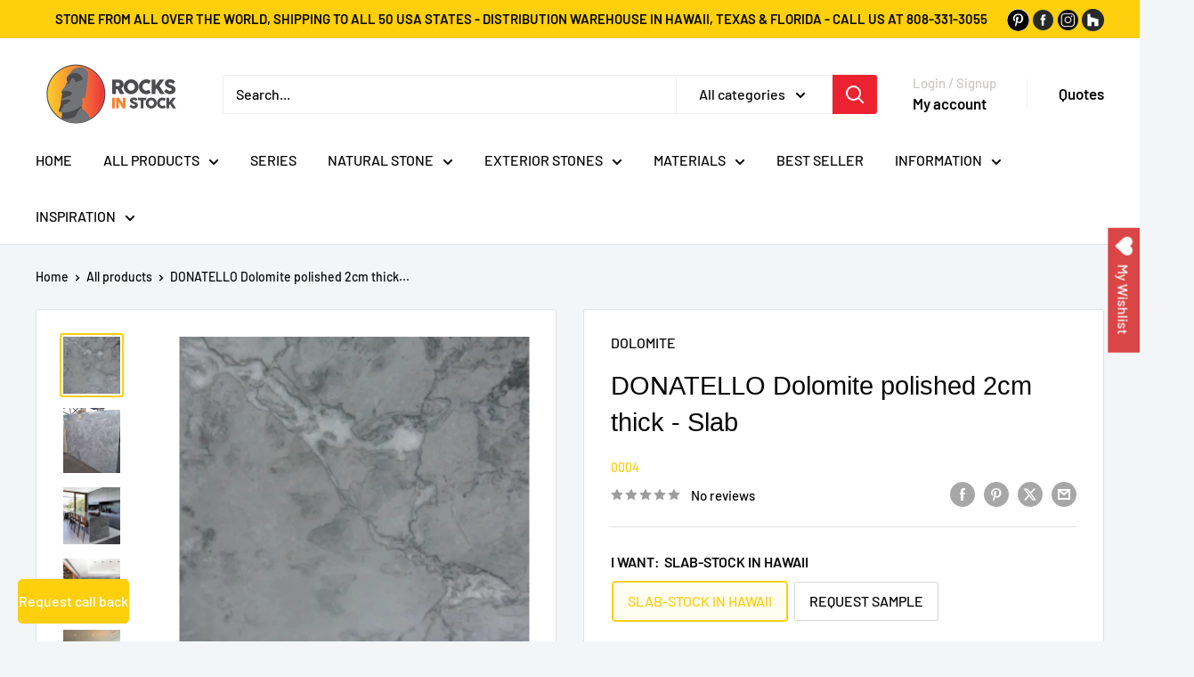

--- FILE ---
content_type: text/html; charset=utf-8
request_url: https://rocksinstock.com/products/donatello-dolomite-polished-2cm-thick-slab-series
body_size: 61464
content:
<!doctype html>

<html class="no-js" lang="en">
  <head>
 



    <meta charset="utf-8">
    <meta name="viewport" content="width=device-width, initial-scale=1.0, height=device-height, minimum-scale=1.0, maximum-scale=1.0">
    <meta name="theme-color" content="#fdcf0d"><link rel="canonical" href="https://rocksinstock.com/products/donatello-dolomite-polished-2cm-thick-slab-series"><link rel="shortcut icon" href="//rocksinstock.com/cdn/shop/files/Logo-RocksinStock-favicon_96x96.png?v=1648842742" type="image/png"><link rel="preload" as="style" href="//rocksinstock.com/cdn/shop/t/79/assets/theme.css?v=109774715187349344091698248560">
    <link rel="preload" as="script" href="//rocksinstock.com/cdn/shop/t/79/assets/theme.js?v=175601946844995161161698248560">
    <link rel="preconnect" href="https://cdn.shopify.com">
    <link rel="preconnect" href="https://fonts.shopifycdn.com">
    <link rel="dns-prefetch" href="https://productreviews.shopifycdn.com">
    <link rel="dns-prefetch" href="https://ajax.googleapis.com">
    <link rel="dns-prefetch" href="https://maps.googleapis.com">
    <link rel="dns-prefetch" href="https://maps.gstatic.com">

    <meta property="og:type" content="product">
  <meta property="og:title" content="DONATELLO Dolomite polished 2cm thick - Slab"><meta property="og:image" content="http://rocksinstock.com/cdn/shop/files/DONATELLO_Dolomite_polished_2cm_thick_-_Slab_ZOOM.jpg?v=1757611501">
    <meta property="og:image:secure_url" content="https://rocksinstock.com/cdn/shop/files/DONATELLO_Dolomite_polished_2cm_thick_-_Slab_ZOOM.jpg?v=1757611501">
    <meta property="og:image:width" content="1080">
    <meta property="og:image:height" content="1080"><meta property="product:price:amount" content="37.95">
  <meta property="product:price:currency" content="USD"><meta property="og:description" content="Elevate your design with the most interesting stone selections from the islands, all readily available in our stock. DONATELLO Dolomite polished - Slab"><meta property="og:url" content="https://rocksinstock.com/products/donatello-dolomite-polished-2cm-thick-slab-series">
<meta property="og:site_name" content="ROCKS IN STOCK"><meta name="twitter:card" content="summary"><meta name="twitter:title" content="DONATELLO Dolomite polished 2cm thick - Slab">
  <meta name="twitter:description" content="Shades of gray and a beautiful pattern! Beautiful and Elegant! The sophisticated interplay of gray tones, coupled with the captivating pattern, renders this stone both aesthetically pleasing and inherently elegant.









">
  <meta name="twitter:image" content="https://rocksinstock.com/cdn/shop/files/DONATELLO_Dolomite_polished_2cm_thick_-_Slab_ZOOM_600x600_crop_center.jpg?v=1757611501">
    <link rel="preload" href="//rocksinstock.com/cdn/fonts/barlow/barlow_n5.a193a1990790eba0cc5cca569d23799830e90f07.woff2" as="font" type="font/woff2" crossorigin><style>
  
  @font-face {
  font-family: Barlow;
  font-weight: 500;
  font-style: normal;
  font-display: swap;
  src: url("//rocksinstock.com/cdn/fonts/barlow/barlow_n5.a193a1990790eba0cc5cca569d23799830e90f07.woff2") format("woff2"),
       url("//rocksinstock.com/cdn/fonts/barlow/barlow_n5.ae31c82169b1dc0715609b8cc6a610b917808358.woff") format("woff");
}

@font-face {
  font-family: Barlow;
  font-weight: 600;
  font-style: normal;
  font-display: swap;
  src: url("//rocksinstock.com/cdn/fonts/barlow/barlow_n6.329f582a81f63f125e63c20a5a80ae9477df68e1.woff2") format("woff2"),
       url("//rocksinstock.com/cdn/fonts/barlow/barlow_n6.0163402e36247bcb8b02716880d0b39568412e9e.woff") format("woff");
}



  @font-face {
  font-family: Barlow;
  font-weight: 700;
  font-style: normal;
  font-display: swap;
  src: url("//rocksinstock.com/cdn/fonts/barlow/barlow_n7.691d1d11f150e857dcbc1c10ef03d825bc378d81.woff2") format("woff2"),
       url("//rocksinstock.com/cdn/fonts/barlow/barlow_n7.4fdbb1cb7da0e2c2f88492243ffa2b4f91924840.woff") format("woff");
}

  @font-face {
  font-family: Barlow;
  font-weight: 500;
  font-style: italic;
  font-display: swap;
  src: url("//rocksinstock.com/cdn/fonts/barlow/barlow_i5.714d58286997b65cd479af615cfa9bb0a117a573.woff2") format("woff2"),
       url("//rocksinstock.com/cdn/fonts/barlow/barlow_i5.0120f77e6447d3b5df4bbec8ad8c2d029d87fb21.woff") format("woff");
}

  @font-face {
  font-family: Barlow;
  font-weight: 700;
  font-style: italic;
  font-display: swap;
  src: url("//rocksinstock.com/cdn/fonts/barlow/barlow_i7.50e19d6cc2ba5146fa437a5a7443c76d5d730103.woff2") format("woff2"),
       url("//rocksinstock.com/cdn/fonts/barlow/barlow_i7.47e9f98f1b094d912e6fd631cc3fe93d9f40964f.woff") format("woff");
}


  :root {
    --default-text-font-size : 15px;
    --base-text-font-size    : 16px;
    --heading-font-family    : Helvetica, Arial, sans-serif;
    --heading-font-weight    : 400;
    --heading-font-style     : normal;
    --text-font-family       : Barlow, sans-serif;
    --text-font-weight       : 500;
    --text-font-style        : normal;
    --text-font-bolder-weight: 600;
    --text-link-decoration   : underline;

    --text-color               : #070707;
    --text-color-rgb           : 7, 7, 7;
    --heading-color            : #070707;
    --border-color             : #e1e3e4;
    --border-color-rgb         : 225, 227, 228;
    --form-border-color        : #d4d6d8;
    --accent-color             : #fdcf0d;
    --accent-color-rgb         : 253, 207, 13;
    --link-color               : #f58020;
    --link-color-hover         : #c05b09;
    --background               : #f3f5f6;
    --secondary-background     : #ffffff;
    --secondary-background-rgb : 255, 255, 255;
    --accent-background        : rgba(253, 207, 13, 0.08);

    --input-background: #ffffff;

    --error-color       : #ff0000;
    --error-background  : rgba(255, 0, 0, 0.07);
    --success-color     : #00aa00;
    --success-background: rgba(0, 170, 0, 0.11);

    --primary-button-background      : #f58020;
    --primary-button-background-rgb  : 245, 128, 32;
    --primary-button-text-color      : #ffffff;
    --secondary-button-background    : #ec2230;
    --secondary-button-background-rgb: 236, 34, 48;
    --secondary-button-text-color    : #ffffff;

    --header-background      : #ffffff;
    --header-text-color      : #070707;
    --header-light-text-color: #ccc9c7;
    --header-border-color    : rgba(204, 201, 199, 0.3);
    --header-accent-color    : #ec2230;

    --footer-background-color:    #f3f5f6;
    --footer-heading-text-color:  #070707;
    --footer-body-text-color:     #3a2a2f;
    --footer-body-text-color-rgb: 58, 42, 47;
    --footer-accent-color:        #f58020;
    --footer-accent-color-rgb:    245, 128, 32;
    --footer-border:              1px solid var(--border-color);
    
    --flickity-arrow-color: #abb1b4;--product-on-sale-accent           : #ee0000;
    --product-on-sale-accent-rgb       : 238, 0, 0;
    --product-on-sale-color            : #ffffff;
    --product-in-stock-color           : #f58020;
    --product-low-stock-color          : #ee0000;
    --product-sold-out-color           : #8a9297;
    --product-custom-label-1-background: #f58020;
    --product-custom-label-1-color     : #ffffff;
    --product-custom-label-2-background: #00a500;
    --product-custom-label-2-color     : #ffffff;
    --product-review-star-color        : #ffbd00;

    --mobile-container-gutter : 20px;
    --desktop-container-gutter: 40px;

    /* Shopify related variables */
    --payment-terms-background-color: #f3f5f6;
  }
</style>

<script>
  // IE11 does not have support for CSS variables, so we have to polyfill them
  if (!(((window || {}).CSS || {}).supports && window.CSS.supports('(--a: 0)'))) {
    const script = document.createElement('script');
    script.type = 'text/javascript';
    script.src = 'https://cdn.jsdelivr.net/npm/css-vars-ponyfill@2';
    script.onload = function() {
      cssVars({});
    };

    document.getElementsByTagName('head')[0].appendChild(script);
  }
</script>


    <script>window.performance && window.performance.mark && window.performance.mark('shopify.content_for_header.start');</script><meta name="google-site-verification" content="50tO-uGnysr_8ZmwuzdEmIKUbToHLpyRetdhPFv9o_Q">
<meta id="shopify-digital-wallet" name="shopify-digital-wallet" content="/28308594/digital_wallets/dialog">
<link rel="alternate" type="application/json+oembed" href="https://rocksinstock.com/products/donatello-dolomite-polished-2cm-thick-slab-series.oembed">
<script async="async" src="/checkouts/internal/preloads.js?locale=en-US"></script>
<script id="shopify-features" type="application/json">{"accessToken":"31b1e85144ce84782deb05f339700b23","betas":["rich-media-storefront-analytics"],"domain":"rocksinstock.com","predictiveSearch":true,"shopId":28308594,"locale":"en"}</script>
<script>var Shopify = Shopify || {};
Shopify.shop = "rocksinstock.myshopify.com";
Shopify.locale = "en";
Shopify.currency = {"active":"USD","rate":"1.0"};
Shopify.country = "US";
Shopify.theme = {"name":"NOVO 4.2.3 Warehouse 2023 (Enhancify-Dev) Oct 9","id":137460121851,"schema_name":"Warehouse","schema_version":"4.2.3","theme_store_id":871,"role":"main"};
Shopify.theme.handle = "null";
Shopify.theme.style = {"id":null,"handle":null};
Shopify.cdnHost = "rocksinstock.com/cdn";
Shopify.routes = Shopify.routes || {};
Shopify.routes.root = "/";</script>
<script type="module">!function(o){(o.Shopify=o.Shopify||{}).modules=!0}(window);</script>
<script>!function(o){function n(){var o=[];function n(){o.push(Array.prototype.slice.apply(arguments))}return n.q=o,n}var t=o.Shopify=o.Shopify||{};t.loadFeatures=n(),t.autoloadFeatures=n()}(window);</script>
<script id="shop-js-analytics" type="application/json">{"pageType":"product"}</script>
<script defer="defer" async type="module" src="//rocksinstock.com/cdn/shopifycloud/shop-js/modules/v2/client.init-shop-cart-sync_COMZFrEa.en.esm.js"></script>
<script defer="defer" async type="module" src="//rocksinstock.com/cdn/shopifycloud/shop-js/modules/v2/chunk.common_CdXrxk3f.esm.js"></script>
<script type="module">
  await import("//rocksinstock.com/cdn/shopifycloud/shop-js/modules/v2/client.init-shop-cart-sync_COMZFrEa.en.esm.js");
await import("//rocksinstock.com/cdn/shopifycloud/shop-js/modules/v2/chunk.common_CdXrxk3f.esm.js");

  window.Shopify.SignInWithShop?.initShopCartSync?.({"fedCMEnabled":true,"windoidEnabled":true});

</script>
<script>(function() {
  var isLoaded = false;
  function asyncLoad() {
    if (isLoaded) return;
    isLoaded = true;
    var urls = ["\/\/www.powr.io\/powr.js?powr-token=rocksinstock.myshopify.com\u0026external-type=shopify\u0026shop=rocksinstock.myshopify.com","https:\/\/call-back.co\/app.bundle.js?shop=rocksinstock.myshopify.com","\/\/code.tidio.co\/jzzrff5zgggqaguw6kduesvtxn6z9nx4.js?shop=rocksinstock.myshopify.com","\/\/cdn.shopify.com\/proxy\/4edb1229d23e31d934326920804bf28d21f3dadbaf840934a29e03577848f612\/shopify-script-tags.s3.eu-west-1.amazonaws.com\/smartseo\/instantpage.js?shop=rocksinstock.myshopify.com\u0026sp-cache-control=cHVibGljLCBtYXgtYWdlPTkwMA","https:\/\/hotjar.dualsidedapp.com\/script.js?shop=rocksinstock.myshopify.com","https:\/\/toastibar-cdn.makeprosimp.com\/v1\/published\/81190\/035aaa95cdd7411ba22143b5a1ca9599\/58\/app.js?v=1\u0026shop=rocksinstock.myshopify.com","https:\/\/cdn.nfcube.com\/instafeed-c6dff47deb9407b452c8ac20d06470bb.js?shop=rocksinstock.myshopify.com"];
    for (var i = 0; i < urls.length; i++) {
      var s = document.createElement('script');
      s.type = 'text/javascript';
      s.async = true;
      s.src = urls[i];
      var x = document.getElementsByTagName('script')[0];
      x.parentNode.insertBefore(s, x);
    }
  };
  if(window.attachEvent) {
    window.attachEvent('onload', asyncLoad);
  } else {
    window.addEventListener('load', asyncLoad, false);
  }
})();</script>
<script id="__st">var __st={"a":28308594,"offset":-18000,"reqid":"74929f37-de77-49f4-83f0-ee4b4351462a-1763297153","pageurl":"rocksinstock.com\/products\/donatello-dolomite-polished-2cm-thick-slab-series","u":"81110b120c71","p":"product","rtyp":"product","rid":782695825457};</script>
<script>window.ShopifyPaypalV4VisibilityTracking = true;</script>
<script id="captcha-bootstrap">!function(){'use strict';const t='contact',e='account',n='new_comment',o=[[t,t],['blogs',n],['comments',n],[t,'customer']],c=[[e,'customer_login'],[e,'guest_login'],[e,'recover_customer_password'],[e,'create_customer']],r=t=>t.map((([t,e])=>`form[action*='/${t}']:not([data-nocaptcha='true']) input[name='form_type'][value='${e}']`)).join(','),a=t=>()=>t?[...document.querySelectorAll(t)].map((t=>t.form)):[];function s(){const t=[...o],e=r(t);return a(e)}const i='password',u='form_key',d=['recaptcha-v3-token','g-recaptcha-response','h-captcha-response',i],f=()=>{try{return window.sessionStorage}catch{return}},m='__shopify_v',_=t=>t.elements[u];function p(t,e,n=!1){try{const o=window.sessionStorage,c=JSON.parse(o.getItem(e)),{data:r}=function(t){const{data:e,action:n}=t;return t[m]||n?{data:e,action:n}:{data:t,action:n}}(c);for(const[e,n]of Object.entries(r))t.elements[e]&&(t.elements[e].value=n);n&&o.removeItem(e)}catch(o){console.error('form repopulation failed',{error:o})}}const l='form_type',E='cptcha';function T(t){t.dataset[E]=!0}const w=window,h=w.document,L='Shopify',v='ce_forms',y='captcha';let A=!1;((t,e)=>{const n=(g='f06e6c50-85a8-45c8-87d0-21a2b65856fe',I='https://cdn.shopify.com/shopifycloud/storefront-forms-hcaptcha/ce_storefront_forms_captcha_hcaptcha.v1.5.2.iife.js',D={infoText:'Protected by hCaptcha',privacyText:'Privacy',termsText:'Terms'},(t,e,n)=>{const o=w[L][v],c=o.bindForm;if(c)return c(t,g,e,D).then(n);var r;o.q.push([[t,g,e,D],n]),r=I,A||(h.body.append(Object.assign(h.createElement('script'),{id:'captcha-provider',async:!0,src:r})),A=!0)});var g,I,D;w[L]=w[L]||{},w[L][v]=w[L][v]||{},w[L][v].q=[],w[L][y]=w[L][y]||{},w[L][y].protect=function(t,e){n(t,void 0,e),T(t)},Object.freeze(w[L][y]),function(t,e,n,w,h,L){const[v,y,A,g]=function(t,e,n){const i=e?o:[],u=t?c:[],d=[...i,...u],f=r(d),m=r(i),_=r(d.filter((([t,e])=>n.includes(e))));return[a(f),a(m),a(_),s()]}(w,h,L),I=t=>{const e=t.target;return e instanceof HTMLFormElement?e:e&&e.form},D=t=>v().includes(t);t.addEventListener('submit',(t=>{const e=I(t);if(!e)return;const n=D(e)&&!e.dataset.hcaptchaBound&&!e.dataset.recaptchaBound,o=_(e),c=g().includes(e)&&(!o||!o.value);(n||c)&&t.preventDefault(),c&&!n&&(function(t){try{if(!f())return;!function(t){const e=f();if(!e)return;const n=_(t);if(!n)return;const o=n.value;o&&e.removeItem(o)}(t);const e=Array.from(Array(32),(()=>Math.random().toString(36)[2])).join('');!function(t,e){_(t)||t.append(Object.assign(document.createElement('input'),{type:'hidden',name:u})),t.elements[u].value=e}(t,e),function(t,e){const n=f();if(!n)return;const o=[...t.querySelectorAll(`input[type='${i}']`)].map((({name:t})=>t)),c=[...d,...o],r={};for(const[a,s]of new FormData(t).entries())c.includes(a)||(r[a]=s);n.setItem(e,JSON.stringify({[m]:1,action:t.action,data:r}))}(t,e)}catch(e){console.error('failed to persist form',e)}}(e),e.submit())}));const S=(t,e)=>{t&&!t.dataset[E]&&(n(t,e.some((e=>e===t))),T(t))};for(const o of['focusin','change'])t.addEventListener(o,(t=>{const e=I(t);D(e)&&S(e,y())}));const B=e.get('form_key'),M=e.get(l),P=B&&M;t.addEventListener('DOMContentLoaded',(()=>{const t=y();if(P)for(const e of t)e.elements[l].value===M&&p(e,B);[...new Set([...A(),...v().filter((t=>'true'===t.dataset.shopifyCaptcha))])].forEach((e=>S(e,t)))}))}(h,new URLSearchParams(w.location.search),n,t,e,['guest_login'])})(!0,!0)}();</script>
<script integrity="sha256-52AcMU7V7pcBOXWImdc/TAGTFKeNjmkeM1Pvks/DTgc=" data-source-attribution="shopify.loadfeatures" defer="defer" src="//rocksinstock.com/cdn/shopifycloud/storefront/assets/storefront/load_feature-81c60534.js" crossorigin="anonymous"></script>
<script data-source-attribution="shopify.dynamic_checkout.dynamic.init">var Shopify=Shopify||{};Shopify.PaymentButton=Shopify.PaymentButton||{isStorefrontPortableWallets:!0,init:function(){window.Shopify.PaymentButton.init=function(){};var t=document.createElement("script");t.src="https://rocksinstock.com/cdn/shopifycloud/portable-wallets/latest/portable-wallets.en.js",t.type="module",document.head.appendChild(t)}};
</script>
<script data-source-attribution="shopify.dynamic_checkout.buyer_consent">
  function portableWalletsHideBuyerConsent(e){var t=document.getElementById("shopify-buyer-consent"),n=document.getElementById("shopify-subscription-policy-button");t&&n&&(t.classList.add("hidden"),t.setAttribute("aria-hidden","true"),n.removeEventListener("click",e))}function portableWalletsShowBuyerConsent(e){var t=document.getElementById("shopify-buyer-consent"),n=document.getElementById("shopify-subscription-policy-button");t&&n&&(t.classList.remove("hidden"),t.removeAttribute("aria-hidden"),n.addEventListener("click",e))}window.Shopify?.PaymentButton&&(window.Shopify.PaymentButton.hideBuyerConsent=portableWalletsHideBuyerConsent,window.Shopify.PaymentButton.showBuyerConsent=portableWalletsShowBuyerConsent);
</script>
<script data-source-attribution="shopify.dynamic_checkout.cart.bootstrap">document.addEventListener("DOMContentLoaded",(function(){function t(){return document.querySelector("shopify-accelerated-checkout-cart, shopify-accelerated-checkout")}if(t())Shopify.PaymentButton.init();else{new MutationObserver((function(e,n){t()&&(Shopify.PaymentButton.init(),n.disconnect())})).observe(document.body,{childList:!0,subtree:!0})}}));
</script>

<script>window.performance && window.performance.mark && window.performance.mark('shopify.content_for_header.end');</script>

    <link rel="stylesheet" href="//rocksinstock.com/cdn/shop/t/79/assets/theme.css?v=109774715187349344091698248560">

    <link rel="stylesheet" href="//rocksinstock.com/cdn/shop/t/79/assets/magnific-popup.css?v=46821037510290089551698248560">

    
  <script type="application/ld+json">
  {
    "@context": "https://schema.org",
    "@type": "Product",
    "productID": 782695825457,
    "offers": [{
          "@type": "Offer",
          "name": "SLAB-STOCK IN HAWAII",
          "availability":"https://schema.org/InStock",
          "price": 37.95,
          "priceCurrency": "USD",
          "priceValidUntil": "2025-11-26","sku": "4-Donatello P slab 2cm",
          "url": "/products/donatello-dolomite-polished-2cm-thick-slab-series?variant=8856312315953"
        },
{
          "@type": "Offer",
          "name": "REQUEST SAMPLE",
          "availability":"https://schema.org/InStock",
          "price": 10.0,
          "priceCurrency": "USD",
          "priceValidUntil": "2025-11-26","sku": "4-Donatello P slab 2cm-sample",
          "url": "/products/donatello-dolomite-polished-2cm-thick-slab-series?variant=8856312348721"
        }
],"brand": {
      "@type": "Brand",
      "name": "0004"
    },
    "name": "DONATELLO Dolomite polished 2cm thick - Slab",
    "description": "Shades of gray and a beautiful pattern! Beautiful and Elegant! The sophisticated interplay of gray tones, coupled with the captivating pattern, renders this stone both aesthetically pleasing and inherently elegant.\n\n\n\n\n\n\n\n\n\n",
    "category": "Slab-Dolomite",
    "url": "/products/donatello-dolomite-polished-2cm-thick-slab-series",
    "sku": "4-Donatello P slab 2cm",
    "image": {
      "@type": "ImageObject",
      "url": "https://rocksinstock.com/cdn/shop/files/DONATELLO_Dolomite_polished_2cm_thick_-_Slab_ZOOM.jpg?v=1757611501&width=1024",
      "image": "https://rocksinstock.com/cdn/shop/files/DONATELLO_Dolomite_polished_2cm_thick_-_Slab_ZOOM.jpg?v=1757611501&width=1024",
      "name": "",
      "width": "1024",
      "height": "1024"
    }
  }
  </script>



  <script type="application/ld+json">
  {
    "@context": "https://schema.org",
    "@type": "BreadcrumbList",
  "itemListElement": [{
      "@type": "ListItem",
      "position": 1,
      "name": "Home",
      "item": "https://rocksinstock.com"
    },{
          "@type": "ListItem",
          "position": 2,
          "name": "DONATELLO Dolomite polished 2cm thick - Slab",
          "item": "https://rocksinstock.com/products/donatello-dolomite-polished-2cm-thick-slab-series"
        }]
  }
  </script>



    <script>
      // This allows to expose several variables to the global scope, to be used in scripts
      window.theme = {
        pageType: "product",
        cartCount: 0,
        moneyFormat: "${{amount}}",
        moneyWithCurrencyFormat: "${{amount}} USD",
        currencyCodeEnabled: false,
        showDiscount: true,
        discountMode: "percentage",
        cartType: "drawer"
      };

      window.routes = {
        rootUrl: "\/",
        rootUrlWithoutSlash: '',
        cartUrl: "\/cart",
        cartAddUrl: "\/cart\/add",
        cartChangeUrl: "\/cart\/change",
        searchUrl: "\/search",
        productRecommendationsUrl: "\/recommendations\/products"
      };

      window.languages = {
        productRegularPrice: "Regular price",
        productSalePrice: "Sale price",
        collectionOnSaleLabel: "Save {{savings}}",
        productFormUnavailable: "Unavailable",
        productFormAddToCart: "ADD TO CART",
        productFormPreOrder: "Pre-order",
        productFormSoldOut: "Sold out",
        productAdded: "Product has been added to your cart",
        productAddedShort: "Added!",
        shippingEstimatorNoResults: "For shipping between HI \u0026amp; USA Mainland you are required to select \u0026quot;Quote Shipping\u0026quot; for us to provide you a better freight rate. Please return to the product page and select \u0026quot;Quote Shipping\u0026quot;",
        shippingEstimatorOneResult: "There is one shipping rate for your address:",
        shippingEstimatorMultipleResults: "There are {{count}} shipping rates for your address:",
        shippingEstimatorErrors: "There are some errors:"
      };

      document.documentElement.className = document.documentElement.className.replace('no-js', 'js');
    </script><script src="https://code.jquery.com/jquery-3.7.1.min.js" integrity="sha256-/JqT3SQfawRcv/BIHPThkBvs0OEvtFFmqPF/lYI/Cxo=" crossorigin="anonymous"></script>
    <script src="https://cdnjs.cloudflare.com/ajax/libs/magnific-popup.js/1.1.0/jquery.magnific-popup.min.js" integrity="sha512-IsNh5E3eYy3tr/JiX2Yx4vsCujtkhwl7SLqgnwLNgf04Hrt9BT9SXlLlZlWx+OK4ndzAoALhsMNcCmkggjZB1w==" crossorigin="anonymous" referrerpolicy="no-referrer"></script>
    <script src="//rocksinstock.com/cdn/shop/t/79/assets/theme.js?v=175601946844995161161698248560" defer></script>
    <script src="//rocksinstock.com/cdn/shop/t/79/assets/custom.js?v=73470463145452317371698248560" defer></script><script>
        (function () {
          window.onpageshow = function() {
            // We force re-freshing the cart content onpageshow, as most browsers will serve a cache copy when hitting the
            // back button, which cause staled data
            document.documentElement.dispatchEvent(new CustomEvent('cart:refresh', {
              bubbles: true,
              detail: {scrollToTop: false}
            }));
          };
        })();
      </script><script>
  window.GRFQConfigs = window.GRFQConfigs || {}
  window.GRFQConfigs.selector = window.GRFQConfigs.selector || {}
  window.GRFQConfigs.selector.collectionProductForm += ', .ecom-collection__product-form'
  window.GRFQConfigs.selector.collectionAddToCartSelector += ', .ecom-collection__product-submit'
  window.GRFQConfigs.selector.productCollectionItem += ', .ecom-collection__product-item'
  window.GRFQConfigs.selector.addToCartTextElement = '.ecom-add-to-cart-text'
  window.GRFQConfigs.selector.quantity_selector += ', .ecom-collection__product-quantity-input'
  window.GRFQConfigs.selector.variantSelector += ', [name="variant_id"]'

  appSetInterval(async function(){
      let handles = [];
      document.querySelectorAll('.ecom-collection__product-item').length &&
        document.querySelectorAll('.ecom-collection__product-item').forEach(el => {
           let handle = el.getAttribute('data-product-handle');
           if(typeof handle !== 'undefined' && handle){
             handles.push(handle);
             
            let rfqContent = document.createElement('div');
            rfqContent.classList.add("rfq-collection-content");
            rfqContent.setAttribute('data-href',handle);
            rfqContent.setAttribute('data-product-handle',handle);
            el.querySelector(".rfq-collection-content") == null && el.append(rfqContent);
           }
        })

    if(handles.length && typeof GRFQApp !== 'undefined' && typeof GRFQApp.init !== 'undefined'){
        window.GRFQConfigs.message_type_afteratq = 'popup_form'
        window.GRFQConfigs.require_login = 0
        GRFQConfigs.products = GRFQConfigs.products || [];
      
        let scripts = [];
        let i, j, chunkedHandles, chunk = 20;
        for (i = 0, j = handles.length; i < j; i += chunk) {
            chunkedHandles = handles.slice(i, i + chunk);
            scripts.push(getProductsByHandle(chunkedHandles));
        }
        if (scripts && scripts.length) {
            await Promise.all(scripts).then(products => {
                products.forEach(product => {
                    if(product.length) GRFQConfigs.products = GRFQConfigs.products.concat(product.filter(p => p != null));
                })
            })
        }
      
        await GRFQApp.handleHidePriceCondition();
        await GRFQApp.handleEnableCondition();
      
        document.querySelectorAll('.ecom-collection__product-item').forEach(async function(el){
           let handle = el.getAttribute('data-product-handle');
           if(typeof handle !== 'undefined' && handle){
             let product = GRFQConfigs.products.find(p => p.handle === handle);
             if(typeof product !== 'undefined' && product){
                 let hidePriceCondition = await GRFQApp.hidePriceCondition(product);
                 if(hidePriceCondition){
                    el.querySelector('.ecom-collection__product-prices')?.classList.add('rfq-hidden')
                 }

                 let isEnabled = GRFQApp.isEnabled(product);
                 if(isEnabled){
                   if(GRFQConfigs.show_atc == '1') {
                        el.querySelector('.ecom-collection__product-submit')?.classList.add('rfq-hidden')
                    }

                    if(GRFQConfigs.collection_enable == true){
                     GRFQApp.handleQuoteButton(el, product, GRFQConfigs.classes.rfqCollectionButton, '.ecom-collection__product-submit', el, GRFQConfigs.selector.positionCollectionButton, 'list');
                    }
                 }
             }
           }
        })
    }
  }, 2000, 5)

  function appSetInterval(callback, delay, repetitions) {
    callback();
    var x = 0;
    var intervalID = window.setInterval(function () {
        callback();
        if (++x === repetitions) window.clearInterval(intervalID);
    }, delay);
  }

  function getProductsByHandle(handles) {
      return new Promise((resolve, reject) => {
          let res = fetch('/search?view=rfq&q=handles:' + handles.join('|'))
              .then(response => response.json())
              .then(data => data)
              .catch((error) => {
                  console.log('Error:', error)
              });
          resolve(res);
      });
  }
</script>

<style>
  html body .rfq_form .action-group{
    clear: unset !important;
  }

  body main#main .container.container--narrow{
        max-width: 80% !important;
  }

  body div#grfq-page p{
    text-align:left !important;
    text-decoration:none !important;
  }

  body div#grfq-page p a{
    text-decoration:none !important;
    color:#000;
  }

  .product-item .rfq-collection-btn {
    display: none !important;
  }

  button#rfq-collection-btn-871.ecom-collection__product-quote {
    align-self: center !important;
    font-weight: 500 !important;
    text-decoration: none;
    font-style: normal;
    text-transform: none;
    font-family: Space Grotesk,sans-serif;
    letter-spacing: 0px;
    width: 80% !important;
    height: 45px !important;
    min-height: 45px !important;
    border-width: 2px;
    border-color: #e5e5e5 !important;;
    border-radius: 0 15px;
    padding: 10px 15px;
    margin: 5px 0 0;
  }
</style>
<meta name="google-site-verification" content="gCgKw3zp_bysM7nAbC0gWLan8JWGDGurTftT2mBjyow" />
  <!-- BEGIN app block: shopify://apps/sa-request-a-quote/blocks/app-embed-block/56d84fcb-37c7-4592-bb51-641b7ec5eef0 -->


<script type="text/javascript">
    var config = {"settings":{"app_url":"https:\/\/quote.samita.io","shop_url":"rocksinstock.myshopify.com","domain":"rocksinstock.com","plan":"PRO","app_id":"1534793","new_frontend":1,"new_setting":1,"front_shop_url":"rocksinstock.com","search_template_created":"true","collection_enable":1,"product_enable":1,"rfq_page":"quote-list-manage-your-price-requests","rfq_history":"quote-history-review-your-past-requests","lang_translations":[],"lang_translationsFormbuilder":[],"selector":{"productForm":[".home-product form[action*=\"\/cart\/add\"]",".shop-product form[action*=\"\/cart\/add\"]","#shopify-section-featured-product form[action*=\"\/cart\/add\"]","form.apb-product-form",".product-form__buy-buttons form[action*=\"\/cart\/add\"]","product-form form[action*=\"\/cart\/add\"]",".product-form form[action*=\"\/cart\/add\"]",".product-page form[action*=\"\/cart\/add\"]",".product-add form[action*=\"\/cart\/add\"]","[id*=\"ProductSection--\"] form[action*=\"\/cart\/add\"]","form#add-to-cart-form","form.sf-cart__form","form.productForm","form.product-form","form.product-single__form","form.shopify-product-form:not(#product-form-installment)","form.atc-form","form.atc-form-mobile","form[action*=\"\/cart\/add\"]:not([hidden]):not(#product-form-installment)"],"addtocart_selector":"#shopify_add_to_cart,.product-form .btn-cart,.js-product-button-add-to-cart,.shopify-product-form .btn-addtocart,#product-add-to-cart,.shopify-product-form .add_to_cart,.product-details__add-to-cart-button,.shopify-product-form .product-submit,.product-form__cart-buttons,.shopify-product-form input[type=\"submit\"],.js-product-form button[type=\"submit\"],form.product-purchase-form button[type=\"submit\"],#addToCart,#AddToCart,[data-btn-type=\"add-to-cart\"],.default-cart-button__button,.shopify-product-form button[data-add-to-cart],form[data-product-form] .add-to-cart-btn,.product__submit__add,.product-form .add-to-cart-button,.product-form__cart-submit,.shopify-product-form button[data-product-add],#AddToCart--product-template,.product-buy-buttons--cta,.product-form__add-btn,form[data-type=\"add-to-cart-form\"] .product__add-to-cart,.productForm .productForm-submit,.ProductForm__AddToCart,.shopify-product-form .btn--add-to-cart,.ajax-product-form button[data-add-to-cart],.shopify-product-form .product__submit__add,form[data-product-form] .add-to-cart,.product-form .product__submit__add,.shopify-product-form button[type=\"submit\"][data-add-button],.product-form .product-form__add-button,.product-form__submit,.product-single__form .add-to-cart,form#AddToCartForm button#AddToCart,form.shopify-product-form button.add-to-cart,form[action*=\"\/cart\/add\"] [name=\"add\"],form[action*=\"\/cart\/add\"] button#AddToCartDesk, form[data-product-form] button[data-product-add], .product-form--atc-button[data-product-atc], .globo-validationForm, button.single_add_to_cart_button, input#AddToCart-product-template, button[data-action=\"add-to-cart\"], .product-details-wrapper .add-to-cart input, form.product-menu-form .product-menu-button[data-product-menu-button-atc], .product-add input#AddToCart, #product-content #add-to-cart #addToCart, .product-form-submit-wrap .add-to-cart-button, .productForm-block .productForm-submit, .btn-wrapper-c .add, .product-submit input.add-to-cart, .form-element-quantity-submit .form-element-submit-button, .quantity-submit-row__submit input, form#AddToCartForm .product-add input#addToCart, .product__form .product__add-to-cart, #product-description form .product-add .add, .product-add input.button.product-add-available, .globo__validation-default, #product-area .product-details-wrapper .options .selector-wrapper .submit,.product_type_simple add_to_cart_button,.pr_atc,.js-product-button-add-to-cart,.product-cta,.tt-btn-addtocart,.product-card-interaction,.product-item__quick-form,.product--quick-add,.btn--quick[data-add-to-cart],.product-card-btn__btn,.productitem--action-atc,.quick-add-btn,.quick-add-button,.product-item__quick-add-button,add-to-cart,.cartButton,.product_after_shop_loop_buttons,.quick-buy-product-form .pb-button-shadow,.product-form__submit,.quick-add__submit,.product__submit__add,form #AddToCart-product-template, form #AddToCart, form #addToCart-product-template, form .product__add-to-cart-button, form .product-form__cart-submit, form .add-to-cart, form .cart-functions \u003e button, form .productitem--action-atc, form .product-form--atc-button, form .product-menu-button-atc, form .product__add-to-cart, form .add-to-cart-button, form #addToCart, form .product-detail__form__action \u003e button, form .product-form-submit-wrap \u003e input, form .product-form input[type=\"submit\"], form input.submit, form .add_to_cart, form .product-item-quick-shop, form #add-to-cart, form .productForm-submit, form .add-to-cart-btn, form .product-single__add-btn, form .quick-add--add-button, form .product-page--add-to-cart, form .addToCart, form .product-form .form-actions, form .button.add, form button#add, form .addtocart, form .AddtoCart, form .product-add input.add, form button#purchase, form[action*=\"\/cart\/add\"] button[type=\"submit\"], form .product__form button[type=\"submit\"], form #AddToCart--product-template","addToCartTextElement":"[data-add-to-cart-text], [data-button-text], .button-text, *:not(.icon):not(.spinner):not(.no-js):not(.spinner-inner-1):not(.spinner-inner-2):not(.spinner-inner-3)","collectionProductForm":".spf-product__form, form[action*=\"\/cart\/add\"]","collectionAddToCartSelector":".collectionPreorderAddToCartBtn, [type=\"submit\"]:not(.quick-add__submit), [name=\"add\"]:not(.quick-add__submit), .add-to-cart-btn, .pt-btn-addtocart, .js-add-to-cart, .tt-btn-addtocart, .spf-product__form-btn-addtocart, .ProductForm__AddToCart, button.gt_button.gt_product-button--add-to-cart, .button--addToCart","productCollectionItem":"ul#product-grid \u003e li, .grid__item, .product-item, .card \u003e .card__content .card__information,.collection-product-card,.sf__pcard,.product-item__content,.products .product-col,.pr_list_item,.pr_grid_item,.product-wrap,.tt-layout-product-item .tt-product,.products-grid .grid-item,.product-grid .indiv-product, .product-list [data-product-item],.product-list .product-block,.collection-products .collection-product,.collection__grid-loop .product-index,.product-thumbnail[data-product-thumbnail],.filters-results .product-list .card,.product-loop .product-index,#main-collection-product-grid .product-index,.collection-container .product,.featured-collection .product,.collection__grid-item,.collection-product,[data-product-grid-item],.product-grid-item.product-grid-item--featured,.collection__products .product-grid-item, .collection-alternating-product,.product-list-item, .collection-product-grid [class*=\"column\"],.collection-filters .product-grid-item, .featured-collection__content .featured-collection__item,.collection-grid .grid-item.grid-product,#CollectionProductGrid .collection-list li,.collection__products .product-item,.collection__products .product-item,#main-collection-product-grid .product-loop__item,.product-loop .product-loop__item, .products #ajaxSection c:not(.card-price),#main-collection-products .product,.grid.gap-theme \u003e li,.mainCollectionProductGrid .grid .block-product,.collection-grid-main .items-start \u003e .block, .s-collection__products .c-product-item,.products-grid .product,[data-section-type=\"collection\"] .group.block,.blocklayout .block.product,.sf__pcard,.product-grid .product-block,.product-list .product-block .product-block__inner, .collection.grid .product-item .product-item__wrapper,.collection--body--grid .product--root,.o-layout__item .product-card,.productgrid--items .productgrid--item .productitem,.box__collection,.collection-page__product,.collection-grid__row .product-block .product-block__inner,.ProductList .Grid__Cell .ProductItem .ProductItem__Wrapper,.items .item .item__inner,.grid-flex .product-block,.product-loop .product,.collection__products .product-tile,.product-list .product-item, .product-grid .grid-item .grid-item__content,.collection .product-item, .collection__grid .product-card .product-card-info,.collection-list .block,.collection__products .product-item,.product--root[data-product-view=grid],.grid__wrapper .product-loop__item,.collection__list-item, #CollectionSection .grid-uniform .grid-item, #shopify-section-collection-template .product-item, .collections__products .featured-collections__item, .collection-grid-section:not(.shopify-section),.spf-product-card,.product-grid-item,.productitem, .type-product-grid-item, .product-details, .featured-product-content","productCollectionHref":"h3[data-href*=\"\/products\/\"], div[data-href*=\"\/products\/\"], a.product-block__link[href*=\"\/products\/\"], a.indiv-product__link[href*=\"\/products\/\"], a.thumbnail__link[href*=\"\/products\/\"], a.product-item__link[href*=\"\/products\/\"], a.product-card__link[href*=\"\/products\/\"], a.product-card-link[href*=\"\/products\/\"], a.product-block__image__link[href*=\"\/products\/\"], a.stretched-link[href*=\"\/products\/\"], a.grid-product__link[href*=\"\/products\/\"], a.product-grid-item--link[href*=\"\/products\/\"], a.product-link[href*=\"\/products\/\"], a.product__link[href*=\"\/products\/\"], a.full-unstyled-link[href*=\"\/products\/\"], a.grid-item__link[href*=\"\/products\/\"], a.grid-product__link[href*=\"\/products\/\"], a[data-product-page-link][href*=\"\/products\/\"], a[href*=\"\/products\/\"]:not(.logo-bar__link,.ButtonGroup__Item.Button,.menu-promotion__link,.site-nav__link,.mobile-nav__link,.hero__sidebyside-image-link,.announcement-link,.breadcrumbs-list__link,.single-level-link,.d-none,.icon-twitter,.icon-facebook,.icon-pinterest,#btn,.list-menu__item.link.link--tex,.btnProductQuickview,.index-banner-slides-each,.global-banner-switch,.sub-nav-item-link,.announcement-bar__link)","quickViewSelector":".productitem--actions, a.quickview-icon.quickview, .qv-icon, .previewer-button, .sca-qv-button, .product-item__action-button[data-action=\"open-modal\"], .boost-pfs-quickview-btn, .collection-product[data-action=\"show-product\"], button.product-item__quick-shop-button, .product-item__quick-shop-button-wrapper, .open-quick-view, .product-item__action-button[data-action=\"open-modal\"], .tt-btn-quickview, .product-item-quick-shop .available, .quickshop-trigger, .productitem--action-trigger:not(.productitem--action-atc), .quick-product__btn, .thumbnail, .quick_shop, a.sca-qv-button, .overlay, .quick-view, .open-quick-view, [data-product-card-link], a[rel=\"quick-view\"], a.quick-buy, div.quickview-button \u003e a, .block-inner a.more-info, .quick-shop-modal-trigger, a.quick-view-btn, a.spo-quick-view, div.quickView-button, a.product__label--quick-shop, span.trigger-quick-view, a.act-quickview-button, a.product-modal, [data-quickshop-full], [data-quickshop-slim], [data-quickshop-trigger], .quick_view_btn, .js-quickview-trigger, [id*=\"quick-add-template\"], .js-quickbuy-button","quickViewProductForm":"form[action*=\"\/cart\/add\"], .qv-form, .qview-form, .description-wrapper_content, .wx-product-wrapper, #sca-qv-add-item-form, .product-form, #boost-pfs-quickview-cart-form, .product.preview .shopify-product-form, .product-details__form, .gfqv-product-form, #ModalquickView form#modal_quick_view, .quick_view_form, .product_form, .quick-buy__product-form, .quick-shop-modal form[action*=\"\/cart\/add\"], #quick-shop-modal form[action*=\"\/cart\/add\"], .white-popup.quick-view form[action*=\"\/cart\/add\"], .quick-view form[action*=\"\/cart\/add\"], [id*=\"QuickShopModal-\"] form[action*=\"\/cart\/add\"], .quick-shop.active form[action*=\"\/cart\/add\"], .quick-view-panel form[action*=\"\/cart\/add\"], .content.product.preview form[action*=\"\/cart\/add\"], .quickView-wrap form[action*=\"\/cart\/add\"], .quick-modal form[action*=\"\/cart\/add\"], #colorbox form[action*=\"\/cart\/add\"], .product-quick-view form[action*=\"\/cart\/add\"], .quickform, .modal--quickshop-full, .modal--quickshop form[action*=\"\/cart\/add\"], .quick-shop-form, .fancybox-inner form[action*=\"\/cart\/add\"], #quick-view-modal form[action*=\"\/cart\/add\"], [data-product-modal] form[action*=\"\/cart\/add\"], .modal--quick-shop.modal--is-active form[action*=\"\/cart\/add\"]","searchResultSelector":".predictive-search, .search__results__products, .search-bar__results, .predictive-search-results, #PredictiveResults, .search-results-panel, .search-flydown--results, .header-search-results-wrapper, .main_search__popup","searchResultItemSelector":".predictive-search__list-item, .predictive-search__results-list li, ul li, .product-item, .search-bar__results-products .mini-product, .search__product-loop li, .grid-item, .grid-product, .search--result-group .row, .search-flydown--product, .predictive-search-group .grid, .main-search-result, .search-result","price_selector":"span.price, .price.product__price, .sf__pcard-price,.shopify-Price-amount,#price_ppr,.product-page-info__price,.tt-price,.price-box,.product__price-container,.product-meta__price-list-container,.product-item-meta__price-list-container,.collection-product-price,.product__grid__price,.product-grid-item__price,.product-price--wrapper,.price__current,.product-loop-element__price,.product-block__price,[class*=\"product-card-price\"],.ProductMeta__PriceList,.ProductItem__PriceList,.product-detail__price,.price_wrapper,.product__price__wrap,[data-price-wrapper],.product-item__price-list,.product-single__prices,.product-block--price,.product-page--pricing,.current-price,.product-prices,.product-card-prices,.product-price-block,product-price-root,.product--price-container,.product-form__prices,.product-loop__price,.card-price,.product-price-container,.product_after_shop_loop_price,.main-product__price,.product-block-price,span[data-product-price],.block-price,product-price,.price-wrapper,.price__container,#ProductPrice-product-template,#ProductPrice,.product-price,.product__price—reg,#productPrice-product-template,.product__current-price,.product-thumb-caption-price-current,.product-item-caption-price-current,.grid-product__price,.product__price,span.price:not(.mini-cart__content .price),span.product-price,.productitem--price,.product-pricing,span.money,.product-item__price,.product-list-item-price,p.price,div.price,.product-meta__prices,div.product-price,span#price,.price.money,h3.price,a.price,.price-area,.product-item-price,.pricearea,.collectionGrid .collectionBlock-info \u003e p,#ComparePrice,.product--price-wrapper,.product-page--price-wrapper,.color--shop-accent.font-size--s.t--meta.f--main,.ComparePrice,.ProductPrice,.prodThumb .title span:last-child,.product-single__price-product-template,.product-info-price,.price-money,.prod-price,#price-field,.product-grid--price,.prices,.pricing,#product-price,.money-styling,.compare-at-price,.product-item--price,.card__price,.product-card__price,.product-price__price,.product-item__price-wrapper,.product-single__price,.grid-product__price-wrap,a.grid-link p.grid-link__meta,dl.price,.mini-product__price,.predictive-search__price","buynow_selector":".shopify-payment-button","quantity_selector":"[name=\"quantity\"], input.quantity, [name=\"qty\"]","variantSelector":".product-form__variants, .ga-product_variant_select, select[name=\"id\"], input[name=\"id\"], .qview-variants \u003e select, select[name=\"id[]\"], input[name=\"grfqId\"], select[name=\"idGlobo\"]","variantActivator":".product-form__chip-wrapper, .product__swatches [data-swatch-option], .swatch__container .swatch__option, .gf_swatches .gf_swatch, .product-form__controls-group-options select, ul.clickyboxes li, .pf-variant-select, ul.swatches-select li, .product-options__value, .form-check-swatch, button.btn.swatch select.product__variant, .pf-container a, button.variant.option, ul.js-product__variant--container li, .variant-input, .product-variant \u003e ul \u003e li  ,.input--dropdown, .HorizontalList \u003e li, .product-single__swatch__item, .globo-swatch-list ul.value \u003e .select-option, .form-swatch-item, .selector-wrapper select, select.pf-input, ul.swatches-select \u003e li.nt-swatch.swatch_pr_item, ul.gfqv-swatch-values \u003e li, .lh-swatch-select, .swatch-image, .variant-image-swatch, #option-size, .selector-wrapper .replaced, .regular-select-content \u003e .regular-select-item, .radios--input, ul.swatch-view \u003e li \u003e .swatch-selector ,.single-option-selector, .swatch-element input, [data-product-option], .single-option-selector__radio, [data-index^=\"option\"], .SizeSwatchList input, .swatch-panda input[type=radio], .swatch input, .swatch-element input[type=radio], select[id*=\"product-select-\"], select[id|=\"product-select-option\"], [id|=\"productSelect-product\"], [id|=\"ProductSelect-option\"],select[id|=\"product-variants-option\"],select[id|=\"sca-qv-product-selected-option\"],select[id*=\"product-variants-\"],select[id|=\"product-selectors-option\"],select[id|=\"variant-listbox-option\"],select[id|=\"id-option\"],select[id|=\"SingleOptionSelector\"], .variant-input-wrap input, [data-action=\"select-value\"], .product-swatch-list li, .product-form__input input","checkout_btn":"input[type=\"submit\"][name=\"checkout\"], button[type=\"submit\"][name=\"checkout\"], button[type=\"button\"][name=\"checkout\"]","quoteCounter":".quotecounter .bigquotecounter, .cart-icon .quotecount, cart-icon .count, [id=\"quoteCount\"], .quoteCount, .g-quote-item span.g-badge, .medium-up--hide.small--one-half .site-header__cart span.quotecount","positionButton":".g-atc","positionCollectionButton":".g-collection-atc","positionQuickviewButton":".g-quickview-atc","positionFeatureButton":".g-feature-atc","positionSearchButton":".g-feature-atc","positionLoginButton":".g-login-btn","theme_name":"Warehouse","theme_store_id":871},"classes":{"rfqButton":"rfq-btn","rfqCollectionButton":"rfq-collection-btn","rfqCartButton":"rfq-btn-cart","rfqLoginButton":"grfq-login-to-see-price-btn","rfqTheme":"rfq-theme","rfqHidden":"rfq-hidden","rfqHidePrice":"GRFQHidePrice","rfqHideAtcBtn":"GRFQHideAddToCartButton","rfqHideBuynowBtn":"GRFQHideBuyNowButton","rfqCollectionContent":"rfq-collection-content","rfqCollectionLoaded":"rfq-collection-loaded","rfqCollectionItem":"rfq-collection-item","rfqCollectionVariantSelector":"rfq-variant-id","rfqSingleProductForm":"rfq-product-form","rfqCollectionProductForm":"rfq-collection-form","rfqFeatureProductForm":"rfq-feature-form","rfqQuickviewProductForm":"rfq-quickview-form","rfqCollectionActivator":"rfq-variant-selector"},"useLocalStorage":false,"translation_default":{"addProductGroup":"Create sectioned quote","addProductToGroup":"Add products to group","add":"ADD","searchToAddProduct":"Search to add product","clearGroup":"Clear group","duplicateItem":"Duplicate item","groupEmpty":"This group is currently empty product","note":"Note","whisedPrice":"Wished price","button":"QUOTE SHIPPING","popupsuccess":"The product %s is added to your quote list.","popupproductselection":null,"popupreviewinformation":null,"popupcontactinformation":null,"popupcontinue":"Continue Shopping","popupviewquote":"Submit Quote","popupnextstep":"Next step","popuppreviousstep":"Previous step","productsubheading":"Enter your quote quantity for each variant","popupcontactinformationheading":"Contact information","popupcontactinformationsubheading":"In order to reach out to you we would like to know a bit more about you.","popupback":"Back","popupupdate":"Update","popupproducts":"Products","popupproductssubheading":"The following products will be added to your quote request","popupthankyou":"Thank you","toast_message":"Product added to quote","pageempty":"Your quote list is currently empty.","pagebutton":"Submit Request","pagesubmitting":"Submitting Request","pagesuccess":"Thank you for submitting your quote! We will email you quote with material + shipping.","pagecontinueshopping":"Continue Shopping","pageimage":null,"pageproduct":"Product","pagevendor":"Vendor","pagesku":"SKU","pageoption":"Option","pagequantity":"Quantity","pageprice":"Price","pagetotal":"Total","formrequest":"Form request","pagesubtotal":"Subtotal","pageremove":"Remove","error_messages":{"required":"Please fill in this field","invalid_name":null,"invalid_email":"Invalid email","invalid_phone":null,"file_size_limit":"File size exceed limit","file_not_allowed":"File extension is not allowed","required_captcha":"Please verify captcha","element_optional":"Optional"},"historylogin":"You have to {login|login now} to see Quote history.","historyempty":"You haven't placed any quote yet.","historyaccount":"Account Information","historycustomer":"Customer Name","historyid":null,"historydate":"Date","historyitems":"Items","historyaction":"Action","historyview":"View","login_to_show_price_button":"Login to see price","message_toast":"Product added to quote"},"show_buynow":1,"show_atc":1,"show_price":2,"convert_cart_enable":2,"redirectUrl":"https:\/\/rocksinstock.com\/pages\/thank-you","message_type_afteratq":"redirect","require_login":1,"login_to_show_price":0,"login_to_show_price_button_background":"transparent","login_to_show_price_button_text_color":"inherit","money_format":"$","money_format_full":"${{amount}}","rules":{"all":{"enable":true},"manual":{"enable":false,"manual_products":null},"automate":{"enable":false,"automate_rule":[{"value":null,"where":"EQUALS","select":"COLLECTION"},{"value":"12399083569","where":"EQUALS","select":"COLLECTION"},{"value":"57925402673","where":"EQUALS","select":"COLLECTION"},{"value":"153506512945","where":"EQUALS","select":"COLLECTION"},{"value":"387249307899","where":"EQUALS","select":"COLLECTION"},{"value":"34114207793","where":"EQUALS","select":"COLLECTION"},{"value":"84288307249","where":"EQUALS","select":"COLLECTION"},{"value":"12419006513","where":"EQUALS","select":"COLLECTION"},{"value":"12723126321","where":"EQUALS","select":"COLLECTION"},{"value":"34101362737","where":"EQUALS","select":"COLLECTION"},{"value":"33942798385","where":"EQUALS","select":"COLLECTION"},{"value":"12788400177","where":"EQUALS","select":"COLLECTION"},{"value":"13545832497","where":"EQUALS","select":"COLLECTION"},{"value":"34669527089","where":"EQUALS","select":"COLLECTION"},{"value":"12448170033","where":"EQUALS","select":"COLLECTION"},{"value":"151819223089","where":"EQUALS","select":"COLLECTION"},{"value":"33975533617","where":"EQUALS","select":"COLLECTION"},{"value":"13552091185","where":"EQUALS","select":"COLLECTION"},{"value":"156638216327","where":"EQUALS","select":"COLLECTION"},{"value":"13561626673","where":"EQUALS","select":"COLLECTION"},{"value":"34067775537","where":"EQUALS","select":"COLLECTION"}],"automate_operator":"and"}},"hide_price_rule":{"manual":{"ids":[]},"automate":{"operator":"and","rule":[{"select":"TITLE","value":null,"where":"CONTAINS"}]}},"settings":{"historylogin":"You have to {login|login now} to see Quote history.","begin":520},"file_extension":["pdf","jpg","jpeg","psd"],"reCAPTCHASiteKey":null,"product_field_display":["option"],"form_elements":[{"id":827599,"form_id":4026,"code":"name","type":"text","subtype":null,"label":"Name","default":null,"defaultValue":null,"hidden":0,"autofill":null,"placeholder":null,"className":null,"maxlength":null,"rows":null,"required":1,"validate":null,"allow_multiple":null,"width":"100","description":null,"created_at":"2025-10-13T18:57:27.000000Z","updated_at":"2025-10-13T18:57:27.000000Z"},{"id":827600,"form_id":4026,"code":"email__1759237918609","type":"email","subtype":null,"label":"Email","default":null,"defaultValue":null,"hidden":0,"autofill":null,"placeholder":null,"className":null,"maxlength":null,"rows":null,"required":1,"validate":null,"allow_multiple":null,"width":"100","description":null,"created_at":"2025-10-13T18:57:27.000000Z","updated_at":"2025-10-13T18:57:27.000000Z"},{"id":827601,"form_id":4026,"code":"textarea__1748459786719","type":"textarea","subtype":null,"label":"Shipping Address","default":null,"defaultValue":null,"hidden":0,"autofill":null,"placeholder":"Avenue\/Street, City, State, Zipcode","className":null,"maxlength":null,"rows":null,"required":1,"validate":null,"allow_multiple":null,"width":"100","description":null,"created_at":"2025-10-13T18:57:27.000000Z","updated_at":"2025-10-13T18:57:27.000000Z"},{"id":827602,"form_id":4026,"code":"message","type":"textarea","subtype":null,"label":"Message to Rocks in Stock","default":null,"defaultValue":null,"hidden":0,"autofill":null,"placeholder":"Here you can write any additional information","className":null,"maxlength":null,"rows":null,"required":null,"validate":null,"allow_multiple":null,"width":"100","description":null,"created_at":"2025-10-13T18:57:27.000000Z","updated_at":"2025-10-13T18:57:27.000000Z"},{"id":827603,"form_id":4026,"code":"text__1759237870700","type":"text","subtype":null,"label":"Interior Designer Name (if you have one)","default":null,"defaultValue":null,"hidden":0,"autofill":null,"placeholder":null,"className":null,"maxlength":null,"rows":null,"required":null,"validate":null,"allow_multiple":null,"width":"100","description":null,"created_at":"2025-10-13T18:57:27.000000Z","updated_at":"2025-10-13T18:57:27.000000Z"},{"id":827604,"form_id":4026,"code":"email__1759237918609","type":"email","subtype":null,"label":"Interior Designer Email","default":null,"defaultValue":null,"hidden":0,"autofill":null,"placeholder":null,"className":null,"maxlength":null,"rows":null,"required":null,"validate":null,"allow_multiple":null,"width":"100","description":null,"created_at":"2025-10-13T18:57:27.000000Z","updated_at":"2025-10-13T18:57:27.000000Z"}],"quote_widget_enable":false,"quote_widget_action":"go_to_quote_page","quote_widget_icon":null,"quote_widget_label":"Quotes ({numOfItem})","quote_widget_background":"#000","quote_widget_color":"#fff","quote_widget_position":"#000","enable_custom_price":0,"button_background":"#f58020","button_color":"#ffffff","buttonfont":"18px","popup_primary_bg_color":"#f8e71c","appearance":{"headerFontSize":"17","buttonColor":"#ffffff","buttonBorder":"#f58020","buttonBackground":"#f58020","customer_info":{"enable":false,"fields_setting":{"contact_info":{"type":["dtc","b2b"],"enable":true,"title":"Contact information","subtype":"h4","helpText":"Login to auto-fill your registered information","fields":[{"code":"contact_info[first_name]","label":"First name","type":"text","placeholder":null,"className":null,"width":"50","hidden":false,"defaultValue":"customer.first_name","required":true},{"code":"contact_info[last_name]","label":"Last name","placeholder":null,"className":null,"type":"text","width":"50","defaultValue":"customer.last_name","hidden":false,"required":true},{"code":"contact_info[email]","label":"Email address","type":"text","placeholder":null,"className":null,"width":"100","hidden":false,"defaultValue":"customer.email","required":true},{"code":"contact_info[phone]","label":"Phone number","placeholder":null,"type":"phone","className":null,"width":"100","defaultValue":"customer.phone","hidden":false,"required":true},{"code":"contact_info[address]","label":"Address","className":null,"type":"select","width":"100","defaultValue":"customer.address","hidden":false,"required":false}]},"company_info":{"type":["b2b"],"enable":true,"title":"Company infomation","subtype":"h4","fields":[{"code":"company_info[name]","label":"Company name","type":"text","placeholder":"Enter your company name","className":null,"width":"100","hidden":false,"required":true},{"code":"company_info[id]","label":"Company id","type":"text","placeholder":"Enter your company ID","className":null,"width":"100","hidden":false,"required":false}]},"billing_address":{"type":["b2b"],"enable":true,"title":"Billing address","subtype":"h4","fields":[{"code":"billing_address[same_shipping_address]","label":"Billing address same as shipping address","placeholder":null,"className":null,"width":"100","type":"checkbox","enable":true,"required":false},{"code":"billing_address[country]","label":"Country\/region","placeholder":null,"className":null,"width":"100","type":"country","default":"[{\"value\":\"AC\",\"label\":\"Ascension Island\",\"selected\":true},{\"value\":\"AD\",\"label\":\"Andorra\"},{\"value\":\"AE\",\"label\":\"United Arab Emirates\"},{\"value\":\"AF\",\"label\":\"Afghanistan\"},{\"value\":\"AG\",\"label\":\"Antigua \u0026 Barbuda\"},{\"value\":\"AI\",\"label\":\"Anguilla\"},{\"value\":\"AL\",\"label\":\"Albania\"},{\"value\":\"AM\",\"label\":\"Armenia\"},{\"value\":\"AN\",\"label\":\"Netherlands Antilles\"},{\"value\":\"AO\",\"label\":\"Angola\"},{\"value\":\"AQ\",\"label\":\"Antarctica\"},{\"value\":\"AR\",\"label\":\"Argentina\"},{\"value\":\"AS\",\"label\":\"American Samoa\"},{\"value\":\"AT\",\"label\":\"Austria\"},{\"value\":\"AU\",\"label\":\"Australia\"},{\"value\":\"AW\",\"label\":\"Aruba\"},{\"value\":\"AX\",\"label\":\"\\u00c5land Islands\"},{\"value\":\"AZ\",\"label\":\"Azerbaijan\"},{\"value\":\"BA\",\"label\":\"Bosnia \u0026 Herzegovina\"},{\"value\":\"BB\",\"label\":\"Barbados\"},{\"value\":\"BD\",\"label\":\"Bangladesh\"},{\"value\":\"BE\",\"label\":\"Belgium\"},{\"value\":\"BF\",\"label\":\"Burkina Faso\"},{\"value\":\"BG\",\"label\":\"Bulgaria\"},{\"value\":\"BH\",\"label\":\"Bahrain\"},{\"value\":\"BI\",\"label\":\"Burundi\"},{\"value\":\"BJ\",\"label\":\"Benin\"},{\"value\":\"BL\",\"label\":\"St. Barth\\u00e9lemy\"},{\"value\":\"BM\",\"label\":\"Bermuda\"},{\"value\":\"BN\",\"label\":\"Brunei\"},{\"value\":\"BO\",\"label\":\"Bolivia\"},{\"value\":\"BQ\",\"label\":\"Caribbean Netherlands\"},{\"value\":\"BR\",\"label\":\"Brazil\"},{\"value\":\"BS\",\"label\":\"Bahamas\"},{\"value\":\"BT\",\"label\":\"Bhutan\"},{\"value\":\"BV\",\"label\":\"Bouvet Island\"},{\"value\":\"BW\",\"label\":\"Botswana\"},{\"value\":\"BY\",\"label\":\"Belarus\"},{\"value\":\"BZ\",\"label\":\"Belize\"},{\"value\":\"CA\",\"label\":\"Canada\"},{\"value\":\"CC\",\"label\":\"Cocos (Keeling) Islands\"},{\"value\":\"CD\",\"label\":\"Congo - Kinshasa\"},{\"value\":\"CF\",\"label\":\"Central African Republic\"},{\"value\":\"CG\",\"label\":\"Congo - Brazzaville\"},{\"value\":\"CH\",\"label\":\"Switzerland\"},{\"value\":\"CI\",\"label\":\"C\\u00f4te d\\u2019Ivoire\"},{\"value\":\"CK\",\"label\":\"Cook Islands\"},{\"value\":\"CL\",\"label\":\"Chile\"},{\"value\":\"CM\",\"label\":\"Cameroon\"},{\"value\":\"CN\",\"label\":\"China\"},{\"value\":\"CO\",\"label\":\"Colombia\"},{\"value\":\"CP\",\"label\":\"Clipperton Island\"},{\"value\":\"CR\",\"label\":\"Costa Rica\"},{\"value\":\"CU\",\"label\":\"Cuba\"},{\"value\":\"CV\",\"label\":\"Cape Verde\"},{\"value\":\"CW\",\"label\":\"Cura\\u00e7ao\"},{\"value\":\"CX\",\"label\":\"Christmas Island\"},{\"value\":\"CY\",\"label\":\"Cyprus\"},{\"value\":\"CZ\",\"label\":\"Czech Republic\"},{\"value\":\"DE\",\"label\":\"Germany\"},{\"value\":\"DG\",\"label\":\"Diego Garcia\"},{\"value\":\"DJ\",\"label\":\"Djibouti\"},{\"value\":\"DK\",\"label\":\"Denmark\"},{\"value\":\"DM\",\"label\":\"Dominica\"},{\"value\":\"DO\",\"label\":\"Dominican Republic\"},{\"value\":\"DZ\",\"label\":\"Algeria\"},{\"value\":\"EA\",\"label\":\"Ceuta \u0026 Melilla\"},{\"value\":\"EC\",\"label\":\"Ecuador\"},{\"value\":\"EE\",\"label\":\"Estonia\"},{\"value\":\"EG\",\"label\":\"Egypt\"},{\"value\":\"EH\",\"label\":\"Western Sahara\"},{\"value\":\"ER\",\"label\":\"Eritrea\"},{\"value\":\"ES\",\"label\":\"Spain\"},{\"value\":\"ET\",\"label\":\"Ethiopia\"},{\"value\":\"EU\",\"label\":\"European Union\"},{\"value\":\"FI\",\"label\":\"Finland\"},{\"value\":\"FJ\",\"label\":\"Fiji\"},{\"value\":\"FK\",\"label\":\"Falkland Islands\"},{\"value\":\"FM\",\"label\":\"Micronesia\"},{\"value\":\"FO\",\"label\":\"Faroe Islands\"},{\"value\":\"FR\",\"label\":\"France\"},{\"value\":\"GA\",\"label\":\"Gabon\"},{\"value\":\"GB\",\"label\":\"United Kingdom\"},{\"value\":\"GD\",\"label\":\"Grenada\"},{\"value\":\"GE\",\"label\":\"Georgia\"},{\"value\":\"GF\",\"label\":\"French Guiana\"},{\"value\":\"GG\",\"label\":\"Guernsey\"},{\"value\":\"GH\",\"label\":\"Ghana\"},{\"value\":\"GI\",\"label\":\"Gibraltar\"},{\"value\":\"GL\",\"label\":\"Greenland\"},{\"value\":\"GM\",\"label\":\"Gambia\"},{\"value\":\"GN\",\"label\":\"Guinea\"},{\"value\":\"GP\",\"label\":\"Guadeloupe\"},{\"value\":\"GQ\",\"label\":\"Equatorial Guinea\"},{\"value\":\"GR\",\"label\":\"Greece\"},{\"value\":\"GS\",\"label\":\"South Georgia \u0026 South Sandwich Islands\"},{\"value\":\"GT\",\"label\":\"Guatemala\"},{\"value\":\"GU\",\"label\":\"Guam\"},{\"value\":\"GW\",\"label\":\"Guinea-Bissau\"},{\"value\":\"GY\",\"label\":\"Guyana\"},{\"value\":\"HK\",\"label\":\"Hong Kong SAR China\"},{\"value\":\"HM\",\"label\":\"Heard \u0026 McDonald Islands\"},{\"value\":\"HN\",\"label\":\"Honduras\"},{\"value\":\"HR\",\"label\":\"Croatia\"},{\"value\":\"HT\",\"label\":\"Haiti\"},{\"value\":\"HU\",\"label\":\"Hungary\"},{\"value\":\"IC\",\"label\":\"Canary Islands\"},{\"value\":\"ID\",\"label\":\"Indonesia\"},{\"value\":\"IE\",\"label\":\"Ireland\"},{\"value\":\"IL\",\"label\":\"Israel\"},{\"value\":\"IM\",\"label\":\"Isle of Man\"},{\"value\":\"IN\",\"label\":\"India\"},{\"value\":\"IO\",\"label\":\"British Indian Ocean Territory\"},{\"value\":\"IQ\",\"label\":\"Iraq\"},{\"value\":\"IR\",\"label\":\"Iran\"},{\"value\":\"IS\",\"label\":\"Iceland\"},{\"value\":\"IT\",\"label\":\"Italy\"},{\"value\":\"JE\",\"label\":\"Jersey\"},{\"value\":\"JM\",\"label\":\"Jamaica\"},{\"value\":\"JO\",\"label\":\"Jordan\"},{\"value\":\"JP\",\"label\":\"Japan\"},{\"value\":\"KE\",\"label\":\"Kenya\"},{\"value\":\"KG\",\"label\":\"Kyrgyzstan\"},{\"value\":\"KH\",\"label\":\"Cambodia\"},{\"value\":\"KI\",\"label\":\"Kiribati\"},{\"value\":\"KM\",\"label\":\"Comoros\"},{\"value\":\"KN\",\"label\":\"St. Kitts \u0026 Nevis\"},{\"value\":\"KP\",\"label\":\"North Korea\"},{\"value\":\"KR\",\"label\":\"South Korea\"},{\"value\":\"KW\",\"label\":\"Kuwait\"},{\"value\":\"KY\",\"label\":\"Cayman Islands\"},{\"value\":\"KZ\",\"label\":\"Kazakhstan\"},{\"value\":\"LA\",\"label\":\"Laos\"},{\"value\":\"LB\",\"label\":\"Lebanon\"},{\"value\":\"LC\",\"label\":\"St. Lucia\"},{\"value\":\"LI\",\"label\":\"Liechtenstein\"},{\"value\":\"LK\",\"label\":\"Sri Lanka\"},{\"value\":\"LR\",\"label\":\"Liberia\"},{\"value\":\"LS\",\"label\":\"Lesotho\"},{\"value\":\"LT\",\"label\":\"Lithuania\"},{\"value\":\"LU\",\"label\":\"Luxembourg\"},{\"value\":\"LV\",\"label\":\"Latvia\"},{\"value\":\"LY\",\"label\":\"Libya\"},{\"value\":\"MA\",\"label\":\"Morocco\"},{\"value\":\"MC\",\"label\":\"Monaco\"},{\"value\":\"MD\",\"label\":\"Moldova\"},{\"value\":\"ME\",\"label\":\"Montenegro\"},{\"value\":\"MF\",\"label\":\"St. Martin\"},{\"value\":\"MG\",\"label\":\"Madagascar\"},{\"value\":\"MH\",\"label\":\"Marshall Islands\"},{\"value\":\"MK\",\"label\":\"Macedonia\"},{\"value\":\"ML\",\"label\":\"Mali\"},{\"value\":\"MM\",\"label\":\"Myanmar (Burma)\"},{\"value\":\"MN\",\"label\":\"Mongolia\"},{\"value\":\"MO\",\"label\":\"Macau SAR China\"},{\"value\":\"MP\",\"label\":\"Northern Mariana Islands\"},{\"value\":\"MQ\",\"label\":\"Martinique\"},{\"value\":\"MR\",\"label\":\"Mauritania\"},{\"value\":\"MS\",\"label\":\"Montserrat\"},{\"value\":\"MT\",\"label\":\"Malta\"},{\"value\":\"MU\",\"label\":\"Mauritius\"},{\"value\":\"MV\",\"label\":\"Maldives\"},{\"value\":\"MW\",\"label\":\"Malawi\"},{\"value\":\"MX\",\"label\":\"Mexico\"},{\"value\":\"MY\",\"label\":\"Malaysia\"},{\"value\":\"MZ\",\"label\":\"Mozambique\"},{\"value\":\"NA\",\"label\":\"Namibia\"},{\"value\":\"NC\",\"label\":\"New Caledonia\"},{\"value\":\"NE\",\"label\":\"Niger\"},{\"value\":\"NF\",\"label\":\"Norfolk Island\"},{\"value\":\"NG\",\"label\":\"Nigeria\"},{\"value\":\"NI\",\"label\":\"Nicaragua\"},{\"value\":\"NL\",\"label\":\"Netherlands\"},{\"value\":\"NO\",\"label\":\"Norway\"},{\"value\":\"NP\",\"label\":\"Nepal\"},{\"value\":\"NR\",\"label\":\"Nauru\"},{\"value\":\"NU\",\"label\":\"Niue\"},{\"value\":\"NZ\",\"label\":\"New Zealand\"},{\"value\":\"OM\",\"label\":\"Oman\"},{\"value\":\"PA\",\"label\":\"Panama\"},{\"value\":\"PE\",\"label\":\"Peru\"},{\"value\":\"PF\",\"label\":\"French Polynesia\"},{\"value\":\"PG\",\"label\":\"Papua New Guinea\"},{\"value\":\"PH\",\"label\":\"Philippines\"},{\"value\":\"PK\",\"label\":\"Pakistan\"},{\"value\":\"PL\",\"label\":\"Poland\"},{\"value\":\"PM\",\"label\":\"St. Pierre \u0026 Miquelon\"},{\"value\":\"PN\",\"label\":\"Pitcairn Islands\"},{\"value\":\"PR\",\"label\":\"Puerto Rico\"},{\"value\":\"PS\",\"label\":\"Palestinian Territories\"},{\"value\":\"PT\",\"label\":\"Portugal\"},{\"value\":\"PW\",\"label\":\"Palau\"},{\"value\":\"PY\",\"label\":\"Paraguay\"},{\"value\":\"QA\",\"label\":\"Qatar\"},{\"value\":\"QO\",\"label\":\"Outlying Oceania\"},{\"value\":\"RE\",\"label\":\"R\\u00e9union\"},{\"value\":\"REST_OF_WORLD\",\"label\":\"Rest of world\"},{\"value\":\"RO\",\"label\":\"Romania\"},{\"value\":\"RS\",\"label\":\"Serbia\"},{\"value\":\"RU\",\"label\":\"Russia\"},{\"value\":\"RW\",\"label\":\"Rwanda\"},{\"value\":\"SA\",\"label\":\"Saudi Arabia\"},{\"value\":\"SB\",\"label\":\"Solomon Islands\"},{\"value\":\"SC\",\"label\":\"Seychelles\"},{\"value\":\"SD\",\"label\":\"Sudan\"},{\"value\":\"SE\",\"label\":\"Sweden\"},{\"value\":\"SG\",\"label\":\"Singapore\"},{\"value\":\"SH\",\"label\":\"St. Helena\"},{\"value\":\"SI\",\"label\":\"Slovenia\"},{\"value\":\"SJ\",\"label\":\"Svalbard \u0026 Jan Mayen\"},{\"value\":\"SK\",\"label\":\"Slovakia\"},{\"value\":\"SL\",\"label\":\"Sierra Leone\"},{\"value\":\"SM\",\"label\":\"San Marino\"},{\"value\":\"SN\",\"label\":\"Senegal\"},{\"value\":\"SO\",\"label\":\"Somalia\"},{\"value\":\"SR\",\"label\":\"Suriname\"},{\"value\":\"SS\",\"label\":\"South Sudan\"},{\"value\":\"ST\",\"label\":\"S\\u00e3o Tom\\u00e9 \u0026 Pr\\u00edncipe\"},{\"value\":\"SV\",\"label\":\"El Salvador\"},{\"value\":\"SX\",\"label\":\"Saint Martin\"},{\"value\":\"SY\",\"label\":\"Syria\"},{\"value\":\"SZ\",\"label\":\"Eswatini\"},{\"value\":\"TA\",\"label\":\"Tristan da Cunha\"},{\"value\":\"TC\",\"label\":\"Turks \u0026 Caicos Islands\"},{\"value\":\"TD\",\"label\":\"Chad\"},{\"value\":\"TF\",\"label\":\"French Southern Territories\"},{\"value\":\"TG\",\"label\":\"Togo\"},{\"value\":\"TH\",\"label\":\"Thailand\"},{\"value\":\"TJ\",\"label\":\"Tajikistan\"},{\"value\":\"TK\",\"label\":\"Tokelau\"},{\"value\":\"TL\",\"label\":\"Timor-Leste\"},{\"value\":\"TM\",\"label\":\"Turkmenistan\"},{\"value\":\"TN\",\"label\":\"Tunisia\"},{\"value\":\"TO\",\"label\":\"Tonga\"},{\"value\":\"TR\",\"label\":\"Turkey\"},{\"value\":\"TT\",\"label\":\"Trinidad \u0026 Tobago\"},{\"value\":\"TV\",\"label\":\"Tuvalu\"},{\"value\":\"TW\",\"label\":\"Taiwan\"},{\"value\":\"TZ\",\"label\":\"Tanzania\"},{\"value\":\"UA\",\"label\":\"Ukraine\"},{\"value\":\"UG\",\"label\":\"Uganda\"},{\"value\":\"UM\",\"label\":\"U.S. Outlying Islands\"},{\"value\":\"US\",\"label\":\"United States\"},{\"value\":\"UY\",\"label\":\"Uruguay\"},{\"value\":\"UZ\",\"label\":\"Uzbekistan\"},{\"value\":\"VA\",\"label\":\"Vatican City\"},{\"value\":\"VC\",\"label\":\"St. Vincent \u0026 Grenadines\"},{\"value\":\"VE\",\"label\":\"Venezuela\"},{\"value\":\"VG\",\"label\":\"British Virgin Islands\"},{\"value\":\"VI\",\"label\":\"U.S. Virgin Islands\"},{\"value\":\"VN\",\"label\":\"Vietnam\"},{\"value\":\"VU\",\"label\":\"Vanuatu\"},{\"value\":\"WF\",\"label\":\"Wallis \u0026 Futuna\"},{\"value\":\"WS\",\"label\":\"Samoa\"},{\"value\":\"XK\",\"label\":\"Kosovo\"},{\"value\":\"YE\",\"label\":\"Yemen\"},{\"value\":\"YT\",\"label\":\"Mayotte\"},{\"value\":\"ZA\",\"label\":\"South Africa\"},{\"value\":\"ZM\",\"label\":\"Zambia\"},{\"value\":\"ZW\",\"label\":\"Zimbabwe\"}]","defaultValue":"customer.address.country","hidden":false,"required":false},{"code":"billing_address[first_name]","label":"First name","placeholder":null,"className":null,"type":"text","defaultValue":"customer.address.first_name","width":"50","hidden":false,"required":false},{"code":"billing_address[last_name]","label":"Last name","placeholder":null,"className":null,"type":"text","defaultValue":"customer.address.last_name","width":"50","hidden":false,"required":false},{"code":"billing_address[company]","label":"Company\/attention","placeholder":null,"className":null,"width":"100","type":"text","hidden":false,"required":false},{"code":"billing_address[address1]","label":"Address","placeholder":"Enter your address","className":null,"width":"100","type":"text","defaultValue":"customer.address.country","hidden":false,"required":false},{"code":"billing_address[address2]","label":"Apartment, suite, etc","placeholder":null,"className":null,"width":"100","type":"text","defaultValue":"customer.address.address2","hidden":false,"required":false},{"code":"billing_address[city]","label":"City","placeholder":"Enter your city","className":null,"width":"50","type":"text","hidden":false,"required":false},{"code":"billing_address[zip]","label":"Postal code","placeholder":"Enter your postal code","hidden":false,"type":"text","width":"50","defaultValue":"customer.address.zip","required":false},{"code":"billing_address[phone]","label":"Phone number","placeholder":"Enter your phone number","className":null,"width":"100","type":"phone","defaultValue":"customer.address.phone","hidden":false,"required":false}]},"shipping_address":{"enable":true,"type":["dtc","b2b"],"title":"Shipping address","subtype":"h4","fields":[{"code":"shipping_address[country]","label":"Country\/region","placeholder":null,"className":null,"width":"100","type":"country","default":"[{\"value\":\"AC\",\"label\":\"Ascension Island\",\"selected\":true},{\"value\":\"AD\",\"label\":\"Andorra\"},{\"value\":\"AE\",\"label\":\"United Arab Emirates\"},{\"value\":\"AF\",\"label\":\"Afghanistan\"},{\"value\":\"AG\",\"label\":\"Antigua \u0026 Barbuda\"},{\"value\":\"AI\",\"label\":\"Anguilla\"},{\"value\":\"AL\",\"label\":\"Albania\"},{\"value\":\"AM\",\"label\":\"Armenia\"},{\"value\":\"AN\",\"label\":\"Netherlands Antilles\"},{\"value\":\"AO\",\"label\":\"Angola\"},{\"value\":\"AQ\",\"label\":\"Antarctica\"},{\"value\":\"AR\",\"label\":\"Argentina\"},{\"value\":\"AS\",\"label\":\"American Samoa\"},{\"value\":\"AT\",\"label\":\"Austria\"},{\"value\":\"AU\",\"label\":\"Australia\"},{\"value\":\"AW\",\"label\":\"Aruba\"},{\"value\":\"AX\",\"label\":\"\\u00c5land Islands\"},{\"value\":\"AZ\",\"label\":\"Azerbaijan\"},{\"value\":\"BA\",\"label\":\"Bosnia \u0026 Herzegovina\"},{\"value\":\"BB\",\"label\":\"Barbados\"},{\"value\":\"BD\",\"label\":\"Bangladesh\"},{\"value\":\"BE\",\"label\":\"Belgium\"},{\"value\":\"BF\",\"label\":\"Burkina Faso\"},{\"value\":\"BG\",\"label\":\"Bulgaria\"},{\"value\":\"BH\",\"label\":\"Bahrain\"},{\"value\":\"BI\",\"label\":\"Burundi\"},{\"value\":\"BJ\",\"label\":\"Benin\"},{\"value\":\"BL\",\"label\":\"St. Barth\\u00e9lemy\"},{\"value\":\"BM\",\"label\":\"Bermuda\"},{\"value\":\"BN\",\"label\":\"Brunei\"},{\"value\":\"BO\",\"label\":\"Bolivia\"},{\"value\":\"BQ\",\"label\":\"Caribbean Netherlands\"},{\"value\":\"BR\",\"label\":\"Brazil\"},{\"value\":\"BS\",\"label\":\"Bahamas\"},{\"value\":\"BT\",\"label\":\"Bhutan\"},{\"value\":\"BV\",\"label\":\"Bouvet Island\"},{\"value\":\"BW\",\"label\":\"Botswana\"},{\"value\":\"BY\",\"label\":\"Belarus\"},{\"value\":\"BZ\",\"label\":\"Belize\"},{\"value\":\"CA\",\"label\":\"Canada\"},{\"value\":\"CC\",\"label\":\"Cocos (Keeling) Islands\"},{\"value\":\"CD\",\"label\":\"Congo - Kinshasa\"},{\"value\":\"CF\",\"label\":\"Central African Republic\"},{\"value\":\"CG\",\"label\":\"Congo - Brazzaville\"},{\"value\":\"CH\",\"label\":\"Switzerland\"},{\"value\":\"CI\",\"label\":\"C\\u00f4te d\\u2019Ivoire\"},{\"value\":\"CK\",\"label\":\"Cook Islands\"},{\"value\":\"CL\",\"label\":\"Chile\"},{\"value\":\"CM\",\"label\":\"Cameroon\"},{\"value\":\"CN\",\"label\":\"China\"},{\"value\":\"CO\",\"label\":\"Colombia\"},{\"value\":\"CP\",\"label\":\"Clipperton Island\"},{\"value\":\"CR\",\"label\":\"Costa Rica\"},{\"value\":\"CU\",\"label\":\"Cuba\"},{\"value\":\"CV\",\"label\":\"Cape Verde\"},{\"value\":\"CW\",\"label\":\"Cura\\u00e7ao\"},{\"value\":\"CX\",\"label\":\"Christmas Island\"},{\"value\":\"CY\",\"label\":\"Cyprus\"},{\"value\":\"CZ\",\"label\":\"Czech Republic\"},{\"value\":\"DE\",\"label\":\"Germany\"},{\"value\":\"DG\",\"label\":\"Diego Garcia\"},{\"value\":\"DJ\",\"label\":\"Djibouti\"},{\"value\":\"DK\",\"label\":\"Denmark\"},{\"value\":\"DM\",\"label\":\"Dominica\"},{\"value\":\"DO\",\"label\":\"Dominican Republic\"},{\"value\":\"DZ\",\"label\":\"Algeria\"},{\"value\":\"EA\",\"label\":\"Ceuta \u0026 Melilla\"},{\"value\":\"EC\",\"label\":\"Ecuador\"},{\"value\":\"EE\",\"label\":\"Estonia\"},{\"value\":\"EG\",\"label\":\"Egypt\"},{\"value\":\"EH\",\"label\":\"Western Sahara\"},{\"value\":\"ER\",\"label\":\"Eritrea\"},{\"value\":\"ES\",\"label\":\"Spain\"},{\"value\":\"ET\",\"label\":\"Ethiopia\"},{\"value\":\"EU\",\"label\":\"European Union\"},{\"value\":\"FI\",\"label\":\"Finland\"},{\"value\":\"FJ\",\"label\":\"Fiji\"},{\"value\":\"FK\",\"label\":\"Falkland Islands\"},{\"value\":\"FM\",\"label\":\"Micronesia\"},{\"value\":\"FO\",\"label\":\"Faroe Islands\"},{\"value\":\"FR\",\"label\":\"France\"},{\"value\":\"GA\",\"label\":\"Gabon\"},{\"value\":\"GB\",\"label\":\"United Kingdom\"},{\"value\":\"GD\",\"label\":\"Grenada\"},{\"value\":\"GE\",\"label\":\"Georgia\"},{\"value\":\"GF\",\"label\":\"French Guiana\"},{\"value\":\"GG\",\"label\":\"Guernsey\"},{\"value\":\"GH\",\"label\":\"Ghana\"},{\"value\":\"GI\",\"label\":\"Gibraltar\"},{\"value\":\"GL\",\"label\":\"Greenland\"},{\"value\":\"GM\",\"label\":\"Gambia\"},{\"value\":\"GN\",\"label\":\"Guinea\"},{\"value\":\"GP\",\"label\":\"Guadeloupe\"},{\"value\":\"GQ\",\"label\":\"Equatorial Guinea\"},{\"value\":\"GR\",\"label\":\"Greece\"},{\"value\":\"GS\",\"label\":\"South Georgia \u0026 South Sandwich Islands\"},{\"value\":\"GT\",\"label\":\"Guatemala\"},{\"value\":\"GU\",\"label\":\"Guam\"},{\"value\":\"GW\",\"label\":\"Guinea-Bissau\"},{\"value\":\"GY\",\"label\":\"Guyana\"},{\"value\":\"HK\",\"label\":\"Hong Kong SAR China\"},{\"value\":\"HM\",\"label\":\"Heard \u0026 McDonald Islands\"},{\"value\":\"HN\",\"label\":\"Honduras\"},{\"value\":\"HR\",\"label\":\"Croatia\"},{\"value\":\"HT\",\"label\":\"Haiti\"},{\"value\":\"HU\",\"label\":\"Hungary\"},{\"value\":\"IC\",\"label\":\"Canary Islands\"},{\"value\":\"ID\",\"label\":\"Indonesia\"},{\"value\":\"IE\",\"label\":\"Ireland\"},{\"value\":\"IL\",\"label\":\"Israel\"},{\"value\":\"IM\",\"label\":\"Isle of Man\"},{\"value\":\"IN\",\"label\":\"India\"},{\"value\":\"IO\",\"label\":\"British Indian Ocean Territory\"},{\"value\":\"IQ\",\"label\":\"Iraq\"},{\"value\":\"IR\",\"label\":\"Iran\"},{\"value\":\"IS\",\"label\":\"Iceland\"},{\"value\":\"IT\",\"label\":\"Italy\"},{\"value\":\"JE\",\"label\":\"Jersey\"},{\"value\":\"JM\",\"label\":\"Jamaica\"},{\"value\":\"JO\",\"label\":\"Jordan\"},{\"value\":\"JP\",\"label\":\"Japan\"},{\"value\":\"KE\",\"label\":\"Kenya\"},{\"value\":\"KG\",\"label\":\"Kyrgyzstan\"},{\"value\":\"KH\",\"label\":\"Cambodia\"},{\"value\":\"KI\",\"label\":\"Kiribati\"},{\"value\":\"KM\",\"label\":\"Comoros\"},{\"value\":\"KN\",\"label\":\"St. Kitts \u0026 Nevis\"},{\"value\":\"KP\",\"label\":\"North Korea\"},{\"value\":\"KR\",\"label\":\"South Korea\"},{\"value\":\"KW\",\"label\":\"Kuwait\"},{\"value\":\"KY\",\"label\":\"Cayman Islands\"},{\"value\":\"KZ\",\"label\":\"Kazakhstan\"},{\"value\":\"LA\",\"label\":\"Laos\"},{\"value\":\"LB\",\"label\":\"Lebanon\"},{\"value\":\"LC\",\"label\":\"St. Lucia\"},{\"value\":\"LI\",\"label\":\"Liechtenstein\"},{\"value\":\"LK\",\"label\":\"Sri Lanka\"},{\"value\":\"LR\",\"label\":\"Liberia\"},{\"value\":\"LS\",\"label\":\"Lesotho\"},{\"value\":\"LT\",\"label\":\"Lithuania\"},{\"value\":\"LU\",\"label\":\"Luxembourg\"},{\"value\":\"LV\",\"label\":\"Latvia\"},{\"value\":\"LY\",\"label\":\"Libya\"},{\"value\":\"MA\",\"label\":\"Morocco\"},{\"value\":\"MC\",\"label\":\"Monaco\"},{\"value\":\"MD\",\"label\":\"Moldova\"},{\"value\":\"ME\",\"label\":\"Montenegro\"},{\"value\":\"MF\",\"label\":\"St. Martin\"},{\"value\":\"MG\",\"label\":\"Madagascar\"},{\"value\":\"MH\",\"label\":\"Marshall Islands\"},{\"value\":\"MK\",\"label\":\"Macedonia\"},{\"value\":\"ML\",\"label\":\"Mali\"},{\"value\":\"MM\",\"label\":\"Myanmar (Burma)\"},{\"value\":\"MN\",\"label\":\"Mongolia\"},{\"value\":\"MO\",\"label\":\"Macau SAR China\"},{\"value\":\"MP\",\"label\":\"Northern Mariana Islands\"},{\"value\":\"MQ\",\"label\":\"Martinique\"},{\"value\":\"MR\",\"label\":\"Mauritania\"},{\"value\":\"MS\",\"label\":\"Montserrat\"},{\"value\":\"MT\",\"label\":\"Malta\"},{\"value\":\"MU\",\"label\":\"Mauritius\"},{\"value\":\"MV\",\"label\":\"Maldives\"},{\"value\":\"MW\",\"label\":\"Malawi\"},{\"value\":\"MX\",\"label\":\"Mexico\"},{\"value\":\"MY\",\"label\":\"Malaysia\"},{\"value\":\"MZ\",\"label\":\"Mozambique\"},{\"value\":\"NA\",\"label\":\"Namibia\"},{\"value\":\"NC\",\"label\":\"New Caledonia\"},{\"value\":\"NE\",\"label\":\"Niger\"},{\"value\":\"NF\",\"label\":\"Norfolk Island\"},{\"value\":\"NG\",\"label\":\"Nigeria\"},{\"value\":\"NI\",\"label\":\"Nicaragua\"},{\"value\":\"NL\",\"label\":\"Netherlands\"},{\"value\":\"NO\",\"label\":\"Norway\"},{\"value\":\"NP\",\"label\":\"Nepal\"},{\"value\":\"NR\",\"label\":\"Nauru\"},{\"value\":\"NU\",\"label\":\"Niue\"},{\"value\":\"NZ\",\"label\":\"New Zealand\"},{\"value\":\"OM\",\"label\":\"Oman\"},{\"value\":\"PA\",\"label\":\"Panama\"},{\"value\":\"PE\",\"label\":\"Peru\"},{\"value\":\"PF\",\"label\":\"French Polynesia\"},{\"value\":\"PG\",\"label\":\"Papua New Guinea\"},{\"value\":\"PH\",\"label\":\"Philippines\"},{\"value\":\"PK\",\"label\":\"Pakistan\"},{\"value\":\"PL\",\"label\":\"Poland\"},{\"value\":\"PM\",\"label\":\"St. Pierre \u0026 Miquelon\"},{\"value\":\"PN\",\"label\":\"Pitcairn Islands\"},{\"value\":\"PR\",\"label\":\"Puerto Rico\"},{\"value\":\"PS\",\"label\":\"Palestinian Territories\"},{\"value\":\"PT\",\"label\":\"Portugal\"},{\"value\":\"PW\",\"label\":\"Palau\"},{\"value\":\"PY\",\"label\":\"Paraguay\"},{\"value\":\"QA\",\"label\":\"Qatar\"},{\"value\":\"QO\",\"label\":\"Outlying Oceania\"},{\"value\":\"RE\",\"label\":\"R\\u00e9union\"},{\"value\":\"REST_OF_WORLD\",\"label\":\"Rest of world\"},{\"value\":\"RO\",\"label\":\"Romania\"},{\"value\":\"RS\",\"label\":\"Serbia\"},{\"value\":\"RU\",\"label\":\"Russia\"},{\"value\":\"RW\",\"label\":\"Rwanda\"},{\"value\":\"SA\",\"label\":\"Saudi Arabia\"},{\"value\":\"SB\",\"label\":\"Solomon Islands\"},{\"value\":\"SC\",\"label\":\"Seychelles\"},{\"value\":\"SD\",\"label\":\"Sudan\"},{\"value\":\"SE\",\"label\":\"Sweden\"},{\"value\":\"SG\",\"label\":\"Singapore\"},{\"value\":\"SH\",\"label\":\"St. Helena\"},{\"value\":\"SI\",\"label\":\"Slovenia\"},{\"value\":\"SJ\",\"label\":\"Svalbard \u0026 Jan Mayen\"},{\"value\":\"SK\",\"label\":\"Slovakia\"},{\"value\":\"SL\",\"label\":\"Sierra Leone\"},{\"value\":\"SM\",\"label\":\"San Marino\"},{\"value\":\"SN\",\"label\":\"Senegal\"},{\"value\":\"SO\",\"label\":\"Somalia\"},{\"value\":\"SR\",\"label\":\"Suriname\"},{\"value\":\"SS\",\"label\":\"South Sudan\"},{\"value\":\"ST\",\"label\":\"S\\u00e3o Tom\\u00e9 \u0026 Pr\\u00edncipe\"},{\"value\":\"SV\",\"label\":\"El Salvador\"},{\"value\":\"SX\",\"label\":\"Saint Martin\"},{\"value\":\"SY\",\"label\":\"Syria\"},{\"value\":\"SZ\",\"label\":\"Eswatini\"},{\"value\":\"TA\",\"label\":\"Tristan da Cunha\"},{\"value\":\"TC\",\"label\":\"Turks \u0026 Caicos Islands\"},{\"value\":\"TD\",\"label\":\"Chad\"},{\"value\":\"TF\",\"label\":\"French Southern Territories\"},{\"value\":\"TG\",\"label\":\"Togo\"},{\"value\":\"TH\",\"label\":\"Thailand\"},{\"value\":\"TJ\",\"label\":\"Tajikistan\"},{\"value\":\"TK\",\"label\":\"Tokelau\"},{\"value\":\"TL\",\"label\":\"Timor-Leste\"},{\"value\":\"TM\",\"label\":\"Turkmenistan\"},{\"value\":\"TN\",\"label\":\"Tunisia\"},{\"value\":\"TO\",\"label\":\"Tonga\"},{\"value\":\"TR\",\"label\":\"Turkey\"},{\"value\":\"TT\",\"label\":\"Trinidad \u0026 Tobago\"},{\"value\":\"TV\",\"label\":\"Tuvalu\"},{\"value\":\"TW\",\"label\":\"Taiwan\"},{\"value\":\"TZ\",\"label\":\"Tanzania\"},{\"value\":\"UA\",\"label\":\"Ukraine\"},{\"value\":\"UG\",\"label\":\"Uganda\"},{\"value\":\"UM\",\"label\":\"U.S. Outlying Islands\"},{\"value\":\"US\",\"label\":\"United States\"},{\"value\":\"UY\",\"label\":\"Uruguay\"},{\"value\":\"UZ\",\"label\":\"Uzbekistan\"},{\"value\":\"VA\",\"label\":\"Vatican City\"},{\"value\":\"VC\",\"label\":\"St. Vincent \u0026 Grenadines\"},{\"value\":\"VE\",\"label\":\"Venezuela\"},{\"value\":\"VG\",\"label\":\"British Virgin Islands\"},{\"value\":\"VI\",\"label\":\"U.S. Virgin Islands\"},{\"value\":\"VN\",\"label\":\"Vietnam\"},{\"value\":\"VU\",\"label\":\"Vanuatu\"},{\"value\":\"WF\",\"label\":\"Wallis \u0026 Futuna\"},{\"value\":\"WS\",\"label\":\"Samoa\"},{\"value\":\"XK\",\"label\":\"Kosovo\"},{\"value\":\"YE\",\"label\":\"Yemen\"},{\"value\":\"YT\",\"label\":\"Mayotte\"},{\"value\":\"ZA\",\"label\":\"South Africa\"},{\"value\":\"ZM\",\"label\":\"Zambia\"},{\"value\":\"ZW\",\"label\":\"Zimbabwe\"}]","defaultValue":"customer.address.country","hidden":false,"required":false},{"code":"shipping_address[first_name]","label":"First name","placeholder":null,"className":null,"type":"text","defaultValue":"customer.address.first_name","width":"50","hidden":false,"required":false},{"code":"shipping_address[last_name]","label":"Last name","placeholder":null,"className":null,"type":"text","defaultValue":"customer.address.last_name","width":"50","hidden":false,"required":false},{"code":"shipping_address[company]","label":"Company\/attention","placeholder":null,"className":null,"width":"100","type":"text","hidden":false,"required":false},{"code":"shipping_address[address1]","label":"Address","placeholder":"Enter your address","className":null,"width":"100","type":"text","defaultValue":"customer.address.country","hidden":false,"required":false},{"code":"shipping_address[address2]","label":"Apartment, suite, etc","placeholder":null,"className":null,"width":"100","type":"text","defaultValue":"customer.address.address2","hidden":false,"required":false},{"code":"shipping_address[city]","label":"City","placeholder":"Enter your city","className":null,"width":"50","type":"text","hidden":false,"required":false},{"code":"shipping_address[zip]","label":"Postal code","placeholder":"Enter your postal code","hidden":false,"type":"text","width":"50","defaultValue":"customer.address.zip","required":false},{"code":"shipping_address[phone]","label":"Phone number","placeholder":"Enter your phone number","className":null,"width":"100","type":"phone","defaultValue":"customer.address.phone","hidden":false,"required":false}]},"payment_terms":{"enable":true,"type":["b2b"],"title":"Payment terms","subtype":"h4","fields":[{"code":"payment_terms[type]","label":"Type","placeholder":null,"className":null,"width":"100","type":"select","options":"[{\"label\":\"No payment terms\",\"value\":\"none\"},{\"label\":\"Due on fulfillment\",\"value\":\"9\",\"checked\":true,\"id\":\"fulfillment\"},{\"label\":\"Net 7\",\"value\":\"2\",\"checked\":true,\"id\":\"net7\"},{\"label\":\"Net 15\",\"value\":\"3\",\"checked\":true,\"id\":\"net15\"},{\"label\":\"Net 30\",\"value\":\"4\",\"checked\":true,\"id\":\"net30\"},{\"label\":\"Net 45\",\"value\":\"8\",\"checked\":true,\"id\":\"net45\"},{\"label\":\"Net 60\",\"value\":\"5\",\"checked\":true,\"id\":\"net60\"},{\"label\":\"Net 90\",\"value\":\"6\",\"checked\":true,\"id\":\"net90\"}]","default":"[{\"label\":\"No payment terms\",\"value\":\"none\"},{\"label\":\"Due on fulfillment\",\"value\":\"9\"},{\"label\":\"Net 7\",\"value\":\"2\"},{\"label\":\"Net 15\",\"value\":\"3\"},{\"label\":\"Net 30\",\"value\":\"4\"},{\"label\":\"Net 45\",\"value\":\"8\"},{\"label\":\"Net 60\",\"value\":\"5\"},{\"label\":\"Net 90\",\"value\":\"6\"}]","defaultValue":"No payment terms","enable":true,"required":false},{"code":"payment_terms[required_deposit]","label":"Require deposit on orders created at checkout","placeholder":null,"className":null,"width":"100","type":"checkbox","defaultValue":"No payment terms","enable":true,"required":false},{"code":"payment_terms[deposit]","label":"Deposit (%)","placeholder":null,"className":null,"width":"30","type":"number","enable":true,"required":false}]}}},"extra_info":{"enable":true,"title":"Form","type":["dtc","b2b"],"subtype":"h4","fields":[]},"product_groups":{"enable":true,"title":"Extra info","type":["dtc","b2b"],"subtype":"h4","fields":[]}},"continue_shopping":"https:\/\/rocksinstock.myshopify.com\/collections\/all","collection_variant_selector":0}}
    window.GRFQConfigs = window.GRFQConfigs || {};
    
    GRFQConfigs.classes = {
        rfqButton: 'rfq-btn',
        rfqCollectionButton: 'rfq-collection-btn',
        rfqCartButton: 'rfq-btn-cart',
        rfqLoginButton: 'grfq-login-to-see-price-btn',
        rfqTheme: 'rfq-theme',
        rfqHidden: 'rfq-hidden',
        rfqHidePrice: 'GRFQHidePrice',
        rfqHideAtcBtn: 'GRFQHideAddToCartButton',
        rfqHideBuynowBtn: 'GRFQHideBuyNowButton',
        rfqCollectionContent: 'rfq-collection-content',
        rfqCollectionLoaded: 'rfq-collection-loaded',
        rfqCollectionItem: 'rfq-collection-item',
        rfqCollectionVariantSelector: 'rfq-variant-id',
        rfqSingleProductForm: 'rfq-product-form',
        rfqCollectionProductForm: 'rfq-collection-form',
        rfqFeatureProductForm: 'rfq-feature-form',
        rfqQuickviewProductForm: 'rfq-quickview-form',
        rfqCollectionActivator: 'rfq-variant-selector'
    }
    GRFQConfigs.selector = {
        productForm: [
            ".home-product form[action*=\"/cart/add\"]",
            ".shop-product form[action*=\"/cart/add\"]",
            "#shopify-section-featured-product form[action*=\"/cart/add\"]",
            "form.apb-product-form",
            ".product-form__buy-buttons form[action*=\"/cart/add\"]",
            "product-form form[action*=\"/cart/add\"]",
            ".product-form form[action*=\"/cart/add\"]",
            ".product-page form[action*=\"/cart/add\"]",
            ".product-add form[action*=\"/cart/add\"]",
            "[id*=\"ProductSection--\"] form[action*=\"/cart/add\"]",
            "form#add-to-cart-form",
            "form.sf-cart__form",
            "form.productForm",
            "form.product-form",
            "form.product-single__form",
            "form.shopify-product-form:not(#product-form-installment)",
            "form.atc-form",
            "form.atc-form-mobile",
            "form[action*=\"/cart/add\"]:not([hidden]):not(#product-form-installment)"
        ],
        addtocart_selector: "#shopify_add_to_cart,.product-form .btn-cart,.js-product-button-add-to-cart,.shopify-product-form .btn-addtocart,#product-add-to-cart,.shopify-product-form .add_to_cart,.product-details__add-to-cart-button,.shopify-product-form .product-submit,.product-form__cart-buttons,.shopify-product-form input[type=\"submit\"],.js-product-form button[type=\"submit\"],form.product-purchase-form button[type=\"submit\"],#addToCart,#AddToCart,[data-btn-type=\"add-to-cart\"],.default-cart-button__button,.shopify-product-form button[data-add-to-cart],form[data-product-form] .add-to-cart-btn,.product__submit__add,.product-form .add-to-cart-button,.product-form__cart-submit,.shopify-product-form button[data-product-add],#AddToCart--product-template,.product-buy-buttons--cta,.product-form__add-btn,form[data-type=\"add-to-cart-form\"] .product__add-to-cart,.productForm .productForm-submit,.ProductForm__AddToCart,.shopify-product-form .btn--add-to-cart,.ajax-product-form button[data-add-to-cart],.shopify-product-form .product__submit__add,form[data-product-form] .add-to-cart,.product-form .product__submit__add,.shopify-product-form button[type=\"submit\"][data-add-button],.product-form .product-form__add-button,.product-form__submit,.product-single__form .add-to-cart,form#AddToCartForm button#AddToCart,form.shopify-product-form button.add-to-cart,form[action*=\"/cart/add\"] [name=\"add\"],form[action*=\"/cart/add\"] button#AddToCartDesk, form[data-product-form] button[data-product-add], .product-form--atc-button[data-product-atc], .globo-validationForm, button.single_add_to_cart_button, input#AddToCart-product-template, button[data-action=\"add-to-cart\"], .product-details-wrapper .add-to-cart input, form.product-menu-form .product-menu-button[data-product-menu-button-atc], .product-add input#AddToCart, #product-content #add-to-cart #addToCart, .product-form-submit-wrap .add-to-cart-button, .productForm-block .productForm-submit, .btn-wrapper-c .add, .product-submit input.add-to-cart, .form-element-quantity-submit .form-element-submit-button, .quantity-submit-row__submit input, form#AddToCartForm .product-add input#addToCart, .product__form .product__add-to-cart, #product-description form .product-add .add, .product-add input.button.product-add-available, .globo__validation-default, #product-area .product-details-wrapper .options .selector-wrapper .submit,.product_type_simple add_to_cart_button,.pr_atc,.js-product-button-add-to-cart,.product-cta,.tt-btn-addtocart,.product-card-interaction,.product-item__quick-form,.product--quick-add,.btn--quick[data-add-to-cart],.product-card-btn__btn,.productitem--action-atc,.quick-add-btn,.quick-add-button,.product-item__quick-add-button,add-to-cart,.cartButton,.product_after_shop_loop_buttons,.quick-buy-product-form .pb-button-shadow,.product-form__submit,.quick-add__submit,.product__submit__add,form #AddToCart-product-template, form #AddToCart, form #addToCart-product-template, form .product__add-to-cart-button, form .product-form__cart-submit, form .add-to-cart, form .cart-functions > button, form .productitem--action-atc, form .product-form--atc-button, form .product-menu-button-atc, form .product__add-to-cart, form .add-to-cart-button, form #addToCart, form .product-detail__form__action > button, form .product-form-submit-wrap > input, form .product-form input[type=\"submit\"], form input.submit, form .add_to_cart, form .product-item-quick-shop, form #add-to-cart, form .productForm-submit, form .add-to-cart-btn, form .product-single__add-btn, form .quick-add--add-button, form .product-page--add-to-cart, form .addToCart, form .product-form .form-actions, form .button.add, form button#add, form .addtocart, form .AddtoCart, form .product-add input.add, form button#purchase, form[action*=\"/cart/add\"] button[type=\"submit\"], form .product__form button[type=\"submit\"], form #AddToCart--product-template",
        addToCartTextElement: "[data-add-to-cart-text], [data-button-text], .button-text, *:not(.icon):not(.spinner):not(.no-js):not(.spinner-inner-1):not(.spinner-inner-2):not(.spinner-inner-3)",
        collectionProductForm: ".spf-product__form, form[action*=\"/cart/add\"]",
        collectionAddToCartSelector: ".collectionPreorderAddToCartBtn, [type=\"submit\"]:not(.quick-add__submit), [name=\"add\"]:not(.quick-add__submit), .add-to-cart-btn, .pt-btn-addtocart, .js-add-to-cart, .tt-btn-addtocart, .spf-product__form-btn-addtocart, .ProductForm__AddToCart, button.gt_button.gt_product-button--add-to-cart, .button--addToCart",
        productCollectionItem: ".grid__item, .product-item, .card > .card__content .card__information,.collection-product-card,.sf__pcard,.product-item__content,.products .product-col,.pr_list_item,.pr_grid_item,.product-wrap,.tt-layout-product-item .tt-product,.products-grid .grid-item,.product-grid .indiv-product, .product-list [data-product-item],.product-list .product-block,.collection-products .collection-product,.collection__grid-loop .product-index,.product-thumbnail[data-product-thumbnail],.filters-results .product-list .card,.product-loop .product-index,#main-collection-product-grid .product-index,.collection-container .product,.featured-collection .product,.collection__grid-item,.collection-product,[data-product-grid-item],.product-grid-item.product-grid-item--featured,.collection__products .product-grid-item, .collection-alternating-product,.product-list-item, .collection-product-grid [class*=\"column\"],.collection-filters .product-grid-item, .featured-collection__content .featured-collection__item,.collection-grid .grid-item.grid-product,#CollectionProductGrid .collection-list li,.collection__products .product-item,.collection__products .product-item,#main-collection-product-grid .product-loop__item,.product-loop .product-loop__item, .products #ajaxSection c:not(.card-price),#main-collection-products .product,.grid.gap-theme > li,.mainCollectionProductGrid .grid .block-product,.collection-grid-main .items-start > .block, .s-collection__products .c-product-item,.products-grid .product,[data-section-type=\"collection\"] .group.block,.blocklayout .block.product,.sf__pcard,.product-grid .product-block,.product-list .product-block .product-block__inner, .collection.grid .product-item .product-item__wrapper,.collection--body--grid .product--root,.o-layout__item .product-card,.productgrid--items .productgrid--item .productitem,.box__collection,.collection-page__product,.collection-grid__row .product-block .product-block__inner,.ProductList .Grid__Cell .ProductItem .ProductItem__Wrapper,.items .item .item__inner,.grid-flex .product-block,.product-loop .product,.collection__products .product-tile,.product-list .product-item, .product-grid .grid-item .grid-item__content,.collection .product-item, .collection__grid .product-card .product-card-info,.collection-list .block,.collection__products .product-item,.product--root[data-product-view=grid],.grid__wrapper .product-loop__item,.collection__list-item, #CollectionSection .grid-uniform .grid-item, #shopify-section-collection-template .product-item, .collections__products .featured-collections__item, .collection-grid-section:not(.shopify-section),.spf-product-card,.product-grid-item,.productitem, .type-product-grid-item, .product-details, .featured-product-content",
        productCollectionHref: "h3[data-href*=\"/products/\"], div[data-href*=\"/products/\"], a.product-block__link[href*=\"/products/\"], a.indiv-product__link[href*=\"/products/\"], a.thumbnail__link[href*=\"/products/\"], a.product-item__link[href*=\"/products/\"], a.product-card__link[href*=\"/products/\"], a.product-card-link[href*=\"/products/\"], a.product-block__image__link[href*=\"/products/\"], a.stretched-link[href*=\"/products/\"], a.grid-product__link[href*=\"/products/\"], a.product-grid-item--link[href*=\"/products/\"], a.product-link[href*=\"/products/\"], a.product__link[href*=\"/products/\"], a.full-unstyled-link[href*=\"/products/\"], a.grid-item__link[href*=\"/products/\"], a.grid-product__link[href*=\"/products/\"], a[data-product-page-link][href*=\"/products/\"], a[href*=\"/products/\"]:not(.logo-bar__link,.ButtonGroup__Item.Button,.menu-promotion__link,.site-nav__link,.mobile-nav__link,.hero__sidebyside-image-link,.announcement-link,.breadcrumbs-list__link,.single-level-link,.d-none,.icon-twitter,.icon-facebook,.icon-pinterest,#btn,.list-menu__item.link.link--tex,.btnProductQuickview,.index-banner-slides-each,.global-banner-switch,.sub-nav-item-link,.announcement-bar__link)",
        quickViewSelector: "a.quickview-icon.quickview, .qv-icon, .previewer-button, .sca-qv-button, .product-item__action-button[data-action=\"open-modal\"], .boost-pfs-quickview-btn, .collection-product[data-action=\"show-product\"], button.product-item__quick-shop-button, .product-item__quick-shop-button-wrapper, .open-quick-view, .product-item__action-button[data-action=\"open-modal\"], .tt-btn-quickview, .product-item-quick-shop .available, .quickshop-trigger, .productitem--action-trigger:not(.productitem--action-atc), .quick-product__btn, .thumbnail, .quick_shop, a.sca-qv-button, .overlay, .quick-view, .open-quick-view, [data-product-card-link], a[rel=\"quick-view\"], a.quick-buy, div.quickview-button > a, .block-inner a.more-info, .quick-shop-modal-trigger, a.quick-view-btn, a.spo-quick-view, div.quickView-button, a.product__label--quick-shop, span.trigger-quick-view, a.act-quickview-button, a.product-modal, [data-quickshop-full], [data-quickshop-slim], [data-quickshop-trigger], .quick_view_btn, .js-quickview-trigger, [id*=\"quick-add-template\"], .js-quickbuy-button",
        quickViewProductForm: ".qv-form, .qview-form, .description-wrapper_content, .wx-product-wrapper, #sca-qv-add-item-form, .product-form, #boost-pfs-quickview-cart-form, .product.preview .shopify-product-form, .product-details__form, .gfqv-product-form, #ModalquickView form#modal_quick_view, .quick_view_form, .product_form, .quick-buy__product-form, .quick-shop-modal form[action*=\"/cart/add\"], #quick-shop-modal form[action*=\"/cart/add\"], .white-popup.quick-view form[action*=\"/cart/add\"], .quick-view form[action*=\"/cart/add\"], [id*=\"QuickShopModal-\"] form[action*=\"/cart/add\"], .quick-shop.active form[action*=\"/cart/add\"], .quick-view-panel form[action*=\"/cart/add\"], .content.product.preview form[action*=\"/cart/add\"], .quickView-wrap form[action*=\"/cart/add\"], .quick-modal form[action*=\"/cart/add\"], #colorbox form[action*=\"/cart/add\"], .product-quick-view form[action*=\"/cart/add\"], .quickform, .modal--quickshop-full, .modal--quickshop form[action*=\"/cart/add\"], .quick-shop-form, .fancybox-inner form[action*=\"/cart/add\"], #quick-view-modal form[action*=\"/cart/add\"], [data-product-modal] form[action*=\"/cart/add\"], .modal--quick-shop.modal--is-active form[action*=\"/cart/add\"]",
        searchResultSelector: ".predictive-search, .search__results__products, .search-bar__results, .predictive-search-results, #PredictiveResults, .search-results-panel, .search-flydown--results, .header-search-results-wrapper, .main_search__popup",
        searchResultItemSelector: ".predictive-search__list-item, .predictive-search__results-list li, ul li, .product-item, .search-bar__results-products .mini-product, .search__product-loop li, .grid-item, .grid-product, .search--result-group .row, .search-flydown--product, .predictive-search-group .grid, .main-search-result, .search-result",
        price_selector: ".sf__pcard-price,.shopify-Price-amount,#price_ppr,.product-page-info__price,.tt-price,.price-box,.product__price-container,.product-meta__price-list-container,.product-item-meta__price-list-container,.collection-product-price,.product__grid__price,.product-grid-item__price,.product-price--wrapper,.price__current,.product-loop-element__price,.product-block__price,[class*=\"product-card-price\"],.ProductMeta__PriceList,.ProductItem__PriceList,.product-detail__price,.price_wrapper,.product__price__wrap,[data-price-wrapper],.product-item__price-list,.product-single__prices,.product-block--price,.product-page--pricing,.current-price,.product-prices,.product-card-prices,.product-price-block,product-price-root,.product--price-container,.product-form__prices,.product-loop__price,.card-price,.product-price-container,.product_after_shop_loop_price,.main-product__price,.product-block-price,span[data-product-price],.block-price,product-price,.price-wrapper,.price__container,#ProductPrice-product-template,#ProductPrice,.product-price,.product__price—reg,#productPrice-product-template,.product__current-price,.product-thumb-caption-price-current,.product-item-caption-price-current,.grid-product__price,.product__price,span.price:not(.mini-cart__content .price),span.product-price,.productitem--price,.product-pricing,span.money,.product-item__price,.product-list-item-price,p.price,div.price,.product-meta__prices,div.product-price,span#price,.price.money,h3.price,a.price,.price-area,.product-item-price,.pricearea,.collectionGrid .collectionBlock-info > p,#ComparePrice,.product--price-wrapper,.product-page--price-wrapper,.color--shop-accent.font-size--s.t--meta.f--main,.ComparePrice,.ProductPrice,.prodThumb .title span:last-child,.product-single__price-product-template,.product-info-price,.price-money,.prod-price,#price-field,.product-grid--price,.prices,.pricing,#product-price,.money-styling,.compare-at-price,.product-item--price,.card__price,.product-card__price,.product-price__price,.product-item__price-wrapper,.product-single__price,.grid-product__price-wrap,a.grid-link p.grid-link__meta,dl.price,.mini-product__price,.predictive-search__price",
        buynow_selector: ".shopify-payment-button",
        quantity_selector: "[name=\"quantity\"], input.quantity, [name=\"qty\"]",
        variantSelector: ".product-form__variants, .ga-product_variant_select, select[name=\"id\"], input[name=\"id\"], .qview-variants > select, select[name=\"id[]\"], input[name=\"grfqId\"], select[name=\"idGlobo\"]",
        variantActivator: ".product-form__chip-wrapper, .product__swatches [data-swatch-option], .swatch__container .swatch__option, .gf_swatches .gf_swatch, .product-form__controls-group-options select, ul.clickyboxes li, .pf-variant-select, ul.swatches-select li, .product-options__value, .form-check-swatch, button.btn.swatch select.product__variant, .pf-container a, button.variant.option, ul.js-product__variant--container li, .variant-input, .product-variant > ul > li  ,.input--dropdown, .HorizontalList > li, .product-single__swatch__item, .globo-swatch-list ul.value > .select-option, .form-swatch-item, .selector-wrapper select, select.pf-input, ul.swatches-select > li.nt-swatch.swatch_pr_item, ul.gfqv-swatch-values > li, .lh-swatch-select, .swatch-image, .variant-image-swatch, #option-size, .selector-wrapper .replaced, .regular-select-content > .regular-select-item, .radios--input, ul.swatch-view > li > .swatch-selector ,.single-option-selector, .swatch-element input, [data-product-option], .single-option-selector__radio, [data-index^=\"option\"], .SizeSwatchList input, .swatch-panda input[type=radio], .swatch input, .swatch-element input[type=radio], select[id*=\"product-select-\"], select[id|=\"product-select-option\"], [id|=\"productSelect-product\"], [id|=\"ProductSelect-option\"],select[id|=\"product-variants-option\"],select[id|=\"sca-qv-product-selected-option\"],select[id*=\"product-variants-\"],select[id|=\"product-selectors-option\"],select[id|=\"variant-listbox-option\"],select[id|=\"id-option\"],select[id|=\"SingleOptionSelector\"], .variant-input-wrap input, [data-action=\"select-value\"], .product-swatch-list li, .product-form__input input",
        checkout_btn: "input[type=\"submit\"][name=\"checkout\"], button[type=\"submit\"][name=\"checkout\"], button[type=\"button\"][name=\"checkout\"]",
        quoteCounter: ".quotecounter .bigquotecounter, .cart-icon .quotecount, cart-icon .count, [id=\"quoteCount\"], .quoteCount, .g-quote-item span.g-badge, .medium-up--hide.small--one-half .site-header__cart span.quotecount",
        positionButton: ".g-atc",
        positionCollectionButton: ".g-collection-atc",
        positionQuickviewButton: ".g-quickview-atc",
        positionFeatureButton: ".g-feature-atc",
        positionSearchButton: ".g-feature-atc",
        positionLoginButton: ".g-login-btn"
    }
    window.GRFQConfigs = config.settings || {};
    window.GRFQCollection = window.GRFQCollection || {};
    GRFQConfigs.customer = {
        'id': '',
        'email': '',
        'name': '',
        'first_name': '',
        'last_name': '',
        'phone': '',
        'note': '',
        'tags': null,
        'default_address': null,
        'addresses': null,
        'b2b': null,
        'company_available_locations': {
            "id": null,
        },
        'current_company': {
            "id": null,
        },
        'current_location': {
            "id": null,
        }
    };
    
    
    
    
    
    
        if("rfq_theme_"+( (typeof Shopify != 'undefined' && Shopify?.theme?.id ) ? Shopify?.theme?.id : 0) == "rfq_theme_110631387303"){
            GRFQConfigs.theme_info = {"id":110631387303,"name":"Warehouse (DEV - Alce Rocks)","created_at":"2020-09-03T10:23:36-04:00","updated_at":"2022-06-30T12:14:09-04:00","role":"unpublished","theme_store_id":871,"previewable":true,"processing":false,"admin_graphql_api_id":"gid://shopify/Theme/110631387303","theme_name":"Warehouse","theme_version":"1.3.1"}
        }
    
    
    
        if("rfq_theme_"+( (typeof Shopify != 'undefined' && Shopify?.theme?.id ) ? Shopify?.theme?.id : 0) == "rfq_theme_110650294439"){
            GRFQConfigs.theme_info = {"id":110650294439,"name":"Warehouse (Projects Filters)","created_at":"2020-09-03T13:56:38-04:00","updated_at":"2022-07-29T11:34:26-04:00","role":"unpublished","theme_store_id":871,"previewable":true,"processing":false,"admin_graphql_api_id":"gid://shopify/Theme/110650294439","theme_name":"Warehouse","theme_version":"1.3.1"}
        }
    
    
    
        if("rfq_theme_"+( (typeof Shopify != 'undefined' && Shopify?.theme?.id ) ? Shopify?.theme?.id : 0) == "rfq_theme_122007978151"){
            GRFQConfigs.theme_info = {"id":122007978151,"name":"Copy of Warehouse (Projects Filters)","created_at":"2021-04-21T09:49:13-04:00","updated_at":"2022-06-30T12:14:10-04:00","role":"unpublished","theme_store_id":871,"previewable":true,"processing":false,"admin_graphql_api_id":"gid://shopify/Theme/122007978151","theme_name":"Warehouse","theme_version":"1.3.1"}
        }
    
    
    
        if("rfq_theme_"+( (typeof Shopify != 'undefined' && Shopify?.theme?.id ) ? Shopify?.theme?.id : 0) == "rfq_theme_122399195303"){
            GRFQConfigs.theme_info = {"id":122399195303,"name":"Warehouse - Updated Theme","created_at":"2021-05-03T17:08:39-04:00","updated_at":"2022-06-30T12:14:10-04:00","role":"unpublished","theme_store_id":871,"previewable":true,"processing":false,"admin_graphql_api_id":"gid://shopify/Theme/122399195303","theme_name":"Warehouse","theme_version":"1.18.3"}
        }
    
    
    
        if("rfq_theme_"+( (typeof Shopify != 'undefined' && Shopify?.theme?.id ) ? Shopify?.theme?.id : 0) == "rfq_theme_124913057959"){
            GRFQConfigs.theme_info = {"id":124913057959,"name":"Copy of Warehouse - NEW Updated Theme","created_at":"2021-07-23T13:58:46-04:00","updated_at":"2022-06-30T12:14:11-04:00","role":"unpublished","theme_store_id":871,"previewable":true,"processing":false,"admin_graphql_api_id":"gid://shopify/Theme/124913057959","theme_name":"Warehouse","theme_version":"1.18.3"}
        }
    
    
    
        if("rfq_theme_"+( (typeof Shopify != 'undefined' && Shopify?.theme?.id ) ? Shopify?.theme?.id : 0) == "rfq_theme_127825117435"){
            GRFQConfigs.theme_info = {"id":127825117435,"name":"2021 Warehouse - NEW Updated Theme","created_at":"2021-10-06T15:08:40-04:00","updated_at":"2022-07-05T08:07:50-04:00","role":"unpublished","theme_store_id":871,"previewable":true,"processing":false,"admin_graphql_api_id":"gid://shopify/Theme/127825117435","theme_name":"Warehouse","theme_version":"1.18.3"}
        }
    
    
    
        if("rfq_theme_"+( (typeof Shopify != 'undefined' && Shopify?.theme?.id ) ? Shopify?.theme?.id : 0) == "rfq_theme_129175585019"){
            GRFQConfigs.theme_info = {"id":129175585019,"name":"Copy of 2021 Warehouse - NEW Updated Theme","created_at":"2021-11-30T12:59:52-05:00","updated_at":"2022-06-30T12:14:12-04:00","role":"unpublished","theme_store_id":871,"previewable":true,"processing":false,"admin_graphql_api_id":"gid://shopify/Theme/129175585019","theme_name":"Warehouse","theme_version":"1.18.3"}
        }
    
    
    
        if("rfq_theme_"+( (typeof Shopify != 'undefined' && Shopify?.theme?.id ) ? Shopify?.theme?.id : 0) == "rfq_theme_129175650555"){
            GRFQConfigs.theme_info = {"id":129175650555,"name":"Copy of 2021 Warehouse - NEW Updated Theme","created_at":"2021-11-30T13:00:18-05:00","updated_at":"2022-06-30T12:14:12-04:00","role":"unpublished","theme_store_id":871,"previewable":true,"processing":false,"admin_graphql_api_id":"gid://shopify/Theme/129175650555","theme_name":"Warehouse","theme_version":"1.18.3"}
        }
    
    
    
        if("rfq_theme_"+( (typeof Shopify != 'undefined' && Shopify?.theme?.id ) ? Shopify?.theme?.id : 0) == "rfq_theme_129526890747"){
            GRFQConfigs.theme_info = {"id":129526890747,"name":"2021 Warehouse - NEW Updated Theme -with apps","created_at":"2021-12-17T16:34:51-05:00","updated_at":"2022-06-30T12:14:13-04:00","role":"unpublished","theme_store_id":871,"previewable":true,"processing":false,"admin_graphql_api_id":"gid://shopify/Theme/129526890747","theme_name":"Warehouse","theme_version":"1.18.3"}
        }
    
    
    
        if("rfq_theme_"+( (typeof Shopify != 'undefined' && Shopify?.theme?.id ) ? Shopify?.theme?.id : 0) == "rfq_theme_131671032059"){
            GRFQConfigs.theme_info = {"id":131671032059,"name":"Warehouse 2022","created_at":"2022-03-31T13:40:35-04:00","updated_at":"2022-06-30T12:14:13-04:00","role":"unpublished","theme_store_id":871,"previewable":true,"processing":false,"admin_graphql_api_id":"gid://shopify/Theme/131671032059","theme_name":"Warehouse","theme_version":"2.6.6"}
        }
    
    
    
        if("rfq_theme_"+( (typeof Shopify != 'undefined' && Shopify?.theme?.id ) ? Shopify?.theme?.id : 0) == "rfq_theme_132084564219"){
            GRFQConfigs.theme_info = {"id":132084564219,"name":"Warehouse 2022 (Enhancify-Dev)","created_at":"2022-04-20T07:54:48-04:00","updated_at":"2025-09-19T12:40:06-04:00","role":"unpublished","theme_store_id":871,"previewable":true,"processing":false,"admin_graphql_api_id":"gid://shopify/Theme/132084564219","theme_name":"Warehouse","theme_version":"2.6.6"}
        }
    
    
    
        if("rfq_theme_"+( (typeof Shopify != 'undefined' && Shopify?.theme?.id ) ? Shopify?.theme?.id : 0) == "rfq_theme_132513825019"){
            GRFQConfigs.theme_info = {"id":132513825019,"name":"Copy of Warehouse 2022 (Enhancify-Dev)","created_at":"2022-05-11T13:17:18-04:00","updated_at":"2022-06-30T12:14:14-04:00","role":"unpublished","theme_store_id":871,"previewable":true,"processing":false,"admin_graphql_api_id":"gid://shopify/Theme/132513825019","theme_name":"Warehouse","theme_version":"2.6.6"}
        }
    
    
    
        if("rfq_theme_"+( (typeof Shopify != 'undefined' && Shopify?.theme?.id ) ? Shopify?.theme?.id : 0) == "rfq_theme_133814255867"){
            GRFQConfigs.theme_info = {"id":133814255867,"name":"BKP Warehouse 2022 (Enhancify-Dev) 07 11 22","created_at":"2022-07-11T07:59:46-04:00","updated_at":"2025-09-19T12:40:05-04:00","role":"unpublished","theme_store_id":871,"previewable":true,"processing":false,"admin_graphql_api_id":"gid://shopify/Theme/133814255867","theme_name":"Warehouse","theme_version":"2.6.6"}
        }
    
    
    
        if("rfq_theme_"+( (typeof Shopify != 'undefined' && Shopify?.theme?.id ) ? Shopify?.theme?.id : 0) == "rfq_theme_134166348027"){
            GRFQConfigs.theme_info = {"id":134166348027,"name":"Warehouse 2022 (Enhancify-Dev) July 27","created_at":"2022-07-27T11:45:38-04:00","updated_at":"2022-07-27T11:47:18-04:00","role":"unpublished","theme_store_id":871,"previewable":true,"processing":false,"admin_graphql_api_id":"gid://shopify/Theme/134166348027","theme_name":"Warehouse","theme_version":"2.6.6"}
        }
    
    
    
        if("rfq_theme_"+( (typeof Shopify != 'undefined' && Shopify?.theme?.id ) ? Shopify?.theme?.id : 0) == "rfq_theme_134211371259"){
            GRFQConfigs.theme_info = {"id":134211371259,"name":"Warehouse 2022 (Enhancify-Dev) July 29","created_at":"2022-07-29T11:18:31-04:00","updated_at":"2022-08-01T14:26:17-04:00","role":"unpublished","theme_store_id":871,"previewable":true,"processing":false,"admin_graphql_api_id":"gid://shopify/Theme/134211371259","theme_name":"Warehouse","theme_version":"2.6.6"}
        }
    
    
    
        if("rfq_theme_"+( (typeof Shopify != 'undefined' && Shopify?.theme?.id ) ? Shopify?.theme?.id : 0) == "rfq_theme_134289391867"){
            GRFQConfigs.theme_info = {"id":134289391867,"name":"Copy of Warehouse 2022 (Enhancify-Dev)","created_at":"2022-08-02T13:00:17-04:00","updated_at":"2022-08-02T13:00:36-04:00","role":"unpublished","theme_store_id":871,"previewable":true,"processing":false,"admin_graphql_api_id":"gid://shopify/Theme/134289391867","theme_name":"Warehouse","theme_version":"2.6.6"}
        }
    
    
    
        if("rfq_theme_"+( (typeof Shopify != 'undefined' && Shopify?.theme?.id ) ? Shopify?.theme?.id : 0) == "rfq_theme_134450741499"){
            GRFQConfigs.theme_info = {"id":134450741499,"name":"Warehouse 2022 (Enhancify-Dev) Aug 9","created_at":"2022-08-09T09:19:46-04:00","updated_at":"2025-09-19T12:40:05-04:00","role":"unpublished","theme_store_id":871,"previewable":true,"processing":false,"admin_graphql_api_id":"gid://shopify/Theme/134450741499","theme_name":"Warehouse","theme_version":"2.6.6"}
        }
    
    
    
        if("rfq_theme_"+( (typeof Shopify != 'undefined' && Shopify?.theme?.id ) ? Shopify?.theme?.id : 0) == "rfq_theme_134863094011"){
            GRFQConfigs.theme_info = {"id":134863094011,"name":"Warehouse 2022 (Enhancify-Dev) 09 21 22 BKP","created_at":"2022-08-26T09:41:24-04:00","updated_at":"2025-09-19T12:40:06-04:00","role":"unpublished","theme_store_id":871,"previewable":true,"processing":false,"admin_graphql_api_id":"gid://shopify/Theme/134863094011","theme_name":"Warehouse","theme_version":"2.6.6"}
        }
    
    
    
        if("rfq_theme_"+( (typeof Shopify != 'undefined' && Shopify?.theme?.id ) ? Shopify?.theme?.id : 0) == "rfq_theme_134927810811"){
            GRFQConfigs.theme_info = {"id":134927810811,"name":"Copy of Warehouse 2022 (Enhancify-Dev) globo","created_at":"2022-08-29T10:33:36-04:00","updated_at":"2025-09-19T12:40:05-04:00","role":"unpublished","theme_store_id":871,"previewable":true,"processing":false,"admin_graphql_api_id":"gid://shopify/Theme/134927810811","theme_name":"Warehouse","theme_version":"2.6.6"}
        }
    
    
    
        if("rfq_theme_"+( (typeof Shopify != 'undefined' && Shopify?.theme?.id ) ? Shopify?.theme?.id : 0) == "rfq_theme_134985744635"){
            GRFQConfigs.theme_info = {"id":134985744635,"name":"Warehouse 2022 (Enhancify-Dev) Aug 31","created_at":"2022-08-31T10:15:32-04:00","updated_at":"2022-09-13T23:02:35-04:00","role":"unpublished","theme_store_id":871,"previewable":true,"processing":false,"admin_graphql_api_id":"gid://shopify/Theme/134985744635","theme_name":"Warehouse","theme_version":"2.6.6"}
        }
    
    
    
        if("rfq_theme_"+( (typeof Shopify != 'undefined' && Shopify?.theme?.id ) ? Shopify?.theme?.id : 0) == "rfq_theme_135320240379"){
            GRFQConfigs.theme_info = {"id":135320240379,"name":"Warehouse 2022 (Enhancify-Dev + Globo)","created_at":"2022-09-13T13:04:29-04:00","updated_at":"2025-09-19T12:40:05-04:00","role":"unpublished","theme_store_id":871,"previewable":true,"processing":false,"admin_graphql_api_id":"gid://shopify/Theme/135320240379","theme_name":"Warehouse","theme_version":"2.6.6"}
        }
    
    
    
        if("rfq_theme_"+( (typeof Shopify != 'undefined' && Shopify?.theme?.id ) ? Shopify?.theme?.id : 0) == "rfq_theme_136211300603"){
            GRFQConfigs.theme_info = null
        }
    
    
    
        if("rfq_theme_"+( (typeof Shopify != 'undefined' && Shopify?.theme?.id ) ? Shopify?.theme?.id : 0) == "rfq_theme_136211398907"){
            GRFQConfigs.theme_info = null
        }
    
    
    
        if("rfq_theme_"+( (typeof Shopify != 'undefined' && Shopify?.theme?.id ) ? Shopify?.theme?.id : 0) == "rfq_theme_136211497211"){
            GRFQConfigs.theme_info = null
        }
    
    
    
        if("rfq_theme_"+( (typeof Shopify != 'undefined' && Shopify?.theme?.id ) ? Shopify?.theme?.id : 0) == "rfq_theme_136211529979"){
            GRFQConfigs.theme_info = {"id":136211529979,"name":"Copy of Warehouse 2022 - Maestrooo","created_at":"2022-10-20T12:05:52-04:00","updated_at":"2025-09-19T12:40:05-04:00","role":"unpublished","theme_store_id":871,"previewable":true,"processing":false,"admin_graphql_api_id":"gid://shopify/Theme/136211529979","theme_name":"Warehouse","theme_version":"2.6.6"}
        }
    
    
    
        if("rfq_theme_"+( (typeof Shopify != 'undefined' && Shopify?.theme?.id ) ? Shopify?.theme?.id : 0) == "rfq_theme_136233124091"){
            GRFQConfigs.theme_info = {"id":136233124091,"name":"Warehouse 2022 (Enhancify-Dev + Globo) Oct 25","created_at":"2022-10-25T06:38:02-04:00","updated_at":"2025-09-19T12:40:05-04:00","role":"unpublished","theme_store_id":871,"previewable":true,"processing":false,"admin_graphql_api_id":"gid://shopify/Theme/136233124091","theme_name":"Warehouse","theme_version":"2.6.6"}
        }
    
    
    
        if("rfq_theme_"+( (typeof Shopify != 'undefined' && Shopify?.theme?.id ) ? Shopify?.theme?.id : 0) == "rfq_theme_136502509819"){
            GRFQConfigs.theme_info = {"id":136502509819,"name":"NEW Warehouse 2022 (Enhancify-Dev + Globo) ...","created_at":"2023-01-18T07:53:05-05:00","updated_at":"2025-09-19T12:40:05-04:00","role":"unpublished","theme_store_id":871,"previewable":true,"processing":false,"admin_graphql_api_id":"gid://shopify/Theme/136502509819","theme_name":"Warehouse","theme_version":"2.6.6"}
        }
    
    
    
        if("rfq_theme_"+( (typeof Shopify != 'undefined' && Shopify?.theme?.id ) ? Shopify?.theme?.id : 0) == "rfq_theme_136515485947"){
            GRFQConfigs.theme_info = null
        }
    
    
    
        if("rfq_theme_"+( (typeof Shopify != 'undefined' && Shopify?.theme?.id ) ? Shopify?.theme?.id : 0) == "rfq_theme_136517320955"){
            GRFQConfigs.theme_info = {"id":136517320955,"name":"Copy of Warehouse 2022 (Enhancify-Dev + Globo) ...","created_at":"2023-01-24T07:43:42-05:00","updated_at":"2025-09-19T12:40:05-04:00","role":"unpublished","theme_store_id":871,"previewable":true,"processing":false,"admin_graphql_api_id":"gid://shopify/Theme/136517320955","theme_name":"Warehouse","theme_version":"2.6.6"}
        }
    
    
    
        if("rfq_theme_"+( (typeof Shopify != 'undefined' && Shopify?.theme?.id ) ? Shopify?.theme?.id : 0) == "rfq_theme_136517353723"){
            GRFQConfigs.theme_info = {"id":136517353723,"name":"NEW MENU Warehouse 2023","created_at":"2023-01-24T07:43:42-05:00","updated_at":"2023-10-31T21:02:18-04:00","role":"unpublished","theme_store_id":871,"previewable":true,"processing":false,"admin_graphql_api_id":"gid://shopify/Theme/136517353723","theme_name":"Warehouse","theme_version":"2.6.6"}
        }
    
    
    
        if("rfq_theme_"+( (typeof Shopify != 'undefined' && Shopify?.theme?.id ) ? Shopify?.theme?.id : 0) == "rfq_theme_136719991035"){
            GRFQConfigs.theme_info = {"id":136719991035,"name":"NEW MENU Warehouse 2023 (Enhancify-dev)","created_at":"2023-04-14T12:05:42-04:00","updated_at":"2025-09-19T12:38:45-04:00","role":"unpublished","theme_store_id":871,"previewable":true,"processing":false,"admin_graphql_api_id":"gid://shopify/Theme/136719991035","theme_name":"Warehouse","theme_version":"2.6.6"}
        }
    
    
    
        if("rfq_theme_"+( (typeof Shopify != 'undefined' && Shopify?.theme?.id ) ? Shopify?.theme?.id : 0) == "rfq_theme_136763801851"){
            GRFQConfigs.theme_info = {"id":136763801851,"name":"Copy of NEW MENU Warehouse 2023","created_at":"2023-05-08T09:34:40-04:00","updated_at":"2025-09-19T12:38:45-04:00","role":"unpublished","theme_store_id":871,"previewable":true,"processing":false,"admin_graphql_api_id":"gid://shopify/Theme/136763801851","theme_name":"Warehouse","theme_version":"2.6.6"}
        }
    
    
    
        if("rfq_theme_"+( (typeof Shopify != 'undefined' && Shopify?.theme?.id ) ? Shopify?.theme?.id : 0) == "rfq_theme_136941928699"){
            GRFQConfigs.theme_info = {"id":136941928699,"name":"BKP v2 Warehouse 2023","created_at":"2023-08-16T14:32:33-04:00","updated_at":"2023-09-05T13:41:57-04:00","role":"unpublished","theme_store_id":871,"previewable":true,"processing":false,"admin_graphql_api_id":"gid://shopify/Theme/136941928699","theme_name":"Warehouse","theme_version":"2.6.6"}
        }
    
    
    
        if("rfq_theme_"+( (typeof Shopify != 'undefined' && Shopify?.theme?.id ) ? Shopify?.theme?.id : 0) == "rfq_theme_136941961467"){
            GRFQConfigs.theme_info = {"id":136941961467,"name":"4.2.3 Warehouse 2023","created_at":"2023-08-16T14:34:05-04:00","updated_at":"2023-08-17T15:00:22-04:00","role":"unpublished","theme_store_id":871,"previewable":true,"processing":false,"admin_graphql_api_id":"gid://shopify/Theme/136941961467","theme_name":"Warehouse","theme_version":"4.2.3"}
        }
    
    
    
        if("rfq_theme_"+( (typeof Shopify != 'undefined' && Shopify?.theme?.id ) ? Shopify?.theme?.id : 0) == "rfq_theme_137131327739"){
            GRFQConfigs.theme_info = {"id":137131327739,"name":"4.2.3 Warehouse 2023 (Enhancify-Dev) Oct 9","created_at":"2023-10-09T06:42:50-04:00","updated_at":"2025-09-19T12:38:45-04:00","role":"unpublished","theme_store_id":871,"previewable":true,"processing":false,"admin_graphql_api_id":"gid://shopify/Theme/137131327739","theme_name":"Warehouse","theme_version":"4.2.3"}
        }
    
    
    
        if("rfq_theme_"+( (typeof Shopify != 'undefined' && Shopify?.theme?.id ) ? Shopify?.theme?.id : 0) == "rfq_theme_137460121851"){
            GRFQConfigs.theme_info = {"id":137460121851,"name":"NOVO 4.2.3 Warehouse 2023 (Enhancify-Dev) Oct 9","created_at":"2023-10-25T11:42:38-04:00","updated_at":"2025-10-21T08:39:39-04:00","role":"main","theme_store_id":871,"previewable":true,"processing":false,"admin_graphql_api_id":"gid://shopify/Theme/137460121851","theme_name":"Warehouse","theme_version":"4.2.3"}
        }
    
    
    
        if("rfq_theme_"+( (typeof Shopify != 'undefined' && Shopify?.theme?.id ) ? Shopify?.theme?.id : 0) == "rfq_theme_137624158459"){
            GRFQConfigs.theme_info = {"id":137624158459,"name":"NOVO 4.2.3 Warehouse 2023 (Enhancify-Dev) Nov 2","created_at":"2023-11-02T13:30:16-04:00","updated_at":"2025-09-19T12:38:45-04:00","role":"unpublished","theme_store_id":871,"previewable":true,"processing":false,"admin_graphql_api_id":"gid://shopify/Theme/137624158459","theme_name":"Warehouse","theme_version":"4.2.3"}
        }
    
    
    
        if("rfq_theme_"+( (typeof Shopify != 'undefined' && Shopify?.theme?.id ) ? Shopify?.theme?.id : 0) == "rfq_theme_142536474875"){
            GRFQConfigs.theme_info = null
        }
    
    
    
        if("rfq_theme_"+( (typeof Shopify != 'undefined' && Shopify?.theme?.id ) ? Shopify?.theme?.id : 0) == "rfq_theme_142593229051"){
            GRFQConfigs.theme_info = null
        }
    
    
    
        if("rfq_theme_"+( (typeof Shopify != 'undefined' && Shopify?.theme?.id ) ? Shopify?.theme?.id : 0) == "rfq_theme_151710957819"){
            GRFQConfigs.theme_info = {"id":151710957819,"name":"NOVO 4.2.3 Warehouse (Enhancify-Dev) 2025 June 23","created_at":"2025-06-23T13:35:01-04:00","updated_at":"2025-09-19T12:38:45-04:00","role":"unpublished","theme_store_id":871,"previewable":true,"processing":false,"admin_graphql_api_id":"gid://shopify/Theme/151710957819","theme_name":"Warehouse","theme_version":"4.2.3"}
        }
    
    
    
        if("rfq_theme_"+( (typeof Shopify != 'undefined' && Shopify?.theme?.id ) ? Shopify?.theme?.id : 0) == "rfq_theme_96114835591"){
            GRFQConfigs.theme_info = {"id":96114835591,"name":"Warehouse (Enhancify-Dev)","created_at":"2020-05-01T05:36:02-04:00","updated_at":"2022-06-30T12:14:08-04:00","role":"unpublished","theme_store_id":871,"previewable":true,"processing":false,"admin_graphql_api_id":"gid://shopify/Theme/96114835591","theme_name":"Warehouse","theme_version":"1.3.1"}
        }
    
    
    
        if("rfq_theme_"+( (typeof Shopify != 'undefined' && Shopify?.theme?.id ) ? Shopify?.theme?.id : 0) == "rfq_theme_96270319751"){
            GRFQConfigs.theme_info = {"id":96270319751,"name":"PageFly Assets - DO NOT DELETE","created_at":"2020-05-04T16:16:12-04:00","updated_at":"2022-10-19T12:07:53-04:00","role":"unpublished","theme_store_id":null,"previewable":true,"processing":false,"admin_graphql_api_id":"gid://shopify/Theme/96270319751"}
        }
    
    
    
        if("rfq_theme_"+( (typeof Shopify != 'undefined' && Shopify?.theme?.id ) ? Shopify?.theme?.id : 0) == "rfq_theme_96439566471"){
            GRFQConfigs.theme_info = {"id":96439566471,"name":"Copy of Warehouse (before Enhancify upgrade)","created_at":"2020-05-08T10:25:52-04:00","updated_at":"2022-06-30T12:14:09-04:00","role":"unpublished","theme_store_id":871,"previewable":true,"processing":false,"admin_graphql_api_id":"gid://shopify/Theme/96439566471","theme_name":"Warehouse","theme_version":"1.3.1"}
        }
    
    
    
        GRFQConfigs.product = {"id":782695825457,"title":"DONATELLO Dolomite polished 2cm thick - Slab","handle":"donatello-dolomite-polished-2cm-thick-slab-series","description":"\u003ch3 style=\"text-align: left;\"\u003e\u003cspan style=\"color: #f1c232;\"\u003e\u003cem\u003e\u003cspan data-mce-fragment=\"1\"\u003eShades of gray and a beautiful pattern! Beautiful and Elegant! The sophisticated interplay of gray tones, coupled with the captivating pattern, renders this stone both aesthetically pleasing and inherently elegant.\u003c\/span\u003e\u003c\/em\u003e\u003c\/span\u003e\u003c\/h3\u003e\n\u003cdiv\u003e\n\u003cdiv\u003e\n\u003cdiv\u003e\n\u003cdiv\u003e\u003c\/div\u003e\n\u003c\/div\u003e\n\u003c\/div\u003e\n\u003c\/div\u003e\n\u003cdiv\u003e\n\u003cdiv\u003e\u003c\/div\u003e\n\u003c\/div\u003e","published_at":"2022-08-31T15:41:48-04:00","created_at":"2018-06-08T16:47:19-04:00","vendor":"0004","type":"Slab-Dolomite","tags":["Bath Vanity","Collection_Slab","Countertop","Finish_Polished","Grey","Hawaii","OLD WEBSITE ACTIVE PRODUCTS","Pool App_No","Ship From_USA Hawaii\/Big Island","Slab","Stock Hawaii_Slab","Type_Dolomite","USA Hawaii\/Big Island","Water App_No"],"price":1000,"price_min":1000,"price_max":3795,"available":true,"price_varies":true,"compare_at_price":null,"compare_at_price_min":0,"compare_at_price_max":0,"compare_at_price_varies":false,"variants":[{"id":8856312315953,"title":"SLAB-STOCK IN HAWAII","option1":"SLAB-STOCK IN HAWAII","option2":null,"option3":null,"sku":"4-Donatello P slab 2cm","requires_shipping":true,"taxable":true,"featured_image":null,"available":true,"name":"DONATELLO Dolomite polished 2cm thick - Slab - SLAB-STOCK IN HAWAII","public_title":"SLAB-STOCK IN HAWAII","options":["SLAB-STOCK IN HAWAII"],"price":3795,"weight":181437,"compare_at_price":null,"inventory_management":"shopify","barcode":"","requires_selling_plan":false,"selling_plan_allocations":[]},{"id":8856312348721,"title":"REQUEST SAMPLE","option1":"REQUEST SAMPLE","option2":null,"option3":null,"sku":"4-Donatello P slab 2cm-sample","requires_shipping":true,"taxable":true,"featured_image":null,"available":true,"name":"DONATELLO Dolomite polished 2cm thick - Slab - REQUEST SAMPLE","public_title":"REQUEST SAMPLE","options":["REQUEST SAMPLE"],"price":1000,"weight":2268,"compare_at_price":null,"inventory_management":"shopify","barcode":"","requires_selling_plan":false,"selling_plan_allocations":[]}],"images":["\/\/rocksinstock.com\/cdn\/shop\/files\/DONATELLO_Dolomite_polished_2cm_thick_-_Slab_ZOOM.jpg?v=1757611501","\/\/rocksinstock.com\/cdn\/shop\/products\/4-DONATELLO_dolomite_P_10_16_19_Pic3WEB.jpg?v=1757611501","\/\/rocksinstock.com\/cdn\/shop\/products\/Donatello_af60a2b6-e2ee-457f-88fc-6527bb33ef48.jpg?v=1757611501","\/\/rocksinstock.com\/cdn\/shop\/products\/Donatello2.jpg?v=1757611501","\/\/rocksinstock.com\/cdn\/shop\/products\/Donatello_joaoarmentano.jpg?v=1757611501","\/\/rocksinstock.com\/cdn\/shop\/products\/Donatello_joanaeemanuela.jpg?v=1757611501","\/\/rocksinstock.com\/cdn\/shop\/products\/84441295_178900550084252_3699976439853083047_n.jpg?v=1757611501","\/\/rocksinstock.com\/cdn\/shop\/products\/84476445_2715927238483277_1766004948658329353_n.jpg?v=1757611501","\/\/rocksinstock.com\/cdn\/shop\/products\/Donatelloescada_joaoarmentano.jpg?v=1757611501","\/\/rocksinstock.com\/cdn\/shop\/products\/Donatello_joanaeemanuela2.jpg?v=1757611501","\/\/rocksinstock.com\/cdn\/shop\/products\/Donatello_joanaeemanuela3.jpg?v=1757611501","\/\/rocksinstock.com\/cdn\/shop\/products\/DSC_0028_1.JPG?v=1757611501","\/\/rocksinstock.com\/cdn\/shop\/products\/4-DONATELLO_dolomite_P_10_16_19_Pic2WEB.jpg?v=1757611501","\/\/rocksinstock.com\/cdn\/shop\/products\/4-DONATELLO_dolomite_P_10_16_19_Pic1WEB.jpg?v=1757611501","\/\/rocksinstock.com\/cdn\/shop\/products\/4-DONATELLO_dolomite_P_10_16_19_Pic6WEB.jpg?v=1757611501","\/\/rocksinstock.com\/cdn\/shop\/products\/82871577_836858626790662_9087722914419373190_n.jpg?v=1757611501","\/\/rocksinstock.com\/cdn\/shop\/products\/83626950_500886977280045_8707169272753180328_n.jpg?v=1757611501","\/\/rocksinstock.com\/cdn\/shop\/products\/84353764_326693111611292_8936402365609311831_n.jpg?v=1757611501","\/\/rocksinstock.com\/cdn\/shop\/files\/4-Donatello_Dolomite_P-10_11_23.jpg?v=1757611501","\/\/rocksinstock.com\/cdn\/shop\/files\/4-Donatello_Dolomite_P_10_11_23-1.jpg?v=1757611501","\/\/rocksinstock.com\/cdn\/shop\/files\/4-Donatello_Dolomite_P-10_11_23-2.jpg?v=1757611501","\/\/rocksinstock.com\/cdn\/shop\/files\/4-Donatello_Dolomite_P-10_11_23-3.jpg?v=1757611501"],"featured_image":"\/\/rocksinstock.com\/cdn\/shop\/files\/DONATELLO_Dolomite_polished_2cm_thick_-_Slab_ZOOM.jpg?v=1757611501","options":["I WANT"],"media":[{"alt":null,"id":39722915168507,"position":1,"preview_image":{"aspect_ratio":1.0,"height":1080,"width":1080,"src":"\/\/rocksinstock.com\/cdn\/shop\/files\/DONATELLO_Dolomite_polished_2cm_thick_-_Slab_ZOOM.jpg?v=1757611501"},"aspect_ratio":1.0,"height":1080,"media_type":"image","src":"\/\/rocksinstock.com\/cdn\/shop\/files\/DONATELLO_Dolomite_polished_2cm_thick_-_Slab_ZOOM.jpg?v=1757611501","width":1080},{"alt":"Donatello Dolomite polished 2cm thick slab - Rocks in Stock","id":5325793787953,"position":2,"preview_image":{"aspect_ratio":0.88,"height":682,"width":600,"src":"\/\/rocksinstock.com\/cdn\/shop\/products\/4-DONATELLO_dolomite_P_10_16_19_Pic3WEB.jpg?v=1757611501"},"aspect_ratio":0.88,"height":682,"media_type":"image","src":"\/\/rocksinstock.com\/cdn\/shop\/products\/4-DONATELLO_dolomite_P_10_16_19_Pic3WEB.jpg?v=1757611501","width":600},{"alt":"Donatello Dolomite polished 2cm thick slab - Rocks in Stock","id":23504943644839,"position":3,"preview_image":{"aspect_ratio":1.0,"height":638,"width":638,"src":"\/\/rocksinstock.com\/cdn\/shop\/products\/Donatello_af60a2b6-e2ee-457f-88fc-6527bb33ef48.jpg?v=1757611501"},"aspect_ratio":1.0,"height":638,"media_type":"image","src":"\/\/rocksinstock.com\/cdn\/shop\/products\/Donatello_af60a2b6-e2ee-457f-88fc-6527bb33ef48.jpg?v=1757611501","width":638},{"alt":"Donatello Dolomite polished 2cm thick slab - Rocks in Stock","id":23504626385063,"position":4,"preview_image":{"aspect_ratio":1.0,"height":640,"width":640,"src":"\/\/rocksinstock.com\/cdn\/shop\/products\/Donatello2.jpg?v=1757611501"},"aspect_ratio":1.0,"height":640,"media_type":"image","src":"\/\/rocksinstock.com\/cdn\/shop\/products\/Donatello2.jpg?v=1757611501","width":640},{"alt":"Donatello Dolomite polished 2cm thick slab - Rocks in Stock","id":23504626352295,"position":5,"preview_image":{"aspect_ratio":1.0,"height":640,"width":640,"src":"\/\/rocksinstock.com\/cdn\/shop\/products\/Donatello_joaoarmentano.jpg?v=1757611501"},"aspect_ratio":1.0,"height":640,"media_type":"image","src":"\/\/rocksinstock.com\/cdn\/shop\/products\/Donatello_joaoarmentano.jpg?v=1757611501","width":640},{"alt":"Donatello Dolomite polished 2cm thick slab - Rocks in Stock","id":23504626319527,"position":6,"preview_image":{"aspect_ratio":1.0,"height":640,"width":640,"src":"\/\/rocksinstock.com\/cdn\/shop\/products\/Donatello_joanaeemanuela.jpg?v=1757611501"},"aspect_ratio":1.0,"height":640,"media_type":"image","src":"\/\/rocksinstock.com\/cdn\/shop\/products\/Donatello_joanaeemanuela.jpg?v=1757611501","width":640},{"alt":"Donatello Dolomite polished 2cm thick slab - Rocks in Stock","id":25417219375355,"position":7,"preview_image":{"aspect_ratio":1.0,"height":1080,"width":1080,"src":"\/\/rocksinstock.com\/cdn\/shop\/products\/84441295_178900550084252_3699976439853083047_n.jpg?v=1757611501"},"aspect_ratio":1.0,"height":1080,"media_type":"image","src":"\/\/rocksinstock.com\/cdn\/shop\/products\/84441295_178900550084252_3699976439853083047_n.jpg?v=1757611501","width":1080},{"alt":"Donatello Dolomite polished 2cm thick slab - Rocks in Stock","id":25417219408123,"position":8,"preview_image":{"aspect_ratio":1.0,"height":640,"width":640,"src":"\/\/rocksinstock.com\/cdn\/shop\/products\/84476445_2715927238483277_1766004948658329353_n.jpg?v=1757611501"},"aspect_ratio":1.0,"height":640,"media_type":"image","src":"\/\/rocksinstock.com\/cdn\/shop\/products\/84476445_2715927238483277_1766004948658329353_n.jpg?v=1757611501","width":640},{"alt":"Donatello Dolomite polished 2cm thick slab - Rocks in Stock","id":23504626417831,"position":9,"preview_image":{"aspect_ratio":1.0,"height":640,"width":640,"src":"\/\/rocksinstock.com\/cdn\/shop\/products\/Donatelloescada_joaoarmentano.jpg?v=1757611501"},"aspect_ratio":1.0,"height":640,"media_type":"image","src":"\/\/rocksinstock.com\/cdn\/shop\/products\/Donatelloescada_joaoarmentano.jpg?v=1757611501","width":640},{"alt":"Donatello Dolomite polished 2cm thick slab - Rocks in Stock","id":23504626253991,"position":10,"preview_image":{"aspect_ratio":1.0,"height":640,"width":640,"src":"\/\/rocksinstock.com\/cdn\/shop\/products\/Donatello_joanaeemanuela2.jpg?v=1757611501"},"aspect_ratio":1.0,"height":640,"media_type":"image","src":"\/\/rocksinstock.com\/cdn\/shop\/products\/Donatello_joanaeemanuela2.jpg?v=1757611501","width":640},{"alt":"Donatello Dolomite polished 2cm thick slab - Rocks in Stock","id":23504626286759,"position":11,"preview_image":{"aspect_ratio":1.0,"height":640,"width":640,"src":"\/\/rocksinstock.com\/cdn\/shop\/products\/Donatello_joanaeemanuela3.jpg?v=1757611501"},"aspect_ratio":1.0,"height":640,"media_type":"image","src":"\/\/rocksinstock.com\/cdn\/shop\/products\/Donatello_joanaeemanuela3.jpg?v=1757611501","width":640},{"alt":"Donatello Dolomite polished 2cm thick slab - Rocks in Stock","id":996444373041,"position":12,"preview_image":{"aspect_ratio":1.494,"height":2592,"width":3872,"src":"\/\/rocksinstock.com\/cdn\/shop\/products\/DSC_0028_1.JPG?v=1757611501"},"aspect_ratio":1.494,"height":2592,"media_type":"image","src":"\/\/rocksinstock.com\/cdn\/shop\/products\/DSC_0028_1.JPG?v=1757611501","width":3872},{"alt":"Donatello Dolomite polished 2cm thick slab - Rocks in Stock","id":5325793755185,"position":13,"preview_image":{"aspect_ratio":1.027,"height":600,"width":616,"src":"\/\/rocksinstock.com\/cdn\/shop\/products\/4-DONATELLO_dolomite_P_10_16_19_Pic2WEB.jpg?v=1757611501"},"aspect_ratio":1.027,"height":600,"media_type":"image","src":"\/\/rocksinstock.com\/cdn\/shop\/products\/4-DONATELLO_dolomite_P_10_16_19_Pic2WEB.jpg?v=1757611501","width":616},{"alt":"Donatello Dolomite polished 2cm thick slab - Rocks in Stock","id":5325793722417,"position":14,"preview_image":{"aspect_ratio":1.088,"height":600,"width":653,"src":"\/\/rocksinstock.com\/cdn\/shop\/products\/4-DONATELLO_dolomite_P_10_16_19_Pic1WEB.jpg?v=1757611501"},"aspect_ratio":1.088,"height":600,"media_type":"image","src":"\/\/rocksinstock.com\/cdn\/shop\/products\/4-DONATELLO_dolomite_P_10_16_19_Pic1WEB.jpg?v=1757611501","width":653},{"alt":"Donatello Dolomite polished 2cm thick slab - Rocks in Stock","id":5325793886257,"position":15,"preview_image":{"aspect_ratio":1.493,"height":536,"width":800,"src":"\/\/rocksinstock.com\/cdn\/shop\/products\/4-DONATELLO_dolomite_P_10_16_19_Pic6WEB.jpg?v=1757611501"},"aspect_ratio":1.493,"height":536,"media_type":"image","src":"\/\/rocksinstock.com\/cdn\/shop\/products\/4-DONATELLO_dolomite_P_10_16_19_Pic6WEB.jpg?v=1757611501","width":800},{"alt":"Donatello Dolomite polished 2cm thick slab - Rocks in Stock","id":25417219277051,"position":16,"preview_image":{"aspect_ratio":1.0,"height":1080,"width":1080,"src":"\/\/rocksinstock.com\/cdn\/shop\/products\/82871577_836858626790662_9087722914419373190_n.jpg?v=1757611501"},"aspect_ratio":1.0,"height":1080,"media_type":"image","src":"\/\/rocksinstock.com\/cdn\/shop\/products\/82871577_836858626790662_9087722914419373190_n.jpg?v=1757611501","width":1080},{"alt":"Donatello Dolomite polished 2cm thick slab - Rocks in Stock","id":25417219309819,"position":17,"preview_image":{"aspect_ratio":1.0,"height":640,"width":640,"src":"\/\/rocksinstock.com\/cdn\/shop\/products\/83626950_500886977280045_8707169272753180328_n.jpg?v=1757611501"},"aspect_ratio":1.0,"height":640,"media_type":"image","src":"\/\/rocksinstock.com\/cdn\/shop\/products\/83626950_500886977280045_8707169272753180328_n.jpg?v=1757611501","width":640},{"alt":"Donatello Dolomite polished 2cm thick slab - Rocks in Stock","id":25417219342587,"position":18,"preview_image":{"aspect_ratio":1.0,"height":1080,"width":1080,"src":"\/\/rocksinstock.com\/cdn\/shop\/products\/84353764_326693111611292_8936402365609311831_n.jpg?v=1757611501"},"aspect_ratio":1.0,"height":1080,"media_type":"image","src":"\/\/rocksinstock.com\/cdn\/shop\/products\/84353764_326693111611292_8936402365609311831_n.jpg?v=1757611501","width":1080},{"alt":"Donatello Dolomite polished 2cm thick slab - Rocks in Stock","id":33819974566139,"position":19,"preview_image":{"aspect_ratio":1.0,"height":1199,"width":1199,"src":"\/\/rocksinstock.com\/cdn\/shop\/files\/4-Donatello_Dolomite_P-10_11_23.jpg?v=1757611501"},"aspect_ratio":1.0,"height":1199,"media_type":"image","src":"\/\/rocksinstock.com\/cdn\/shop\/files\/4-Donatello_Dolomite_P-10_11_23.jpg?v=1757611501","width":1199},{"alt":"Donatello Dolomite polished 2cm thick slab - Rocks in Stock","id":33819985510651,"position":20,"preview_image":{"aspect_ratio":1.0,"height":1200,"width":1200,"src":"\/\/rocksinstock.com\/cdn\/shop\/files\/4-Donatello_Dolomite_P_10_11_23-1.jpg?v=1757611501"},"aspect_ratio":1.0,"height":1200,"media_type":"image","src":"\/\/rocksinstock.com\/cdn\/shop\/files\/4-Donatello_Dolomite_P_10_11_23-1.jpg?v=1757611501","width":1200},{"alt":"Donatello Dolomite polished 2cm thick slab - Rocks in Stock","id":33819994947835,"position":21,"preview_image":{"aspect_ratio":1.0,"height":1199,"width":1199,"src":"\/\/rocksinstock.com\/cdn\/shop\/files\/4-Donatello_Dolomite_P-10_11_23-2.jpg?v=1757611501"},"aspect_ratio":1.0,"height":1199,"media_type":"image","src":"\/\/rocksinstock.com\/cdn\/shop\/files\/4-Donatello_Dolomite_P-10_11_23-2.jpg?v=1757611501","width":1199},{"alt":"Donatello Dolomite polished 2cm thick slab - Rocks in Stock","id":33820004876539,"position":22,"preview_image":{"aspect_ratio":1.0,"height":1199,"width":1199,"src":"\/\/rocksinstock.com\/cdn\/shop\/files\/4-Donatello_Dolomite_P-10_11_23-3.jpg?v=1757611501"},"aspect_ratio":1.0,"height":1199,"media_type":"image","src":"\/\/rocksinstock.com\/cdn\/shop\/files\/4-Donatello_Dolomite_P-10_11_23-3.jpg?v=1757611501","width":1199}],"requires_selling_plan":false,"selling_plan_groups":[],"content":"\u003ch3 style=\"text-align: left;\"\u003e\u003cspan style=\"color: #f1c232;\"\u003e\u003cem\u003e\u003cspan data-mce-fragment=\"1\"\u003eShades of gray and a beautiful pattern! Beautiful and Elegant! The sophisticated interplay of gray tones, coupled with the captivating pattern, renders this stone both aesthetically pleasing and inherently elegant.\u003c\/span\u003e\u003c\/em\u003e\u003c\/span\u003e\u003c\/h3\u003e\n\u003cdiv\u003e\n\u003cdiv\u003e\n\u003cdiv\u003e\n\u003cdiv\u003e\u003c\/div\u003e\n\u003c\/div\u003e\n\u003c\/div\u003e\n\u003c\/div\u003e\n\u003cdiv\u003e\n\u003cdiv\u003e\u003c\/div\u003e\n\u003c\/div\u003e"};
        GRFQConfigs.product['collection'] = [410693927163,393177104635,387249307899,395144167675,395130142971,397818691835,442576863483];
        GRFQConfigs.product.selected_or_first_available_variant = {"id":8856312315953,"title":"SLAB-STOCK IN HAWAII","option1":"SLAB-STOCK IN HAWAII","option2":null,"option3":null,"sku":"4-Donatello P slab 2cm","requires_shipping":true,"taxable":true,"featured_image":null,"available":true,"name":"DONATELLO Dolomite polished 2cm thick - Slab - SLAB-STOCK IN HAWAII","public_title":"SLAB-STOCK IN HAWAII","options":["SLAB-STOCK IN HAWAII"],"price":3795,"weight":181437,"compare_at_price":null,"inventory_management":"shopify","barcode":"","requires_selling_plan":false,"selling_plan_allocations":[]};
    
    GRFQConfigs.cartItems = [];
    
    if(typeof GRFQConfigs.lang_translations.find(x => x.code == ((typeof Shopify != 'undefined' && Shopify?.locale ) ? Shopify?.locale : 'default')) != "undefined"){
        GRFQConfigs.translations = GRFQConfigs.lang_translations.find(x => x.code == (typeof Shopify != 'undefined' && Shopify?.locale ) ? Shopify?.locale : 'default');
        GRFQConfigs.translationsFormbuilder = GRFQConfigs.lang_translationsFormbuilder.filter(x => x.locale == ((typeof Shopify != 'undefined' && Shopify?.locale ) ? Shopify?.locale : 'default'));

        if(typeof GRFQConfigs.translations.error_messages === 'string'){
            try {
                GRFQConfigs.translations.error_messages = JSON.parse(GRFQConfigs.translations.error_messages)
            } catch (error) {}
        }
    }else{
        GRFQConfigs.translations = GRFQConfigs.translation_default;
    }
    GRFQConfigs.products = GRFQConfigs.products || [];
    
    if(typeof GRFQConfigs.new_setting === 'undefined'){
        GRFQConfigs.selector = {
            addtocart_selector: '#shopify_add_to_cart,.product-form .btn-cart,.js-product-button-add-to-cart,.shopify-product-form .btn-addtocart,#product-add-to-cart,.shopify-product-form .add_to_cart,.product-details__add-to-cart-button,.shopify-product-form .product-submit,.product-form__cart-buttons,.shopify-product-form input[type="submit"],.js-product-form button[type="submit"],form.product-purchase-form button[type="submit"],#addToCart,#AddToCart,[data-btn-type="add-to-cart"],.default-cart-button__button,.shopify-product-form button[data-add-to-cart],form[data-product-form] .add-to-cart-btn,.product__submit__add,.product-form .add-to-cart-button,.product-form__cart-submit,.shopify-product-form button[data-product-add],#AddToCart--product-template,.product-buy-buttons--cta,.product-form__add-btn,form[data-type="add-to-cart-form"] .product__add-to-cart,.productForm .productForm-submit,.ProductForm__AddToCart,.shopify-product-form .btn--add-to-cart,.ajax-product-form button[data-add-to-cart],.shopify-product-form .product__submit__add,form[data-product-form] .add-to-cart,.product-form .product__submit__add,.shopify-product-form button[type="submit"][data-add-button],.product-form .product-form__add-button,.product-form__submit,.product-single__form .add-to-cart,form#AddToCartForm button#AddToCart,form.shopify-product-form button.add-to-cart,form[action*="/cart/add"] [name="add"],form[action*="/cart/add"] button#AddToCartDesk, form[data-product-form] button[data-product-add], .product-form--atc-button[data-product-atc], .globo-validationForm, button.single_add_to_cart_button, input#AddToCart-product-template, button[data-action="add-to-cart"], .product-details-wrapper .add-to-cart input, form.product-menu-form .product-menu-button[data-product-menu-button-atc], .product-add input#AddToCart, #product-content #add-to-cart #addToCart, .product-form-submit-wrap .add-to-cart-button, .productForm-block .productForm-submit, .btn-wrapper-c .add, .product-submit input.add-to-cart, .form-element-quantity-submit .form-element-submit-button, .quantity-submit-row__submit input, form#AddToCartForm .product-add input#addToCart, .product__form .product__add-to-cart, #product-description form .product-add .add, .product-add input.button.product-add-available, .globo__validation-default, #product-area .product-details-wrapper .options .selector-wrapper .submit,.product_type_simple add_to_cart_button,.pr_atc,.js-product-button-add-to-cart,.product-cta,.tt-btn-addtocart,.product-card-interaction,.product-item__quick-form,.product--quick-add,.btn--quick[data-add-to-cart],.product-card-btn__btn,.productitem--action-atc,.quick-add-btn,.quick-add-button,.product-item__quick-add-button,add-to-cart,.cartButton,.product_after_shop_loop_buttons,.quick-buy-product-form .pb-button-shadow,.product-form__submit,.quick-add__submit,.product__submit__add,form #AddToCart-product-template, form #AddToCart, form #addToCart-product-template, form .product__add-to-cart-button, form .product-form__cart-submit, form .add-to-cart, form .cart-functions > button, form .productitem--action-atc, form .product-form--atc-button, form .product-menu-button-atc, form .product__add-to-cart, form .product-add, form .add-to-cart-button, form #addToCart, form .product-detail__form__action > button, form .product-form-submit-wrap > input, form .product-form input[type="submit"], form input.submit, form .add_to_cart, form .product-item-quick-shop, form #add-to-cart, form .productForm-submit, form .add-to-cart-btn, form .product-single__add-btn, form .quick-add--add-button, form .product-page--add-to-cart, form .addToCart, form .product-form .form-actions, form .button.add, form button#add, form .addtocart, form .AddtoCart, form .product-add input.add, form button#purchase, form[action*="/cart/add"] button[type="submit"], form .product__form button[type="submit"], form #AddToCart--product-template',
            price_selector: '.sf__pcard-price,.shopify-Price-amount,#price_ppr,.product-page-info__price,.tt-price,.price-box,.product__price-container,.product-meta__price-list-container,.product-item-meta__price-list-container,.collection-product-price,.product__grid__price,.product-grid-item__price,.product-price--wrapper,.price__current,.product-loop-element__price,.product-block__price,[class*="product-card-price"],.ProductMeta__PriceList,.ProductItem__PriceList,.product-detail__price,.price_wrapper,.product__price__wrap,[data-price-wrapper],.product-item__price-list,.product-single__prices,.product-block--price,.product-page--pricing,.current-price,.product-prices,.product-card-prices,.product-price-block,product-price-root,.product--price-container,.product-form__prices,.product-loop__price,.card-price,.product-price-container,.product_after_shop_loop_price,.main-product__price,.product-block-price,span[data-product-price],.block-price,product-price,.price-wrapper,.price__container,#ProductPrice-product-template,#ProductPrice,.product-price,.product__price—reg,#productPrice-product-template,.product__current-price,.product-thumb-caption-price-current,.product-item-caption-price-current,.grid-product__price,.product__price,span.price:not(.mini-cart__content .price),span.product-price,.productitem--price,.product-pricing,span.money,.product-item__price,.product-list-item-price,p.price,div.price,.product-meta__prices,div.product-price,span#price,.price.money,h3.price,a.price,.price-area,.product-item-price,.pricearea,.collectionGrid .collectionBlock-info > p,#ComparePrice,.product--price-wrapper,.product-page--price-wrapper,.color--shop-accent.font-size--s.t--meta.f--main,.ComparePrice,.ProductPrice,.prodThumb .title span:last-child,.product-single__price-product-template,.product-info-price,.price-money,.prod-price,#price-field,.product-grid--price,.prices,.pricing,#product-price,.money-styling,.compare-at-price,.product-item--price,.card__price,.product-card__price,.product-price__price,.product-item__price-wrapper,.product-single__price,.grid-product__price-wrap,a.grid-link p.grid-link__meta',
            buynow_selector: '.shopify-payment-button',
            productCollectionItem: '.card > .card__content .card__information,.collection-product-card,.sf__pcard,.product-item__content,.products .product-col,.pr_list_item,.pr_grid_item,product-item,.product-wrap,.tt-layout-product-item .tt-product,.products-grid .grid-item,.product-grid .indiv-product,.collection-page__product-list .product-item,.product-list [data-product-item],.product-list .product-block,.collection-products .collection-product,.collection__grid-loop .product-index,.product-thumbnail[data-product-thumbnail],.filters-results .product-list .card,.product-loop .product-index,#main-collection-product-grid .product-index,.collection-container .product,.featured-collection .product,.collection__grid-item,.collection-product,[data-product-grid-item],.product-grid-item.product-grid-item--featured,.collection__products .product-grid-item,.featured-collection__wrapper .grid__item,.collection-alternating-product,.product-list-item,.product-grid .grid__item,collection-product-grid [class*="column"],.collection-filters .product-grid-item,.product-grid .product-item,.featured-collection__content .featured-collection__item,.collection-grid .grid-item.grid-product,#CollectionProductGrid .collection-list li,.collection__products .product-item,.collection__products .product-item,#main-collection-product-grid .product-loop__item,.product-loop .product-loop__item,#product-grid .grid__item,.products #ajaxSection c:not(.card-price),#main-collection-products .product,.grid.gap-theme > li,.mainCollectionProductGrid .grid .block-product,.collection-grid-main .items-start > .block,.collection-list-products .grid__item .grid-product__wrapper,.s-collection__products .c-product-item,.products-grid .product,[data-section-type="collection"] .group.block,.blocklayout .block.product,.sf__pcard,.product-grid .product-block,.product-list .product-block .product-block__inner,.grid__item .grid-view-item,.collection.grid .product-item .product-item__wrapper,.collection--body--grid .product--root,.o-layout__item .product-card,.productgrid--items .productgrid--item .productitem,.box__collection,.collection-page__product,.collection-grid__row .product-block .product-block__inner,.ProductList .Grid__Cell .ProductItem .ProductItem__Wrapper,.items .item .item__inner,.grid-flex .product-block,.product-loop .product,.collection__products .product-tile,.product-list .product-item,.grid__item .grid-product__content,.product-grid .grid-item .grid-item__content,.collection .product-item,.product-grid .grid__item .indiv-product,.collection__grid .product-card .product-card-info,.collection-list .block,.collection__products .product-item,.product--root[data-product-view=grid],.grid__wrapper .product-loop__item,.collection__list-item,.grid__item.grid__item--collection-template,.product-recommendations__inner .grid__item, #CollectionSection .grid-uniform .grid-item, #shopify-section-collection-template .product-item, #shopify-section-collection-template .grid__item, .collections__products .featured-collections__item,#product-grid .grid__item, .template-collection .grid--uniform .grid__item,.collection-grid-section:not(.shopify-section),.spf-product-card,.product-grid-item',
            productCollectionHref: 'a.product-block__link[href*="/products/"],a.indiv-product__link[href*="/products/"],a.thumbnail__link[href*="/products/"],a.product-item__link[href*="/products/"],a.product-card__link[href*="/products/"],a.product-card-link[href*="/products/"],a.product-block__image__link[href*="/products/"],a.stretched-link[href*="/products/"],a.grid-product__link[href*="/products/"],a.product-grid-item--link[href*="/products/"],a.product-link[href*="/products/"],a.product__link[href*="/products/"],a.full-unstyled-link:not(.card__inner a.full-unstyled-link)[href*="/products/"],a.grid-item__link[href*="/products/"],a.grid-product__link[href*="/products/"],a[href*="/products/"]:not(.social-sharing a,.card__inner a.full-unstyled-link)'
        }
    }
    GRFQConfigs.locale = (typeof Shopify != 'undefined' && Shopify?.locale ) ? Shopify?.locale : 'en';
    GRFQConfigs.proxy_url = '/apps/quote/';
    GRFQConfigs.pagination = 15;
    GRFQConfigs.useEmbedApp = true;
    GRFQConfigs.money_format = "${{amount}}";

    
        
            GRFQConfigs.currency_symbol = "$";
            
    window.GRFQConfigs.app_url = window?.GRFQConfigs?.app_url?.replace('globosoftware.net', 'globo.io');
    GRFQConfigs.location_money_format = "${{amount}}";
    GRFQConfigs.money_format_full = "${{amount}}";
    GRFQConfigs.__webpack_public_path__ = "https://cdn.shopify.com/extensions/019a7b6b-355f-7d14-b7c9-da960c35e23a/theme-app-extension-199/assets/";
</script>   
<script id="grfq-styles"></script>
<style>
    body .rfq-btn{
        background: #f58020 !important;
        color: #ffffff !important;
        font-size: 18px !important;
    }
    
        :root{
            --grfq-primary-bg-color: #f8e71c;
        }
    
    
</style>
<!-- END app block --><!-- BEGIN app block: shopify://apps/judge-me-reviews/blocks/judgeme_core/61ccd3b1-a9f2-4160-9fe9-4fec8413e5d8 --><!-- Start of Judge.me Core -->




<link rel="dns-prefetch" href="https://cdnwidget.judge.me">
<link rel="dns-prefetch" href="https://cdn.judge.me">
<link rel="dns-prefetch" href="https://cdn1.judge.me">
<link rel="dns-prefetch" href="https://api.judge.me">

<script data-cfasync='false' class='jdgm-settings-script'>window.jdgmSettings={"pagination":5,"disable_web_reviews":false,"badge_no_review_text":"No reviews","badge_n_reviews_text":"{{ n }} review/reviews","badge_star_color":"#fcce2c","hide_badge_preview_if_no_reviews":true,"badge_hide_text":false,"enforce_center_preview_badge":false,"widget_title":"Customer Reviews","widget_open_form_text":"Write a review","widget_close_form_text":"Cancel review","widget_refresh_page_text":"Refresh page","widget_summary_text":"Based on {{ number_of_reviews }} review/reviews","widget_no_review_text":"Be the first to write a review","widget_name_field_text":"Name","widget_verified_name_field_text":"Verified Name (public)","widget_name_placeholder_text":"Enter your name (public)","widget_required_field_error_text":"This field is required.","widget_email_field_text":"Email","widget_verified_email_field_text":"Verified Email (private, can not be edited)","widget_email_placeholder_text":"Enter your email (private)","widget_email_field_error_text":"Please enter a valid email address.","widget_rating_field_text":"Rating","widget_review_title_field_text":"Review Title","widget_review_title_placeholder_text":"Give your review a title","widget_review_body_field_text":"Review","widget_review_body_placeholder_text":"Write your comments here","widget_pictures_field_text":"Picture/Video (optional)","widget_submit_review_text":"Submit Review","widget_submit_verified_review_text":"Submit Verified Review","widget_submit_success_msg_with_auto_publish":"Thank you! Please refresh the page in a few moments to see your review. You can remove or edit your review by logging into \u003ca href='https://judge.me/login' target='_blank' rel='nofollow noopener'\u003eJudge.me\u003c/a\u003e","widget_submit_success_msg_no_auto_publish":"Thank you! Your review will be published as soon as it is approved by the shop admin. You can remove or edit your review by logging into \u003ca href='https://judge.me/login' target='_blank' rel='nofollow noopener'\u003eJudge.me\u003c/a\u003e","widget_show_default_reviews_out_of_total_text":"Showing {{ n_reviews_shown }} out of {{ n_reviews }} reviews.","widget_show_all_link_text":"Show all","widget_show_less_link_text":"Show less","widget_author_said_text":"{{ reviewer_name }} said:","widget_days_text":"{{ n }} days ago","widget_weeks_text":"{{ n }} week/weeks ago","widget_months_text":"{{ n }} month/months ago","widget_years_text":"{{ n }} year/years ago","widget_yesterday_text":"Yesterday","widget_today_text":"Today","widget_replied_text":"\u003e\u003e {{ shop_name }} replied:","widget_read_more_text":"Read more","widget_rating_filter_see_all_text":"See all reviews","widget_sorting_most_recent_text":"Most Recent","widget_sorting_highest_rating_text":"Highest Rating","widget_sorting_lowest_rating_text":"Lowest Rating","widget_sorting_with_pictures_text":"Only Pictures","widget_sorting_most_helpful_text":"Most Helpful","widget_open_question_form_text":"Ask a question","widget_reviews_subtab_text":"Reviews","widget_questions_subtab_text":"Questions","widget_question_label_text":"Question","widget_answer_label_text":"Answer","widget_question_placeholder_text":"Write your question here","widget_submit_question_text":"Submit Question","widget_question_submit_success_text":"Thank you for your question! We will notify you once it gets answered.","widget_star_color":"#fcce2c","verified_badge_text":"Verified","verified_badge_placement":"left-of-reviewer-name","widget_hide_border":false,"widget_social_share":false,"all_reviews_include_out_of_store_products":true,"all_reviews_out_of_store_text":"(out of store)","all_reviews_product_name_prefix_text":"about","enable_review_pictures":true,"widget_product_reviews_subtab_text":"Product Reviews","widget_shop_reviews_subtab_text":"Shop Reviews","widget_write_a_store_review_text":"Write a Store Review","widget_other_languages_heading":"Reviews in Other Languages","widget_sorting_pictures_first_text":"Pictures First","floating_tab_button_name":"★ Reviews","floating_tab_title":"Let customers speak for us","floating_tab_url":"","floating_tab_url_enabled":false,"all_reviews_text_badge_text":"Customers rate us {{ shop.metafields.judgeme.all_reviews_rating | round: 1 }}/5 based on {{ shop.metafields.judgeme.all_reviews_count }} reviews.","all_reviews_text_badge_text_branded_style":"{{ shop.metafields.judgeme.all_reviews_rating | round: 1 }} out of 5 stars based on {{ shop.metafields.judgeme.all_reviews_count }} reviews","all_reviews_text_badge_url":"","featured_carousel_title":"REVIEWS","featured_carousel_count_text":"from {{ n }} reviews","featured_carousel_url":"","featured_carousel_height":350,"verified_count_badge_url":"","widget_star_use_custom_color":true,"picture_reminder_submit_button":"Upload Pictures","widget_sorting_videos_first_text":"Videos First","widget_review_pending_text":"Pending","remove_microdata_snippet":true,"preview_badge_no_question_text":"No questions","preview_badge_n_question_text":"{{ number_of_questions }} question/questions","widget_search_bar_placeholder":"Search reviews","widget_sorting_verified_only_text":"Verified only","featured_carousel_theme":"compact","featured_carousel_show_date":false,"featured_carousel_show_product":false,"featured_carousel_more_reviews_button_text":"Read more reviews","featured_carousel_view_product_button_text":"View product","all_reviews_page_load_more_text":"Load More Reviews","widget_public_name_text":"displayed publicly like","default_reviewer_name_has_non_latin":true,"widget_reviewer_anonymous":"Anonymous","medals_widget_title":"Judge.me Review Medals","widget_invalid_yt_video_url_error_text":"Not a YouTube video URL","widget_max_length_field_error_text":"Please enter no more than {0} characters.","widget_verified_by_shop_text":"Verified by Shop","widget_load_with_code_splitting":true,"widget_ugc_title":"Made by us, Shared by you","widget_ugc_subtitle":"Tag us to see your picture featured in our page","widget_ugc_primary_button_text":"Buy Now","widget_ugc_secondary_button_text":"Load More","widget_ugc_reviews_button_text":"View Reviews","widget_summary_average_rating_text":"{{ average_rating }} out of 5","widget_media_grid_title":"Customer photos \u0026 videos","widget_media_grid_see_more_text":"See more","widget_verified_by_judgeme_text":"Verified by Judge.me","widget_verified_by_judgeme_text_in_store_medals":"Verified by Judge.me","widget_media_field_exceed_quantity_message":"Sorry, we can only accept {{ max_media }} for one review.","widget_media_field_exceed_limit_message":"{{ file_name }} is too large, please select a {{ media_type }} less than {{ size_limit }}MB.","widget_review_submitted_text":"Review Submitted!","widget_question_submitted_text":"Question Submitted!","widget_close_form_text_question":"Cancel","widget_write_your_answer_here_text":"Write your answer here","widget_enabled_branded_link":true,"widget_show_collected_by_judgeme":false,"widget_collected_by_judgeme_text":"collected by Judge.me","widget_load_more_text":"Load More","widget_full_review_text":"Full Review","widget_read_more_reviews_text":"Read More Reviews","widget_read_questions_text":"Read Questions","widget_questions_and_answers_text":"Questions \u0026 Answers","widget_verified_by_text":"Verified by","widget_number_of_reviews_text":"{{ number_of_reviews }} reviews","widget_back_button_text":"Back","widget_next_button_text":"Next","widget_custom_forms_filter_button":"Filters","custom_forms_style":"vertical","how_reviews_are_collected":"How reviews are collected?","widget_gdpr_statement":"How we use your data: We’ll only contact you about the review you left, and only if necessary. By submitting your review, you agree to Judge.me’s \u003ca href='https://judge.me/terms' target='_blank' rel='nofollow noopener'\u003eterms\u003c/a\u003e, \u003ca href='https://judge.me/privacy' target='_blank' rel='nofollow noopener'\u003eprivacy\u003c/a\u003e and \u003ca href='https://judge.me/content-policy' target='_blank' rel='nofollow noopener'\u003econtent\u003c/a\u003e policies.","review_snippet_widget_round_border_style":true,"review_snippet_widget_card_color":"#FFFFFF","review_snippet_widget_slider_arrows_background_color":"#FFFFFF","review_snippet_widget_slider_arrows_color":"#000000","review_snippet_widget_star_color":"#339999","preview_badge_collection_page_install_preference":true,"preview_badge_home_page_install_preference":true,"preview_badge_product_page_install_preference":true,"review_widget_best_location":true,"platform":"shopify","branding_url":"https://app.judge.me/reviews","branding_text":"Powered by Judge.me","locale":"en","reply_name":"ROCKS IN STOCK","widget_version":"2.1","footer":true,"autopublish":false,"review_dates":false,"enable_custom_form":false,"enable_multi_locales_translations":false,"can_be_branded":false,"reply_name_text":"ROCKS IN STOCK"};</script> <style class='jdgm-settings-style'>.jdgm-xx{left:0}:not(.jdgm-prev-badge__stars)>.jdgm-star{color:#fcce2c}.jdgm-histogram .jdgm-star.jdgm-star{color:#fcce2c}.jdgm-preview-badge .jdgm-star.jdgm-star{color:#fcce2c}.jdgm-prev-badge[data-average-rating='0.00']{display:none !important}.jdgm-rev .jdgm-rev__timestamp,.jdgm-quest .jdgm-rev__timestamp,.jdgm-carousel-item__timestamp{display:none !important}.jdgm-author-all-initials{display:none !important}.jdgm-author-last-initial{display:none !important}.jdgm-rev-widg__title{visibility:hidden}.jdgm-rev-widg__summary-text{visibility:hidden}.jdgm-prev-badge__text{visibility:hidden}.jdgm-rev__replier:before{content:'ROCKS IN STOCK'}.jdgm-rev__prod-link-prefix:before{content:'about'}.jdgm-rev__out-of-store-text:before{content:'(out of store)'}@media only screen and (min-width: 768px){.jdgm-rev__pics .jdgm-rev_all-rev-page-picture-separator,.jdgm-rev__pics .jdgm-rev__product-picture{display:none}}@media only screen and (max-width: 768px){.jdgm-rev__pics .jdgm-rev_all-rev-page-picture-separator,.jdgm-rev__pics .jdgm-rev__product-picture{display:none}}.jdgm-verified-count-badget[data-from-snippet="true"]{display:none !important}.jdgm-carousel-wrapper[data-from-snippet="true"]{display:none !important}.jdgm-all-reviews-text[data-from-snippet="true"]{display:none !important}.jdgm-medals-section[data-from-snippet="true"]{display:none !important}.jdgm-ugc-media-wrapper[data-from-snippet="true"]{display:none !important}
</style> <style class='jdgm-settings-style'></style>

  
  
  
  <style class='jdgm-miracle-styles'>
  @-webkit-keyframes jdgm-spin{0%{-webkit-transform:rotate(0deg);-ms-transform:rotate(0deg);transform:rotate(0deg)}100%{-webkit-transform:rotate(359deg);-ms-transform:rotate(359deg);transform:rotate(359deg)}}@keyframes jdgm-spin{0%{-webkit-transform:rotate(0deg);-ms-transform:rotate(0deg);transform:rotate(0deg)}100%{-webkit-transform:rotate(359deg);-ms-transform:rotate(359deg);transform:rotate(359deg)}}@font-face{font-family:'JudgemeStar';src:url("[data-uri]") format("woff");font-weight:normal;font-style:normal}.jdgm-star{font-family:'JudgemeStar';display:inline !important;text-decoration:none !important;padding:0 4px 0 0 !important;margin:0 !important;font-weight:bold;opacity:1;-webkit-font-smoothing:antialiased;-moz-osx-font-smoothing:grayscale}.jdgm-star:hover{opacity:1}.jdgm-star:last-of-type{padding:0 !important}.jdgm-star.jdgm--on:before{content:"\e000"}.jdgm-star.jdgm--off:before{content:"\e001"}.jdgm-star.jdgm--half:before{content:"\e002"}.jdgm-widget *{margin:0;line-height:1.4;-webkit-box-sizing:border-box;-moz-box-sizing:border-box;box-sizing:border-box;-webkit-overflow-scrolling:touch}.jdgm-hidden{display:none !important;visibility:hidden !important}.jdgm-temp-hidden{display:none}.jdgm-spinner{width:40px;height:40px;margin:auto;border-radius:50%;border-top:2px solid #eee;border-right:2px solid #eee;border-bottom:2px solid #eee;border-left:2px solid #ccc;-webkit-animation:jdgm-spin 0.8s infinite linear;animation:jdgm-spin 0.8s infinite linear}.jdgm-prev-badge{display:block !important}

</style>


  
  
   


<script data-cfasync='false' class='jdgm-script'>
!function(e){window.jdgm=window.jdgm||{},jdgm.CDN_HOST="https://cdnwidget.judge.me/",jdgm.API_HOST="https://api.judge.me/",jdgm.CDN_BASE_URL="https://cdn.shopify.com/extensions/019a77e4-a374-7df4-972d-32c540d9a1b8/judgeme-extensions-202/assets/",
jdgm.docReady=function(d){(e.attachEvent?"complete"===e.readyState:"loading"!==e.readyState)?
setTimeout(d,0):e.addEventListener("DOMContentLoaded",d)},jdgm.loadCSS=function(d,t,o,a){
!o&&jdgm.loadCSS.requestedUrls.indexOf(d)>=0||(jdgm.loadCSS.requestedUrls.push(d),
(a=e.createElement("link")).rel="stylesheet",a.class="jdgm-stylesheet",a.media="nope!",
a.href=d,a.onload=function(){this.media="all",t&&setTimeout(t)},e.body.appendChild(a))},
jdgm.loadCSS.requestedUrls=[],jdgm.loadJS=function(e,d){var t=new XMLHttpRequest;
t.onreadystatechange=function(){4===t.readyState&&(Function(t.response)(),d&&d(t.response))},
t.open("GET",e),t.send()},jdgm.docReady((function(){(window.jdgmLoadCSS||e.querySelectorAll(
".jdgm-widget, .jdgm-all-reviews-page").length>0)&&(jdgmSettings.widget_load_with_code_splitting?
parseFloat(jdgmSettings.widget_version)>=3?jdgm.loadCSS(jdgm.CDN_HOST+"widget_v3/base.css"):
jdgm.loadCSS(jdgm.CDN_HOST+"widget/base.css"):jdgm.loadCSS(jdgm.CDN_HOST+"shopify_v2.css"),
jdgm.loadJS(jdgm.CDN_HOST+"loader.js"))}))}(document);
</script>
<noscript><link rel="stylesheet" type="text/css" media="all" href="https://cdnwidget.judge.me/shopify_v2.css"></noscript>

<!-- BEGIN app snippet: theme_fix_tags --><script>
  (function() {
    var jdgmThemeFixes = {"136517353723":{"html":"","css":" .jdgm-carousel-number-of-reviews {\n    display: none !important;\n}","js":""}};
    if (!jdgmThemeFixes) return;
    var thisThemeFix = jdgmThemeFixes[Shopify.theme.id];
    if (!thisThemeFix) return;

    if (thisThemeFix.html) {
      document.addEventListener("DOMContentLoaded", function() {
        var htmlDiv = document.createElement('div');
        htmlDiv.classList.add('jdgm-theme-fix-html');
        htmlDiv.innerHTML = thisThemeFix.html;
        document.body.append(htmlDiv);
      });
    };

    if (thisThemeFix.css) {
      var styleTag = document.createElement('style');
      styleTag.classList.add('jdgm-theme-fix-style');
      styleTag.innerHTML = thisThemeFix.css;
      document.head.append(styleTag);
    };

    if (thisThemeFix.js) {
      var scriptTag = document.createElement('script');
      scriptTag.classList.add('jdgm-theme-fix-script');
      scriptTag.innerHTML = thisThemeFix.js;
      document.head.append(scriptTag);
    };
  })();
</script>
<!-- END app snippet -->
<!-- End of Judge.me Core -->



<!-- END app block --><!-- BEGIN app block: shopify://apps/ecomposer-builder/blocks/app-embed/a0fc26e1-7741-4773-8b27-39389b4fb4a0 --><!-- DNS Prefetch & Preconnect -->
<link rel="preconnect" href="https://cdn.ecomposer.app" crossorigin>
<link rel="dns-prefetch" href="https://cdn.ecomposer.app">
<link rel="preload" href="https://cdn.ecomposer.app/vendors/css/ecom-base.css?v=1.8" as="style">
<link rel="prefetch" href="https://cdn.ecomposer.app/vendors/css/ecom-swiper@11.css" as="style">
<link rel="prefetch" href="https://cdn.ecomposer.app/vendors/js/ecom-swiper@11.0.5.js" as="script">
<link rel="prefetch" href="https://cdn.ecomposer.app/vendors/js/ecom_modal.js" as="script">

<!-- Global CSS --><!--ECOM-EMBED-->
  <style id="ecom-global-css" class="ecom-global-css">/**ECOM-INSERT-CSS**/.ecom-section > div.core__row--columns{max-width: 1200px;}.ecom-column>div.core__column--wrapper{padding: 20px;}div.core__blocks--body>div.ecom-block.elmspace:not(:first-child){margin-top: 20px;}:root{--ecom-global-colors-primary:#ffffff;--ecom-global-colors-secondary:#F58020;--ecom-global-colors-text:#ffffff;--ecom-global-colors-accent:#EC2230;--ecom-global-typography-primary-font-family:Ubuntu;}</style>
  <!--/ECOM-EMBED--><!-- Custom CSS & JS --><!-- Open Graph Meta Tags for Pages --><!-- Critical Inline Styles -->
<style class="ecom-theme-helper">.ecom-animation{opacity:0}.ecom-animation.animate,.ecom-animation.ecom-animated{opacity:1}.ecom-cart-popup{display:grid;position:fixed;inset:0;z-index:9999999;align-content:center;padding:5px;justify-content:center;align-items:center;justify-items:center}.ecom-cart-popup::before{content:' ';position:absolute;background:#e5e5e5b3;inset:0}.ecom-ajax-loading{cursor:not-allowed;pointer-events:none;opacity:.6}#ecom-toast{visibility:hidden;max-width:50px;height:60px;margin:auto;background-color:#333;color:#fff;text-align:center;border-radius:2px;position:fixed;z-index:1;left:0;right:0;bottom:30px;font-size:17px;display:grid;grid-template-columns:50px auto;align-items:center;justify-content:start;align-content:center;justify-items:start}#ecom-toast.ecom-toast-show{visibility:visible;animation:ecomFadein .5s,ecomExpand .5s .5s,ecomStay 3s 1s,ecomShrink .5s 4s,ecomFadeout .5s 4.5s}#ecom-toast #ecom-toast-icon{width:50px;height:100%;box-sizing:border-box;background-color:#111;color:#fff;padding:5px}#ecom-toast .ecom-toast-icon-svg{width:100%;height:100%;position:relative;vertical-align:middle;margin:auto;text-align:center}#ecom-toast #ecom-toast-desc{color:#fff;padding:16px;overflow:hidden;white-space:nowrap}@media(max-width:768px){#ecom-toast #ecom-toast-desc{white-space:normal;min-width:250px}#ecom-toast{height:auto;min-height:60px}}.ecom__column-full-height{height:100%}@keyframes ecomFadein{from{bottom:0;opacity:0}to{bottom:30px;opacity:1}}@keyframes ecomExpand{from{min-width:50px}to{min-width:var(--ecom-max-width)}}@keyframes ecomStay{from{min-width:var(--ecom-max-width)}to{min-width:var(--ecom-max-width)}}@keyframes ecomShrink{from{min-width:var(--ecom-max-width)}to{min-width:50px}}@keyframes ecomFadeout{from{bottom:30px;opacity:1}to{bottom:60px;opacity:0}}</style>


<!-- EComposer Config Script -->
<script id="ecom-theme-helpers" async>
window.EComposer=window.EComposer||{};(function(){if(!this.configs)this.configs={};this.configs={"custom_code":[],"instagram":null};this.configs.ajax_cart={enable:false};this.customer=false;this.proxy_path='/apps/ecomposer-visual-page-builder';
this.popupScriptUrl='https://cdn.shopify.com/extensions/019a7b46-b713-789c-b2e8-693b5433709e/ecomposer-71/assets/ecom_popup.js';
this.routes={domain:'https://rocksinstock.com',root_url:'/',collections_url:'/collections',all_products_collection_url:'/collections/all',cart_url:'/cart',cart_add_url:'/cart/add',cart_change_url:'/cart/change',cart_clear_url:'/cart/clear',cart_update_url:'/cart/update',product_recommendations_url:'/recommendations/products'};
this.queryParams={};
if(window.location.search.length){new URLSearchParams(window.location.search).forEach((value,key)=>{this.queryParams[key]=value})}
this.money_format="${{amount}}";
this.money_with_currency_format="${{amount}} USD";
this.currencyCodeEnabled=false;this.abTestingData = [];this.formatMoney=function(t,e){const r=this.currencyCodeEnabled?this.money_with_currency_format:this.money_format;function a(t,e){return void 0===t?e:t}function o(t,e,r,o){if(e=a(e,2),r=a(r,","),o=a(o,"."),isNaN(t)||null==t)return 0;var n=(t=(t/100).toFixed(e)).split(".");return n[0].replace(/(\d)(?=(\d\d\d)+(?!\d))/g,"$1"+r)+(n[1]?o+n[1]:"")}"string"==typeof t&&(t=t.replace(".",""));var n="",i=/\{\{\s*(\w+)\s*\}\}/,s=e||r;switch(s.match(i)[1]){case"amount":n=o(t,2);break;case"amount_no_decimals":n=o(t,0);break;case"amount_with_comma_separator":n=o(t,2,".",",");break;case"amount_with_space_separator":n=o(t,2," ",",");break;case"amount_with_period_and_space_separator":n=o(t,2," ",".");break;case"amount_no_decimals_with_comma_separator":n=o(t,0,".",",");break;case"amount_no_decimals_with_space_separator":n=o(t,0," ");break;case"amount_with_apostrophe_separator":n=o(t,2,"'",".")}return s.replace(i,n)};
this.resizeImage=function(t,e){try{if(!e||"original"==e||"full"==e||"master"==e)return t;if(-1!==t.indexOf("cdn.shopify.com")||-1!==t.indexOf("/cdn/shop/")){var r=t.match(/\.(jpg|jpeg|gif|png|bmp|bitmap|tiff|tif|webp)((\#[0-9a-z\-]+)?(\?v=.*)?)?$/gim);if(null==r)return null;var a=t.split(r[0]),o=r[0];return a[0]+"_"+e+o}}catch(r){return t}return t};
this.getProduct=function(t){if(!t)return!1;let e=("/"===this.routes.root_url?"":this.routes.root_url)+"/products/"+t+".js?shop="+Shopify.shop;return window.ECOM_LIVE&&(e="/shop/builder/ajax/ecom-proxy/products/"+t+"?shop="+Shopify.shop),window.fetch(e,{headers:{"Content-Type":"application/json"}}).then(t=>t.ok?t.json():false)};
const u=new URLSearchParams(window.location.search);if(u.has("ecom-redirect")){const r=u.get("ecom-redirect");if(r){let d;try{d=decodeURIComponent(r)}catch{return}d=d.trim().replace(/[\r\n\t]/g,"");if(d.length>2e3)return;const p=["javascript:","data:","vbscript:","file:","ftp:","mailto:","tel:","sms:","chrome:","chrome-extension:","moz-extension:","ms-browser-extension:"],l=d.toLowerCase();for(const o of p)if(l.includes(o))return;const x=[/<script/i,/<\/script/i,/javascript:/i,/vbscript:/i,/onload=/i,/onerror=/i,/onclick=/i,/onmouseover=/i,/onfocus=/i,/onblur=/i,/onsubmit=/i,/onchange=/i,/alert\s*\(/i,/confirm\s*\(/i,/prompt\s*\(/i,/document\./i,/window\./i,/eval\s*\(/i];for(const t of x)if(t.test(d))return;if(d.startsWith("/")&&!d.startsWith("//")){if(!/^[a-zA-Z0-9\-._~:/?#[\]@!$&'()*+,;=%]+$/.test(d))return;if(d.includes("../")||d.includes("./"))return;window.location.href=d;return}if(!d.includes("://")&&!d.startsWith("//")){if(!/^[a-zA-Z0-9\-._~:/?#[\]@!$&'()*+,;=%]+$/.test(d))return;if(d.includes("../")||d.includes("./"))return;window.location.href="/"+d;return}let n;try{n=new URL(d)}catch{return}if(!["http:","https:"].includes(n.protocol))return;if(n.port&&(parseInt(n.port)<1||parseInt(n.port)>65535))return;const a=[window.location.hostname];if(a.includes(n.hostname)&&(n.href===d||n.toString()===d))window.location.href=d}}
}).bind(window.EComposer)();
if(window.Shopify&&window.Shopify.designMode&&window.top&&window.top.opener){window.addEventListener("load",function(){window.top.opener.postMessage({action:"ecomposer:loaded"},"*")})}
</script>

<!-- Quickview Script -->
<script id="ecom-theme-quickview" async>
window.EComposer=window.EComposer||{};(function(){this.initQuickview=function(){var enable_qv=false;const qv_wrapper_script=document.querySelector('#ecom-quickview-template-html');if(!qv_wrapper_script)return;const ecom_quickview=document.createElement('div');ecom_quickview.classList.add('ecom-quickview');ecom_quickview.innerHTML=qv_wrapper_script.innerHTML;document.body.prepend(ecom_quickview);const qv_wrapper=ecom_quickview.querySelector('.ecom-quickview__wrapper');const ecomQuickview=function(e){let t=qv_wrapper.querySelector(".ecom-quickview__content-data");if(t){let i=document.createRange().createContextualFragment(e);t.innerHTML="",t.append(i),qv_wrapper.classList.add("ecom-open");let c=new CustomEvent("ecom:quickview:init",{detail:{wrapper:qv_wrapper}});document.dispatchEvent(c),setTimeout(function(){qv_wrapper.classList.add("ecom-display")},500),closeQuickview(t)}},closeQuickview=function(e){let t=qv_wrapper.querySelector(".ecom-quickview__close-btn"),i=qv_wrapper.querySelector(".ecom-quickview__content");function c(t){let o=t.target;do{if(o==i||o&&o.classList&&o.classList.contains("ecom-modal"))return;o=o.parentNode}while(o);o!=i&&(qv_wrapper.classList.add("ecom-remove"),qv_wrapper.classList.remove("ecom-open","ecom-display","ecom-remove"),setTimeout(function(){e.innerHTML=""},300),document.removeEventListener("click",c),document.removeEventListener("keydown",n))}function n(t){(t.isComposing||27===t.keyCode)&&(qv_wrapper.classList.add("ecom-remove"),qv_wrapper.classList.remove("ecom-open","ecom-display","ecom-remove"),setTimeout(function(){e.innerHTML=""},300),document.removeEventListener("keydown",n),document.removeEventListener("click",c))}t&&t.addEventListener("click",function(t){t.preventDefault(),document.removeEventListener("click",c),document.removeEventListener("keydown",n),qv_wrapper.classList.add("ecom-remove"),qv_wrapper.classList.remove("ecom-open","ecom-display","ecom-remove"),setTimeout(function(){e.innerHTML=""},300)}),document.addEventListener("click",c),document.addEventListener("keydown",n)};function quickViewHandler(e){e&&e.preventDefault();let t=this;t.classList&&t.classList.add("ecom-loading");let i=t.classList?t.getAttribute("href"):window.location.pathname;if(i){if(window.location.search.includes("ecom_template_id")){let c=new URLSearchParams(location.search);i=window.location.pathname+"?section_id="+c.get("ecom_template_id")}else i+=(i.includes("?")?"&":"?")+"section_id=ecom-default-template-quickview";fetch(i).then(function(e){return 200==e.status?e.text():window.document.querySelector("#admin-bar-iframe")?(404==e.status?alert("Please create Ecomposer quickview template first!"):alert("Have some problem with quickview!"),t.classList&&t.classList.remove("ecom-loading"),!1):void window.open(new URL(i).pathname,"_blank")}).then(function(e){e&&(ecomQuickview(e),setTimeout(function(){t.classList&&t.classList.remove("ecom-loading")},300))}).catch(function(e){})}}
if(window.location.search.includes('ecom_template_id')){setTimeout(quickViewHandler,1000)}
if(enable_qv){const qv_buttons=document.querySelectorAll('.ecom-product-quickview');if(qv_buttons.length>0){qv_buttons.forEach(function(button,index){button.addEventListener('click',quickViewHandler)})}}
}}).bind(window.EComposer)();
</script>

<!-- Quickview Template -->
<script type="text/template" id="ecom-quickview-template-html">
<div class="ecom-quickview__wrapper ecom-dn"><div class="ecom-quickview__container"><div class="ecom-quickview__content"><div class="ecom-quickview__content-inner"><div class="ecom-quickview__content-data"></div></div><span class="ecom-quickview__close-btn"><svg version="1.1" xmlns="http://www.w3.org/2000/svg" width="32" height="32" viewBox="0 0 32 32"><path d="M10.722 9.969l-0.754 0.754 5.278 5.278-5.253 5.253 0.754 0.754 5.253-5.253 5.253 5.253 0.754-0.754-5.253-5.253 5.278-5.278-0.754-0.754-5.278 5.278z" fill="#000000"></path></svg></span></div></div></div>
</script>

<!-- Quickview Styles -->
<style class="ecom-theme-quickview">.ecom-quickview .ecom-animation{opacity:1}.ecom-quickview__wrapper{opacity:0;display:none;pointer-events:none}.ecom-quickview__wrapper.ecom-open{position:fixed;top:0;left:0;right:0;bottom:0;display:block;pointer-events:auto;z-index:100000;outline:0!important;-webkit-backface-visibility:hidden;opacity:1;transition:all .1s}.ecom-quickview__container{text-align:center;position:absolute;width:100%;height:100%;left:0;top:0;padding:0 8px;box-sizing:border-box;opacity:0;background-color:rgba(0,0,0,.8);transition:opacity .1s}.ecom-quickview__container:before{content:"";display:inline-block;height:100%;vertical-align:middle}.ecom-quickview__wrapper.ecom-display .ecom-quickview__content{visibility:visible;opacity:1;transform:none}.ecom-quickview__content{position:relative;display:inline-block;opacity:0;visibility:hidden;transition:transform .1s,opacity .1s;transform:translateX(-100px)}.ecom-quickview__content-inner{position:relative;display:inline-block;vertical-align:middle;margin:0 auto;text-align:left;z-index:999;overflow-y:auto;max-height:80vh}.ecom-quickview__content-data>.shopify-section{margin:0 auto;max-width:980px;overflow:hidden;position:relative;background-color:#fff;opacity:0}.ecom-quickview__wrapper.ecom-display .ecom-quickview__content-data>.shopify-section{opacity:1;transform:none}.ecom-quickview__wrapper.ecom-display .ecom-quickview__container{opacity:1}.ecom-quickview__wrapper.ecom-remove #shopify-section-ecom-default-template-quickview{opacity:0;transform:translateX(100px)}.ecom-quickview__close-btn{position:fixed!important;top:0;right:0;transform:none;background-color:transparent;color:#000;opacity:0;width:40px;height:40px;transition:.25s;z-index:9999;stroke:#fff}.ecom-quickview__wrapper.ecom-display .ecom-quickview__close-btn{opacity:1}.ecom-quickview__close-btn:hover{cursor:pointer}@media screen and (max-width:1024px){.ecom-quickview__content{position:absolute;inset:0;margin:50px 15px;display:flex}.ecom-quickview__close-btn{right:0}}.ecom-toast-icon-info{display:none}.ecom-toast-error .ecom-toast-icon-info{display:inline!important}.ecom-toast-error .ecom-toast-icon-success{display:none!important}.ecom-toast-icon-success{fill:#fff;width:35px}</style>

<!-- Toast Template -->
<script type="text/template" id="ecom-template-html"><!-- BEGIN app snippet: ecom-toast --><div id="ecom-toast"><div id="ecom-toast-icon"><svg xmlns="http://www.w3.org/2000/svg" class="ecom-toast-icon-svg ecom-toast-icon-info" fill="none" viewBox="0 0 24 24" stroke="currentColor"><path stroke-linecap="round" stroke-linejoin="round" stroke-width="2" d="M13 16h-1v-4h-1m1-4h.01M21 12a9 9 0 11-18 0 9 9 0 0118 0z"/></svg>
<svg class="ecom-toast-icon-svg ecom-toast-icon-success" xmlns="http://www.w3.org/2000/svg" viewBox="0 0 512 512"><path d="M256 8C119 8 8 119 8 256s111 248 248 248 248-111 248-248S393 8 256 8zm0 48c110.5 0 200 89.5 200 200 0 110.5-89.5 200-200 200-110.5 0-200-89.5-200-200 0-110.5 89.5-200 200-200m140.2 130.3l-22.5-22.7c-4.7-4.7-12.3-4.7-17-.1L215.3 303.7l-59.8-60.3c-4.7-4.7-12.3-4.7-17-.1l-22.7 22.5c-4.7 4.7-4.7 12.3-.1 17l90.8 91.5c4.7 4.7 12.3 4.7 17 .1l172.6-171.2c4.7-4.7 4.7-12.3 .1-17z"/></svg>
</div><div id="ecom-toast-desc"></div></div><!-- END app snippet --></script><!-- END app block --><!-- BEGIN app block: shopify://apps/smart-seo/blocks/smartseo/7b0a6064-ca2e-4392-9a1d-8c43c942357b --><meta name="smart-seo-integrated" content="true" /><!-- metatagsSavedToSEOFields: false --><!-- BEGIN app snippet: smartseo.custom.schemas.jsonld --><!-- END app snippet --><!-- BEGIN app snippet: smartseo.product.metatags --><!-- product_seo_template_metafield: DONATELLO Dolomite polished - Slab:||:Elevate your design with the most interesting stone selections from the islands, all readily available in our stock. DONATELLO Dolomite polished - Slab:||:=||=17526754946088703 --><title>DONATELLO Dolomite polished - Slab</title>
<meta name="description" content="Elevate your design with the most interesting stone selections from the islands, all readily available in our stock. DONATELLO Dolomite polished - Slab" />
<meta name="smartseo-timestamp" content="" /><!-- END app snippet --><!-- BEGIN app snippet: smartseo.product.jsonld -->


<!--JSON-LD data generated by Smart SEO-->
<script type="application/ld+json">
    {
        "@context": "https://schema.org/",
        "@type":"ProductGroup","productGroupID": "782695825457",
        "url": "https://rocksinstock.com/products/donatello-dolomite-polished-2cm-thick-slab-series",
        "name": "DONATELLO Dolomite polished 2cm thick - Slab",
        "image": "https://rocksinstock.com/cdn/shop/files/DONATELLO_Dolomite_polished_2cm_thick_-_Slab_ZOOM.jpg?v=1757611501",
        "description": "Shades of gray and a beautiful pattern! Beautiful and Elegant! The sophisticated interplay of gray tones, coupled with the captivating pattern, renders this stone both aesthetically pleasing and inherently elegant.",
        "brand": {
            "@type": "Brand",
            "name": "0004"
        },
        "sku": "4-Donatello P slab 2cm",
        "mpn": "4-Donatello P slab 2cm",
        "weight": "400.0lb","variesBy": [],
        "hasVariant": [
                {
                    "@type": "Product",
                        "name": "DONATELLO Dolomite polished 2cm thick - Slab - SLAB-STOCK IN HAWAII",      
                        "description": "Shades of gray and a beautiful pattern! Beautiful and Elegant! The sophisticated interplay of gray tones, coupled with the captivating pattern, renders this stone both aesthetically pleasing and inherently elegant.","image": "https://rocksinstock.com/cdn/shop/files/DONATELLO_Dolomite_polished_2cm_thick_-_Slab_ZOOM.jpg?v=1757611501",
                        "sku": "4-Donatello P slab 2cm",
                      

                      
                    
                    "offers": {
                        "@type": "Offer",
                            "priceCurrency": "USD",
                            "price": "37.95",
                            "priceValidUntil": "2026-02-14",
                            "availability": "https://schema.org/InStock",
                            "itemCondition": "https://schema.org/NewCondition",
                            "url": "https://rocksinstock.com/products/donatello-dolomite-polished-2cm-thick-slab-series?variant=8856312315953",
                            "seller": {
    "@context": "https://schema.org",
    "@type": "Organization",
    "name": "ROCKS IN STOCK",
    "description": "We stock The Most Interesting Stones, beautifully designed with influences of cultures of various countries, with a variety of shapes!",
    "logo": "https://cdn.shopify.com/s/files/1/2830/8594/files/RIS_Horizontal_Logo_a1ff32a2-13de-4902-8bed-5d9cdd3fff08.png?v=1647519331",
    "image": "https://cdn.shopify.com/s/files/1/2830/8594/files/RIS_Horizontal_Logo_a1ff32a2-13de-4902-8bed-5d9cdd3fff08.png?v=1647519331"}
                    }
                },
                {
                    "@type": "Product",
                        "name": "DONATELLO Dolomite polished 2cm thick - Slab - REQUEST SAMPLE",      
                        "description": "Shades of gray and a beautiful pattern! Beautiful and Elegant! The sophisticated interplay of gray tones, coupled with the captivating pattern, renders this stone both aesthetically pleasing and inherently elegant.","image": "https://rocksinstock.com/cdn/shop/files/DONATELLO_Dolomite_polished_2cm_thick_-_Slab_ZOOM.jpg?v=1757611501",
                        "sku": "4-Donatello P slab 2cm-sample",
                      

                      
                    
                    "offers": {
                        "@type": "Offer",
                            "priceCurrency": "USD",
                            "price": "10.00",
                            "priceValidUntil": "2026-02-14",
                            "availability": "https://schema.org/InStock",
                            "itemCondition": "https://schema.org/NewCondition",
                            "url": "https://rocksinstock.com/products/donatello-dolomite-polished-2cm-thick-slab-series?variant=8856312348721",
                            "seller": {
    "@context": "https://schema.org",
    "@type": "Organization",
    "name": "ROCKS IN STOCK",
    "description": "We stock The Most Interesting Stones, beautifully designed with influences of cultures of various countries, with a variety of shapes!",
    "logo": "https://cdn.shopify.com/s/files/1/2830/8594/files/RIS_Horizontal_Logo_a1ff32a2-13de-4902-8bed-5d9cdd3fff08.png?v=1647519331",
    "image": "https://cdn.shopify.com/s/files/1/2830/8594/files/RIS_Horizontal_Logo_a1ff32a2-13de-4902-8bed-5d9cdd3fff08.png?v=1647519331"}
                    }
                }
        ]}
</script><!-- END app snippet --><!-- BEGIN app snippet: smartseo.breadcrumbs.jsonld --><!--JSON-LD data generated by Smart SEO-->
<script type="application/ld+json">
    {
        "@context": "https://schema.org",
        "@type": "BreadcrumbList",
        "itemListElement": [
            {
                "@type": "ListItem",
                "position": 1,
                "item": {
                    "@type": "Website",
                    "@id": "https://rocksinstock.com",
                    "name": "Home"
                }
            },
            {
                "@type": "ListItem",
                "position": 2,
                "item": {
                    "@type": "WebPage",
                    "@id": "https://rocksinstock.com/products/donatello-dolomite-polished-2cm-thick-slab-series",
                    "name": "DONATELLO Dolomite polished 2cm thick - Slab"
                }
            }
        ]
    }
</script><!-- END app snippet --><!-- END app block --><!-- BEGIN app block: shopify://apps/wishlist-hero/blocks/app-embed/a9a5079b-59e8-47cb-b659-ecf1c60b9b72 -->


  <script type="application/json" id="WH-ProductJson-product-template">
    {"id":782695825457,"title":"DONATELLO Dolomite polished 2cm thick - Slab","handle":"donatello-dolomite-polished-2cm-thick-slab-series","description":"\u003ch3 style=\"text-align: left;\"\u003e\u003cspan style=\"color: #f1c232;\"\u003e\u003cem\u003e\u003cspan data-mce-fragment=\"1\"\u003eShades of gray and a beautiful pattern! Beautiful and Elegant! The sophisticated interplay of gray tones, coupled with the captivating pattern, renders this stone both aesthetically pleasing and inherently elegant.\u003c\/span\u003e\u003c\/em\u003e\u003c\/span\u003e\u003c\/h3\u003e\n\u003cdiv\u003e\n\u003cdiv\u003e\n\u003cdiv\u003e\n\u003cdiv\u003e\u003c\/div\u003e\n\u003c\/div\u003e\n\u003c\/div\u003e\n\u003c\/div\u003e\n\u003cdiv\u003e\n\u003cdiv\u003e\u003c\/div\u003e\n\u003c\/div\u003e","published_at":"2022-08-31T15:41:48-04:00","created_at":"2018-06-08T16:47:19-04:00","vendor":"0004","type":"Slab-Dolomite","tags":["Bath Vanity","Collection_Slab","Countertop","Finish_Polished","Grey","Hawaii","OLD WEBSITE ACTIVE PRODUCTS","Pool App_No","Ship From_USA Hawaii\/Big Island","Slab","Stock Hawaii_Slab","Type_Dolomite","USA Hawaii\/Big Island","Water App_No"],"price":1000,"price_min":1000,"price_max":3795,"available":true,"price_varies":true,"compare_at_price":null,"compare_at_price_min":0,"compare_at_price_max":0,"compare_at_price_varies":false,"variants":[{"id":8856312315953,"title":"SLAB-STOCK IN HAWAII","option1":"SLAB-STOCK IN HAWAII","option2":null,"option3":null,"sku":"4-Donatello P slab 2cm","requires_shipping":true,"taxable":true,"featured_image":null,"available":true,"name":"DONATELLO Dolomite polished 2cm thick - Slab - SLAB-STOCK IN HAWAII","public_title":"SLAB-STOCK IN HAWAII","options":["SLAB-STOCK IN HAWAII"],"price":3795,"weight":181437,"compare_at_price":null,"inventory_management":"shopify","barcode":"","requires_selling_plan":false,"selling_plan_allocations":[]},{"id":8856312348721,"title":"REQUEST SAMPLE","option1":"REQUEST SAMPLE","option2":null,"option3":null,"sku":"4-Donatello P slab 2cm-sample","requires_shipping":true,"taxable":true,"featured_image":null,"available":true,"name":"DONATELLO Dolomite polished 2cm thick - Slab - REQUEST SAMPLE","public_title":"REQUEST SAMPLE","options":["REQUEST SAMPLE"],"price":1000,"weight":2268,"compare_at_price":null,"inventory_management":"shopify","barcode":"","requires_selling_plan":false,"selling_plan_allocations":[]}],"images":["\/\/rocksinstock.com\/cdn\/shop\/files\/DONATELLO_Dolomite_polished_2cm_thick_-_Slab_ZOOM.jpg?v=1757611501","\/\/rocksinstock.com\/cdn\/shop\/products\/4-DONATELLO_dolomite_P_10_16_19_Pic3WEB.jpg?v=1757611501","\/\/rocksinstock.com\/cdn\/shop\/products\/Donatello_af60a2b6-e2ee-457f-88fc-6527bb33ef48.jpg?v=1757611501","\/\/rocksinstock.com\/cdn\/shop\/products\/Donatello2.jpg?v=1757611501","\/\/rocksinstock.com\/cdn\/shop\/products\/Donatello_joaoarmentano.jpg?v=1757611501","\/\/rocksinstock.com\/cdn\/shop\/products\/Donatello_joanaeemanuela.jpg?v=1757611501","\/\/rocksinstock.com\/cdn\/shop\/products\/84441295_178900550084252_3699976439853083047_n.jpg?v=1757611501","\/\/rocksinstock.com\/cdn\/shop\/products\/84476445_2715927238483277_1766004948658329353_n.jpg?v=1757611501","\/\/rocksinstock.com\/cdn\/shop\/products\/Donatelloescada_joaoarmentano.jpg?v=1757611501","\/\/rocksinstock.com\/cdn\/shop\/products\/Donatello_joanaeemanuela2.jpg?v=1757611501","\/\/rocksinstock.com\/cdn\/shop\/products\/Donatello_joanaeemanuela3.jpg?v=1757611501","\/\/rocksinstock.com\/cdn\/shop\/products\/DSC_0028_1.JPG?v=1757611501","\/\/rocksinstock.com\/cdn\/shop\/products\/4-DONATELLO_dolomite_P_10_16_19_Pic2WEB.jpg?v=1757611501","\/\/rocksinstock.com\/cdn\/shop\/products\/4-DONATELLO_dolomite_P_10_16_19_Pic1WEB.jpg?v=1757611501","\/\/rocksinstock.com\/cdn\/shop\/products\/4-DONATELLO_dolomite_P_10_16_19_Pic6WEB.jpg?v=1757611501","\/\/rocksinstock.com\/cdn\/shop\/products\/82871577_836858626790662_9087722914419373190_n.jpg?v=1757611501","\/\/rocksinstock.com\/cdn\/shop\/products\/83626950_500886977280045_8707169272753180328_n.jpg?v=1757611501","\/\/rocksinstock.com\/cdn\/shop\/products\/84353764_326693111611292_8936402365609311831_n.jpg?v=1757611501","\/\/rocksinstock.com\/cdn\/shop\/files\/4-Donatello_Dolomite_P-10_11_23.jpg?v=1757611501","\/\/rocksinstock.com\/cdn\/shop\/files\/4-Donatello_Dolomite_P_10_11_23-1.jpg?v=1757611501","\/\/rocksinstock.com\/cdn\/shop\/files\/4-Donatello_Dolomite_P-10_11_23-2.jpg?v=1757611501","\/\/rocksinstock.com\/cdn\/shop\/files\/4-Donatello_Dolomite_P-10_11_23-3.jpg?v=1757611501"],"featured_image":"\/\/rocksinstock.com\/cdn\/shop\/files\/DONATELLO_Dolomite_polished_2cm_thick_-_Slab_ZOOM.jpg?v=1757611501","options":["I WANT"],"media":[{"alt":null,"id":39722915168507,"position":1,"preview_image":{"aspect_ratio":1.0,"height":1080,"width":1080,"src":"\/\/rocksinstock.com\/cdn\/shop\/files\/DONATELLO_Dolomite_polished_2cm_thick_-_Slab_ZOOM.jpg?v=1757611501"},"aspect_ratio":1.0,"height":1080,"media_type":"image","src":"\/\/rocksinstock.com\/cdn\/shop\/files\/DONATELLO_Dolomite_polished_2cm_thick_-_Slab_ZOOM.jpg?v=1757611501","width":1080},{"alt":"Donatello Dolomite polished 2cm thick slab - Rocks in Stock","id":5325793787953,"position":2,"preview_image":{"aspect_ratio":0.88,"height":682,"width":600,"src":"\/\/rocksinstock.com\/cdn\/shop\/products\/4-DONATELLO_dolomite_P_10_16_19_Pic3WEB.jpg?v=1757611501"},"aspect_ratio":0.88,"height":682,"media_type":"image","src":"\/\/rocksinstock.com\/cdn\/shop\/products\/4-DONATELLO_dolomite_P_10_16_19_Pic3WEB.jpg?v=1757611501","width":600},{"alt":"Donatello Dolomite polished 2cm thick slab - Rocks in Stock","id":23504943644839,"position":3,"preview_image":{"aspect_ratio":1.0,"height":638,"width":638,"src":"\/\/rocksinstock.com\/cdn\/shop\/products\/Donatello_af60a2b6-e2ee-457f-88fc-6527bb33ef48.jpg?v=1757611501"},"aspect_ratio":1.0,"height":638,"media_type":"image","src":"\/\/rocksinstock.com\/cdn\/shop\/products\/Donatello_af60a2b6-e2ee-457f-88fc-6527bb33ef48.jpg?v=1757611501","width":638},{"alt":"Donatello Dolomite polished 2cm thick slab - Rocks in Stock","id":23504626385063,"position":4,"preview_image":{"aspect_ratio":1.0,"height":640,"width":640,"src":"\/\/rocksinstock.com\/cdn\/shop\/products\/Donatello2.jpg?v=1757611501"},"aspect_ratio":1.0,"height":640,"media_type":"image","src":"\/\/rocksinstock.com\/cdn\/shop\/products\/Donatello2.jpg?v=1757611501","width":640},{"alt":"Donatello Dolomite polished 2cm thick slab - Rocks in Stock","id":23504626352295,"position":5,"preview_image":{"aspect_ratio":1.0,"height":640,"width":640,"src":"\/\/rocksinstock.com\/cdn\/shop\/products\/Donatello_joaoarmentano.jpg?v=1757611501"},"aspect_ratio":1.0,"height":640,"media_type":"image","src":"\/\/rocksinstock.com\/cdn\/shop\/products\/Donatello_joaoarmentano.jpg?v=1757611501","width":640},{"alt":"Donatello Dolomite polished 2cm thick slab - Rocks in Stock","id":23504626319527,"position":6,"preview_image":{"aspect_ratio":1.0,"height":640,"width":640,"src":"\/\/rocksinstock.com\/cdn\/shop\/products\/Donatello_joanaeemanuela.jpg?v=1757611501"},"aspect_ratio":1.0,"height":640,"media_type":"image","src":"\/\/rocksinstock.com\/cdn\/shop\/products\/Donatello_joanaeemanuela.jpg?v=1757611501","width":640},{"alt":"Donatello Dolomite polished 2cm thick slab - Rocks in Stock","id":25417219375355,"position":7,"preview_image":{"aspect_ratio":1.0,"height":1080,"width":1080,"src":"\/\/rocksinstock.com\/cdn\/shop\/products\/84441295_178900550084252_3699976439853083047_n.jpg?v=1757611501"},"aspect_ratio":1.0,"height":1080,"media_type":"image","src":"\/\/rocksinstock.com\/cdn\/shop\/products\/84441295_178900550084252_3699976439853083047_n.jpg?v=1757611501","width":1080},{"alt":"Donatello Dolomite polished 2cm thick slab - Rocks in Stock","id":25417219408123,"position":8,"preview_image":{"aspect_ratio":1.0,"height":640,"width":640,"src":"\/\/rocksinstock.com\/cdn\/shop\/products\/84476445_2715927238483277_1766004948658329353_n.jpg?v=1757611501"},"aspect_ratio":1.0,"height":640,"media_type":"image","src":"\/\/rocksinstock.com\/cdn\/shop\/products\/84476445_2715927238483277_1766004948658329353_n.jpg?v=1757611501","width":640},{"alt":"Donatello Dolomite polished 2cm thick slab - Rocks in Stock","id":23504626417831,"position":9,"preview_image":{"aspect_ratio":1.0,"height":640,"width":640,"src":"\/\/rocksinstock.com\/cdn\/shop\/products\/Donatelloescada_joaoarmentano.jpg?v=1757611501"},"aspect_ratio":1.0,"height":640,"media_type":"image","src":"\/\/rocksinstock.com\/cdn\/shop\/products\/Donatelloescada_joaoarmentano.jpg?v=1757611501","width":640},{"alt":"Donatello Dolomite polished 2cm thick slab - Rocks in Stock","id":23504626253991,"position":10,"preview_image":{"aspect_ratio":1.0,"height":640,"width":640,"src":"\/\/rocksinstock.com\/cdn\/shop\/products\/Donatello_joanaeemanuela2.jpg?v=1757611501"},"aspect_ratio":1.0,"height":640,"media_type":"image","src":"\/\/rocksinstock.com\/cdn\/shop\/products\/Donatello_joanaeemanuela2.jpg?v=1757611501","width":640},{"alt":"Donatello Dolomite polished 2cm thick slab - Rocks in Stock","id":23504626286759,"position":11,"preview_image":{"aspect_ratio":1.0,"height":640,"width":640,"src":"\/\/rocksinstock.com\/cdn\/shop\/products\/Donatello_joanaeemanuela3.jpg?v=1757611501"},"aspect_ratio":1.0,"height":640,"media_type":"image","src":"\/\/rocksinstock.com\/cdn\/shop\/products\/Donatello_joanaeemanuela3.jpg?v=1757611501","width":640},{"alt":"Donatello Dolomite polished 2cm thick slab - Rocks in Stock","id":996444373041,"position":12,"preview_image":{"aspect_ratio":1.494,"height":2592,"width":3872,"src":"\/\/rocksinstock.com\/cdn\/shop\/products\/DSC_0028_1.JPG?v=1757611501"},"aspect_ratio":1.494,"height":2592,"media_type":"image","src":"\/\/rocksinstock.com\/cdn\/shop\/products\/DSC_0028_1.JPG?v=1757611501","width":3872},{"alt":"Donatello Dolomite polished 2cm thick slab - Rocks in Stock","id":5325793755185,"position":13,"preview_image":{"aspect_ratio":1.027,"height":600,"width":616,"src":"\/\/rocksinstock.com\/cdn\/shop\/products\/4-DONATELLO_dolomite_P_10_16_19_Pic2WEB.jpg?v=1757611501"},"aspect_ratio":1.027,"height":600,"media_type":"image","src":"\/\/rocksinstock.com\/cdn\/shop\/products\/4-DONATELLO_dolomite_P_10_16_19_Pic2WEB.jpg?v=1757611501","width":616},{"alt":"Donatello Dolomite polished 2cm thick slab - Rocks in Stock","id":5325793722417,"position":14,"preview_image":{"aspect_ratio":1.088,"height":600,"width":653,"src":"\/\/rocksinstock.com\/cdn\/shop\/products\/4-DONATELLO_dolomite_P_10_16_19_Pic1WEB.jpg?v=1757611501"},"aspect_ratio":1.088,"height":600,"media_type":"image","src":"\/\/rocksinstock.com\/cdn\/shop\/products\/4-DONATELLO_dolomite_P_10_16_19_Pic1WEB.jpg?v=1757611501","width":653},{"alt":"Donatello Dolomite polished 2cm thick slab - Rocks in Stock","id":5325793886257,"position":15,"preview_image":{"aspect_ratio":1.493,"height":536,"width":800,"src":"\/\/rocksinstock.com\/cdn\/shop\/products\/4-DONATELLO_dolomite_P_10_16_19_Pic6WEB.jpg?v=1757611501"},"aspect_ratio":1.493,"height":536,"media_type":"image","src":"\/\/rocksinstock.com\/cdn\/shop\/products\/4-DONATELLO_dolomite_P_10_16_19_Pic6WEB.jpg?v=1757611501","width":800},{"alt":"Donatello Dolomite polished 2cm thick slab - Rocks in Stock","id":25417219277051,"position":16,"preview_image":{"aspect_ratio":1.0,"height":1080,"width":1080,"src":"\/\/rocksinstock.com\/cdn\/shop\/products\/82871577_836858626790662_9087722914419373190_n.jpg?v=1757611501"},"aspect_ratio":1.0,"height":1080,"media_type":"image","src":"\/\/rocksinstock.com\/cdn\/shop\/products\/82871577_836858626790662_9087722914419373190_n.jpg?v=1757611501","width":1080},{"alt":"Donatello Dolomite polished 2cm thick slab - Rocks in Stock","id":25417219309819,"position":17,"preview_image":{"aspect_ratio":1.0,"height":640,"width":640,"src":"\/\/rocksinstock.com\/cdn\/shop\/products\/83626950_500886977280045_8707169272753180328_n.jpg?v=1757611501"},"aspect_ratio":1.0,"height":640,"media_type":"image","src":"\/\/rocksinstock.com\/cdn\/shop\/products\/83626950_500886977280045_8707169272753180328_n.jpg?v=1757611501","width":640},{"alt":"Donatello Dolomite polished 2cm thick slab - Rocks in Stock","id":25417219342587,"position":18,"preview_image":{"aspect_ratio":1.0,"height":1080,"width":1080,"src":"\/\/rocksinstock.com\/cdn\/shop\/products\/84353764_326693111611292_8936402365609311831_n.jpg?v=1757611501"},"aspect_ratio":1.0,"height":1080,"media_type":"image","src":"\/\/rocksinstock.com\/cdn\/shop\/products\/84353764_326693111611292_8936402365609311831_n.jpg?v=1757611501","width":1080},{"alt":"Donatello Dolomite polished 2cm thick slab - Rocks in Stock","id":33819974566139,"position":19,"preview_image":{"aspect_ratio":1.0,"height":1199,"width":1199,"src":"\/\/rocksinstock.com\/cdn\/shop\/files\/4-Donatello_Dolomite_P-10_11_23.jpg?v=1757611501"},"aspect_ratio":1.0,"height":1199,"media_type":"image","src":"\/\/rocksinstock.com\/cdn\/shop\/files\/4-Donatello_Dolomite_P-10_11_23.jpg?v=1757611501","width":1199},{"alt":"Donatello Dolomite polished 2cm thick slab - Rocks in Stock","id":33819985510651,"position":20,"preview_image":{"aspect_ratio":1.0,"height":1200,"width":1200,"src":"\/\/rocksinstock.com\/cdn\/shop\/files\/4-Donatello_Dolomite_P_10_11_23-1.jpg?v=1757611501"},"aspect_ratio":1.0,"height":1200,"media_type":"image","src":"\/\/rocksinstock.com\/cdn\/shop\/files\/4-Donatello_Dolomite_P_10_11_23-1.jpg?v=1757611501","width":1200},{"alt":"Donatello Dolomite polished 2cm thick slab - Rocks in Stock","id":33819994947835,"position":21,"preview_image":{"aspect_ratio":1.0,"height":1199,"width":1199,"src":"\/\/rocksinstock.com\/cdn\/shop\/files\/4-Donatello_Dolomite_P-10_11_23-2.jpg?v=1757611501"},"aspect_ratio":1.0,"height":1199,"media_type":"image","src":"\/\/rocksinstock.com\/cdn\/shop\/files\/4-Donatello_Dolomite_P-10_11_23-2.jpg?v=1757611501","width":1199},{"alt":"Donatello Dolomite polished 2cm thick slab - Rocks in Stock","id":33820004876539,"position":22,"preview_image":{"aspect_ratio":1.0,"height":1199,"width":1199,"src":"\/\/rocksinstock.com\/cdn\/shop\/files\/4-Donatello_Dolomite_P-10_11_23-3.jpg?v=1757611501"},"aspect_ratio":1.0,"height":1199,"media_type":"image","src":"\/\/rocksinstock.com\/cdn\/shop\/files\/4-Donatello_Dolomite_P-10_11_23-3.jpg?v=1757611501","width":1199}],"requires_selling_plan":false,"selling_plan_groups":[],"content":"\u003ch3 style=\"text-align: left;\"\u003e\u003cspan style=\"color: #f1c232;\"\u003e\u003cem\u003e\u003cspan data-mce-fragment=\"1\"\u003eShades of gray and a beautiful pattern! Beautiful and Elegant! The sophisticated interplay of gray tones, coupled with the captivating pattern, renders this stone both aesthetically pleasing and inherently elegant.\u003c\/span\u003e\u003c\/em\u003e\u003c\/span\u003e\u003c\/h3\u003e\n\u003cdiv\u003e\n\u003cdiv\u003e\n\u003cdiv\u003e\n\u003cdiv\u003e\u003c\/div\u003e\n\u003c\/div\u003e\n\u003c\/div\u003e\n\u003c\/div\u003e\n\u003cdiv\u003e\n\u003cdiv\u003e\u003c\/div\u003e\n\u003c\/div\u003e"}
  </script>

<script type="text/javascript">
  
    window.wishlisthero_buttonProdPageClasses = [];
  
  
    window.wishlisthero_cartDotClasses = [];
  
</script>
<!-- BEGIN app snippet: extraStyles -->

<style>
  .wishlisthero-floating {
    position: absolute;
    top: 5px;
    z-index: 21;
    border-radius: 100%;
    width: fit-content;
    right: 5px;
    left: auto;
    &.wlh-left-btn {
      left: 5px !important;
      right: auto !important;
    }
    &.wlh-right-btn {
      right: 5px !important;
      left: auto !important;
    }
    
  }
  @media(min-width:1300px) {
    .product-item__link.product-item__image--margins .wishlisthero-floating, {
      
        left: 50% !important;
        margin-left: -295px;
      
    }
  }
  .MuiTypography-h1,.MuiTypography-h2,.MuiTypography-h3,.MuiTypography-h4,.MuiTypography-h5,.MuiTypography-h6,.MuiButton-root,.MuiCardHeader-title a {
    font-family: ,  !important;
  }
</style>






<!-- END app snippet -->
<!-- BEGIN app snippet: renderAssets -->

  <link rel="preload" href="https://cdn.shopify.com/extensions/01999029-892c-7134-b546-333cd74f643a/wishlist-hero-76/assets/default.css" as="style" onload="this.onload=null;this.rel='stylesheet'">
  <noscript><link href="//cdn.shopify.com/extensions/01999029-892c-7134-b546-333cd74f643a/wishlist-hero-76/assets/default.css" rel="stylesheet" type="text/css" media="all" /></noscript>
  <script defer src="https://cdn.shopify.com/extensions/01999029-892c-7134-b546-333cd74f643a/wishlist-hero-76/assets/default.js"></script>
<!-- END app snippet -->


<script type="text/javascript">
  try{
  
    var scr_bdl_path = "https://cdn.shopify.com/extensions/01999029-892c-7134-b546-333cd74f643a/wishlist-hero-76/assets/bundle2.js";
    window._wh_asset_path = scr_bdl_path.substring(0,scr_bdl_path.lastIndexOf("/")) + "/";
  

  }catch(e){ console.log(e)}
  try{

  
    window.WishListHero_setting = {"ButtonColor":"rgba(218, 70, 69, 1)","IconColor":"rgba(255, 255, 255, 1)","IconType":"Heart","IconTypeNum":"1","ThrdParty_Trans_active":false,"ButtonTextBeforeAdding":"Add to wishlist","ButtonTextAfterAdding":"ADDED TO WISHLIST","AnimationAfterAddition":"None","ButtonTextAddToCart":"ADD TO QUOTE","ButtonTextOutOfStock":"OUT OF STOCK","ButtonTextAddAllToCart":"ADD ALL TO QUOTE","ButtonTextRemoveAllToCart":"REMOVE ALL FROM WISHLIST","AddedProductNotificationText":"Product added to wishlist successfully","AddedProductToCartNotificationText":"Product added to quote successfully","ViewCartLinkText":"View Quote","SharePopup_TitleText":"Share My wishlist","SharePopup_shareBtnText":"Share wishlist","SharePopup_shareHederText":"Share on Social Networks","SharePopup_shareCopyText":"Or copy Wishlist link to share","SharePopup_shareCancelBtnText":"cancel","SharePopup_shareCopyBtnText":"copy","SharePopup_shareCopiedText":"Copied","SendEMailPopup_BtnText":"send email","SendEMailPopup_FromText":"Your Name","SendEMailPopup_ToText":"To email","SendEMailPopup_BodyText":"Note","SendEMailPopup_SendBtnText":"send","SendEMailPopup_SendNotificationText":"email sent successfully","SendEMailPopup_TitleText":"Send My Wislist via Email","AddProductMessageText":"Are you sure you want to add all items to quote ?","RemoveProductMessageText":"Are you sure you want to remove this item from your wishlist ?","RemoveAllProductMessageText":"Are you sure you want to remove all items from your wishlist ?","RemovedProductNotificationText":"Product removed from wishlist successfully","AddAllOutOfStockProductNotificationText":"There seems to have been an issue adding items to quote, please try again later","RemovePopupOkText":"ok","RemovePopup_HeaderText":"ARE YOU SURE?","ViewWishlistText":"View wishlist","EmptyWishlistText":"there are no items in this wishlist","BuyNowButtonText":"Buy Now","BuyNowButtonColor":"rgb(144, 86, 162)","BuyNowTextButtonColor":"rgb(255, 255, 255)","Wishlist_Title":"My Wishlist","WishlistHeaderTitleAlignment":"Left","WishlistProductImageSize":"Normal","PriceColor":"rgb(0, 122, 206)","HeaderFontSize":"30","PriceFontSize":"18","ProductNameFontSize":"16","LaunchPointType":"floating_point","DisplayWishlistAs":"popup_window","DisplayButtonAs":"button_with_icon","PopupSize":"md","ButtonUserConfirmationState":"NotWorking","ButtonColorAndStyleConfirmationState":"","HideAddToCartButton":true,"NoRedirectAfterAddToCart":false,"DisableGuestCustomer":true,"LoginPopupContent":"Please login to save your wishlist across devices.","LoginPopupLoginBtnText":"Login","LoginPopupContentFontSize":"20","NotificationPopupPosition":"center","WishlistButtonTextColor":"rgba(255, 255, 255, 1)","EnableRemoveFromWishlistAfterAddButtonText":"Remove from wishlist","_id":"687fc88bab772985d6f7d90b","EnableCollection":false,"EnableShare":true,"RemovePowerBy":false,"EnableFBPixel":false,"EnableGTagIntegration":false,"EnableKlaviyoOnsiteTracking":false,"DisapleApp":false,"FloatPointPossition":"right","HeartStateToggle":true,"HeaderMenuItemsIndicator":true,"EnableRemoveFromWishlistAfterAdd":true,"Shop":"rocksinstock.myshopify.com","shop":"rocksinstock.myshopify.com","Status":"Active","Plan":"FREE"};
    if(typeof(window.WishListHero_setting_theme_override) != "undefined"){
                                                                                window.WishListHero_setting = {
                                                                                    ...window.WishListHero_setting,
                                                                                    ...window.WishListHero_setting_theme_override
                                                                                };
                                                                            }
                                                                            // Done

  

  }catch(e){ console.error('Error loading config',e); }
</script>


  <script src="https://cdn.shopify.com/extensions/01999029-892c-7134-b546-333cd74f643a/wishlist-hero-76/assets/bundle2.js" defer></script>



<script type="text/javascript">
  if (!window.__wishlistHeroArriveScriptLoaded) {
    window.__wishlistHeroArriveScriptLoaded = true;
    function wh_loadScript(scriptUrl) {
      const script = document.createElement('script'); script.src = scriptUrl;
      document.body.appendChild(script);
      return new Promise((res, rej) => { script.onload = function () { res(); }; script.onerror = function () { rej(); } });
    }
  }
  document.addEventListener("DOMContentLoaded", () => {
      wh_loadScript('https://cdn.shopify.com/extensions/01999029-892c-7134-b546-333cd74f643a/wishlist-hero-76/assets/arrive.min.js').then(function () {
          document.arrive('.wishlist-hero-custom-button', function (wishlistButton) {
              var ev = new
                  CustomEvent('wishlist-hero-add-to-custom-element', { detail: wishlistButton }); document.dispatchEvent(ev);
          });
      });
  });
</script>


<!-- BEGIN app snippet: TransArray -->
<script>
  window.WLH_reload_translations = function() {
    let _wlh_res = {};
    if (window.WishListHero_setting && window.WishListHero_setting['ThrdParty_Trans_active']) {

      
        

        window.WishListHero_setting["ButtonTextBeforeAdding"] = "";
        _wlh_res["ButtonTextBeforeAdding"] = "";
        

        window.WishListHero_setting["ButtonTextAfterAdding"] = "";
        _wlh_res["ButtonTextAfterAdding"] = "";
        

        window.WishListHero_setting["ButtonTextAddToCart"] = "";
        _wlh_res["ButtonTextAddToCart"] = "";
        

        window.WishListHero_setting["ButtonTextOutOfStock"] = "";
        _wlh_res["ButtonTextOutOfStock"] = "";
        

        window.WishListHero_setting["ButtonTextAddAllToCart"] = "";
        _wlh_res["ButtonTextAddAllToCart"] = "";
        

        window.WishListHero_setting["ButtonTextRemoveAllToCart"] = "";
        _wlh_res["ButtonTextRemoveAllToCart"] = "";
        

        window.WishListHero_setting["AddedProductNotificationText"] = "";
        _wlh_res["AddedProductNotificationText"] = "";
        

        window.WishListHero_setting["AddedProductToCartNotificationText"] = "";
        _wlh_res["AddedProductToCartNotificationText"] = "";
        

        window.WishListHero_setting["ViewCartLinkText"] = "";
        _wlh_res["ViewCartLinkText"] = "";
        

        window.WishListHero_setting["SharePopup_TitleText"] = "";
        _wlh_res["SharePopup_TitleText"] = "";
        

        window.WishListHero_setting["SharePopup_shareBtnText"] = "";
        _wlh_res["SharePopup_shareBtnText"] = "";
        

        window.WishListHero_setting["SharePopup_shareHederText"] = "";
        _wlh_res["SharePopup_shareHederText"] = "";
        

        window.WishListHero_setting["SharePopup_shareCopyText"] = "";
        _wlh_res["SharePopup_shareCopyText"] = "";
        

        window.WishListHero_setting["SharePopup_shareCancelBtnText"] = "";
        _wlh_res["SharePopup_shareCancelBtnText"] = "";
        

        window.WishListHero_setting["SharePopup_shareCopyBtnText"] = "";
        _wlh_res["SharePopup_shareCopyBtnText"] = "";
        

        window.WishListHero_setting["SendEMailPopup_BtnText"] = "";
        _wlh_res["SendEMailPopup_BtnText"] = "";
        

        window.WishListHero_setting["SendEMailPopup_FromText"] = "";
        _wlh_res["SendEMailPopup_FromText"] = "";
        

        window.WishListHero_setting["SendEMailPopup_ToText"] = "";
        _wlh_res["SendEMailPopup_ToText"] = "";
        

        window.WishListHero_setting["SendEMailPopup_BodyText"] = "";
        _wlh_res["SendEMailPopup_BodyText"] = "";
        

        window.WishListHero_setting["SendEMailPopup_SendBtnText"] = "";
        _wlh_res["SendEMailPopup_SendBtnText"] = "";
        

        window.WishListHero_setting["SendEMailPopup_SendNotificationText"] = "";
        _wlh_res["SendEMailPopup_SendNotificationText"] = "";
        

        window.WishListHero_setting["SendEMailPopup_TitleText"] = "";
        _wlh_res["SendEMailPopup_TitleText"] = "";
        

        window.WishListHero_setting["AddProductMessageText"] = "";
        _wlh_res["AddProductMessageText"] = "";
        

        window.WishListHero_setting["RemoveProductMessageText"] = "";
        _wlh_res["RemoveProductMessageText"] = "";
        

        window.WishListHero_setting["RemoveAllProductMessageText"] = "";
        _wlh_res["RemoveAllProductMessageText"] = "";
        

        window.WishListHero_setting["RemovedProductNotificationText"] = "";
        _wlh_res["RemovedProductNotificationText"] = "";
        

        window.WishListHero_setting["AddAllOutOfStockProductNotificationText"] = "";
        _wlh_res["AddAllOutOfStockProductNotificationText"] = "";
        

        window.WishListHero_setting["RemovePopupOkText"] = "";
        _wlh_res["RemovePopupOkText"] = "";
        

        window.WishListHero_setting["RemovePopup_HeaderText"] = "";
        _wlh_res["RemovePopup_HeaderText"] = "";
        

        window.WishListHero_setting["ViewWishlistText"] = "";
        _wlh_res["ViewWishlistText"] = "";
        

        window.WishListHero_setting["EmptyWishlistText"] = "";
        _wlh_res["EmptyWishlistText"] = "";
        

        window.WishListHero_setting["BuyNowButtonText"] = "";
        _wlh_res["BuyNowButtonText"] = "";
        

        window.WishListHero_setting["Wishlist_Title"] = "";
        _wlh_res["Wishlist_Title"] = "";
        

        window.WishListHero_setting["LoginPopupContent"] = "";
        _wlh_res["LoginPopupContent"] = "";
        

        window.WishListHero_setting["LoginPopupLoginBtnText"] = "";
        _wlh_res["LoginPopupLoginBtnText"] = "";
        

        window.WishListHero_setting["EnableRemoveFromWishlistAfterAddButtonText"] = "";
        _wlh_res["EnableRemoveFromWishlistAfterAddButtonText"] = "";
        

        window.WishListHero_setting["LowStockEmailSubject"] = "";
        _wlh_res["LowStockEmailSubject"] = "";
        

        window.WishListHero_setting["OnSaleEmailSubject"] = "";
        _wlh_res["OnSaleEmailSubject"] = "";
    }
    return _wlh_res;
  }
  window.WLH_reload_translations();
</script><!-- END app snippet -->

<!-- END app block --><script src="https://cdn.shopify.com/extensions/019a7b6b-355f-7d14-b7c9-da960c35e23a/theme-app-extension-199/assets/samita.rfq.index.js" type="text/javascript" defer="defer"></script>
<script src="https://cdn.shopify.com/extensions/019a77e4-a374-7df4-972d-32c540d9a1b8/judgeme-extensions-202/assets/loader.js" type="text/javascript" defer="defer"></script>
<script src="https://cdn.shopify.com/extensions/019a7b46-b713-789c-b2e8-693b5433709e/ecomposer-71/assets/ecom.js" type="text/javascript" defer="defer"></script>
<link href="https://monorail-edge.shopifysvc.com" rel="dns-prefetch">
<script>(function(){if ("sendBeacon" in navigator && "performance" in window) {try {var session_token_from_headers = performance.getEntriesByType('navigation')[0].serverTiming.find(x => x.name == '_s').description;} catch {var session_token_from_headers = undefined;}var session_cookie_matches = document.cookie.match(/_shopify_s=([^;]*)/);var session_token_from_cookie = session_cookie_matches && session_cookie_matches.length === 2 ? session_cookie_matches[1] : "";var session_token = session_token_from_headers || session_token_from_cookie || "";function handle_abandonment_event(e) {var entries = performance.getEntries().filter(function(entry) {return /monorail-edge.shopifysvc.com/.test(entry.name);});if (!window.abandonment_tracked && entries.length === 0) {window.abandonment_tracked = true;var currentMs = Date.now();var navigation_start = performance.timing.navigationStart;var payload = {shop_id: 28308594,url: window.location.href,navigation_start,duration: currentMs - navigation_start,session_token,page_type: "product"};window.navigator.sendBeacon("https://monorail-edge.shopifysvc.com/v1/produce", JSON.stringify({schema_id: "online_store_buyer_site_abandonment/1.1",payload: payload,metadata: {event_created_at_ms: currentMs,event_sent_at_ms: currentMs}}));}}window.addEventListener('pagehide', handle_abandonment_event);}}());</script>
<script id="web-pixels-manager-setup">(function e(e,d,r,n,o){if(void 0===o&&(o={}),!Boolean(null===(a=null===(i=window.Shopify)||void 0===i?void 0:i.analytics)||void 0===a?void 0:a.replayQueue)){var i,a;window.Shopify=window.Shopify||{};var t=window.Shopify;t.analytics=t.analytics||{};var s=t.analytics;s.replayQueue=[],s.publish=function(e,d,r){return s.replayQueue.push([e,d,r]),!0};try{self.performance.mark("wpm:start")}catch(e){}var l=function(){var e={modern:/Edge?\/(1{2}[4-9]|1[2-9]\d|[2-9]\d{2}|\d{4,})\.\d+(\.\d+|)|Firefox\/(1{2}[4-9]|1[2-9]\d|[2-9]\d{2}|\d{4,})\.\d+(\.\d+|)|Chrom(ium|e)\/(9{2}|\d{3,})\.\d+(\.\d+|)|(Maci|X1{2}).+ Version\/(15\.\d+|(1[6-9]|[2-9]\d|\d{3,})\.\d+)([,.]\d+|)( \(\w+\)|)( Mobile\/\w+|) Safari\/|Chrome.+OPR\/(9{2}|\d{3,})\.\d+\.\d+|(CPU[ +]OS|iPhone[ +]OS|CPU[ +]iPhone|CPU IPhone OS|CPU iPad OS)[ +]+(15[._]\d+|(1[6-9]|[2-9]\d|\d{3,})[._]\d+)([._]\d+|)|Android:?[ /-](13[3-9]|1[4-9]\d|[2-9]\d{2}|\d{4,})(\.\d+|)(\.\d+|)|Android.+Firefox\/(13[5-9]|1[4-9]\d|[2-9]\d{2}|\d{4,})\.\d+(\.\d+|)|Android.+Chrom(ium|e)\/(13[3-9]|1[4-9]\d|[2-9]\d{2}|\d{4,})\.\d+(\.\d+|)|SamsungBrowser\/([2-9]\d|\d{3,})\.\d+/,legacy:/Edge?\/(1[6-9]|[2-9]\d|\d{3,})\.\d+(\.\d+|)|Firefox\/(5[4-9]|[6-9]\d|\d{3,})\.\d+(\.\d+|)|Chrom(ium|e)\/(5[1-9]|[6-9]\d|\d{3,})\.\d+(\.\d+|)([\d.]+$|.*Safari\/(?![\d.]+ Edge\/[\d.]+$))|(Maci|X1{2}).+ Version\/(10\.\d+|(1[1-9]|[2-9]\d|\d{3,})\.\d+)([,.]\d+|)( \(\w+\)|)( Mobile\/\w+|) Safari\/|Chrome.+OPR\/(3[89]|[4-9]\d|\d{3,})\.\d+\.\d+|(CPU[ +]OS|iPhone[ +]OS|CPU[ +]iPhone|CPU IPhone OS|CPU iPad OS)[ +]+(10[._]\d+|(1[1-9]|[2-9]\d|\d{3,})[._]\d+)([._]\d+|)|Android:?[ /-](13[3-9]|1[4-9]\d|[2-9]\d{2}|\d{4,})(\.\d+|)(\.\d+|)|Mobile Safari.+OPR\/([89]\d|\d{3,})\.\d+\.\d+|Android.+Firefox\/(13[5-9]|1[4-9]\d|[2-9]\d{2}|\d{4,})\.\d+(\.\d+|)|Android.+Chrom(ium|e)\/(13[3-9]|1[4-9]\d|[2-9]\d{2}|\d{4,})\.\d+(\.\d+|)|Android.+(UC? ?Browser|UCWEB|U3)[ /]?(15\.([5-9]|\d{2,})|(1[6-9]|[2-9]\d|\d{3,})\.\d+)\.\d+|SamsungBrowser\/(5\.\d+|([6-9]|\d{2,})\.\d+)|Android.+MQ{2}Browser\/(14(\.(9|\d{2,})|)|(1[5-9]|[2-9]\d|\d{3,})(\.\d+|))(\.\d+|)|K[Aa][Ii]OS\/(3\.\d+|([4-9]|\d{2,})\.\d+)(\.\d+|)/},d=e.modern,r=e.legacy,n=navigator.userAgent;return n.match(d)?"modern":n.match(r)?"legacy":"unknown"}(),u="modern"===l?"modern":"legacy",c=(null!=n?n:{modern:"",legacy:""})[u],f=function(e){return[e.baseUrl,"/wpm","/b",e.hashVersion,"modern"===e.buildTarget?"m":"l",".js"].join("")}({baseUrl:d,hashVersion:r,buildTarget:u}),m=function(e){var d=e.version,r=e.bundleTarget,n=e.surface,o=e.pageUrl,i=e.monorailEndpoint;return{emit:function(e){var a=e.status,t=e.errorMsg,s=(new Date).getTime(),l=JSON.stringify({metadata:{event_sent_at_ms:s},events:[{schema_id:"web_pixels_manager_load/3.1",payload:{version:d,bundle_target:r,page_url:o,status:a,surface:n,error_msg:t},metadata:{event_created_at_ms:s}}]});if(!i)return console&&console.warn&&console.warn("[Web Pixels Manager] No Monorail endpoint provided, skipping logging."),!1;try{return self.navigator.sendBeacon.bind(self.navigator)(i,l)}catch(e){}var u=new XMLHttpRequest;try{return u.open("POST",i,!0),u.setRequestHeader("Content-Type","text/plain"),u.send(l),!0}catch(e){return console&&console.warn&&console.warn("[Web Pixels Manager] Got an unhandled error while logging to Monorail."),!1}}}}({version:r,bundleTarget:l,surface:e.surface,pageUrl:self.location.href,monorailEndpoint:e.monorailEndpoint});try{o.browserTarget=l,function(e){var d=e.src,r=e.async,n=void 0===r||r,o=e.onload,i=e.onerror,a=e.sri,t=e.scriptDataAttributes,s=void 0===t?{}:t,l=document.createElement("script"),u=document.querySelector("head"),c=document.querySelector("body");if(l.async=n,l.src=d,a&&(l.integrity=a,l.crossOrigin="anonymous"),s)for(var f in s)if(Object.prototype.hasOwnProperty.call(s,f))try{l.dataset[f]=s[f]}catch(e){}if(o&&l.addEventListener("load",o),i&&l.addEventListener("error",i),u)u.appendChild(l);else{if(!c)throw new Error("Did not find a head or body element to append the script");c.appendChild(l)}}({src:f,async:!0,onload:function(){if(!function(){var e,d;return Boolean(null===(d=null===(e=window.Shopify)||void 0===e?void 0:e.analytics)||void 0===d?void 0:d.initialized)}()){var d=window.webPixelsManager.init(e)||void 0;if(d){var r=window.Shopify.analytics;r.replayQueue.forEach((function(e){var r=e[0],n=e[1],o=e[2];d.publishCustomEvent(r,n,o)})),r.replayQueue=[],r.publish=d.publishCustomEvent,r.visitor=d.visitor,r.initialized=!0}}},onerror:function(){return m.emit({status:"failed",errorMsg:"".concat(f," has failed to load")})},sri:function(e){var d=/^sha384-[A-Za-z0-9+/=]+$/;return"string"==typeof e&&d.test(e)}(c)?c:"",scriptDataAttributes:o}),m.emit({status:"loading"})}catch(e){m.emit({status:"failed",errorMsg:(null==e?void 0:e.message)||"Unknown error"})}}})({shopId: 28308594,storefrontBaseUrl: "https://rocksinstock.com",extensionsBaseUrl: "https://extensions.shopifycdn.com/cdn/shopifycloud/web-pixels-manager",monorailEndpoint: "https://monorail-edge.shopifysvc.com/unstable/produce_batch",surface: "storefront-renderer",enabledBetaFlags: ["2dca8a86"],webPixelsConfigList: [{"id":"1004994811","configuration":"{\"webPixelName\":\"Judge.me\"}","eventPayloadVersion":"v1","runtimeContext":"STRICT","scriptVersion":"34ad157958823915625854214640f0bf","type":"APP","apiClientId":683015,"privacyPurposes":["ANALYTICS"],"dataSharingAdjustments":{"protectedCustomerApprovalScopes":["read_customer_email","read_customer_name","read_customer_personal_data","read_customer_phone"]}},{"id":"466256123","configuration":"{\"config\":\"{\\\"pixel_id\\\":\\\"G-RZQFN9117T\\\",\\\"target_country\\\":\\\"US\\\",\\\"gtag_events\\\":[{\\\"type\\\":\\\"search\\\",\\\"action_label\\\":\\\"G-RZQFN9117T\\\"},{\\\"type\\\":\\\"begin_checkout\\\",\\\"action_label\\\":\\\"G-RZQFN9117T\\\"},{\\\"type\\\":\\\"view_item\\\",\\\"action_label\\\":[\\\"G-RZQFN9117T\\\",\\\"MC-M5QMHNBS1D\\\"]},{\\\"type\\\":\\\"purchase\\\",\\\"action_label\\\":[\\\"G-RZQFN9117T\\\",\\\"MC-M5QMHNBS1D\\\"]},{\\\"type\\\":\\\"page_view\\\",\\\"action_label\\\":[\\\"G-RZQFN9117T\\\",\\\"MC-M5QMHNBS1D\\\"]},{\\\"type\\\":\\\"add_payment_info\\\",\\\"action_label\\\":\\\"G-RZQFN9117T\\\"},{\\\"type\\\":\\\"add_to_cart\\\",\\\"action_label\\\":\\\"G-RZQFN9117T\\\"}],\\\"enable_monitoring_mode\\\":false}\"}","eventPayloadVersion":"v1","runtimeContext":"OPEN","scriptVersion":"b2a88bafab3e21179ed38636efcd8a93","type":"APP","apiClientId":1780363,"privacyPurposes":[],"dataSharingAdjustments":{"protectedCustomerApprovalScopes":["read_customer_address","read_customer_email","read_customer_name","read_customer_personal_data","read_customer_phone"]}},{"id":"234160379","configuration":"{\"pixel_id\":\"754909735554808\",\"pixel_type\":\"facebook_pixel\",\"metaapp_system_user_token\":\"-\"}","eventPayloadVersion":"v1","runtimeContext":"OPEN","scriptVersion":"ca16bc87fe92b6042fbaa3acc2fbdaa6","type":"APP","apiClientId":2329312,"privacyPurposes":["ANALYTICS","MARKETING","SALE_OF_DATA"],"dataSharingAdjustments":{"protectedCustomerApprovalScopes":["read_customer_address","read_customer_email","read_customer_name","read_customer_personal_data","read_customer_phone"]}},{"id":"88637691","configuration":"{\"tagID\":\"2614230201086\"}","eventPayloadVersion":"v1","runtimeContext":"STRICT","scriptVersion":"18031546ee651571ed29edbe71a3550b","type":"APP","apiClientId":3009811,"privacyPurposes":["ANALYTICS","MARKETING","SALE_OF_DATA"],"dataSharingAdjustments":{"protectedCustomerApprovalScopes":["read_customer_address","read_customer_email","read_customer_name","read_customer_personal_data","read_customer_phone"]}},{"id":"62521595","eventPayloadVersion":"v1","runtimeContext":"LAX","scriptVersion":"1","type":"CUSTOM","privacyPurposes":["MARKETING"],"name":"Meta pixel (migrated)"},{"id":"shopify-app-pixel","configuration":"{}","eventPayloadVersion":"v1","runtimeContext":"STRICT","scriptVersion":"0450","apiClientId":"shopify-pixel","type":"APP","privacyPurposes":["ANALYTICS","MARKETING"]},{"id":"shopify-custom-pixel","eventPayloadVersion":"v1","runtimeContext":"LAX","scriptVersion":"0450","apiClientId":"shopify-pixel","type":"CUSTOM","privacyPurposes":["ANALYTICS","MARKETING"]}],isMerchantRequest: false,initData: {"shop":{"name":"ROCKS IN STOCK","paymentSettings":{"currencyCode":"USD"},"myshopifyDomain":"rocksinstock.myshopify.com","countryCode":"US","storefrontUrl":"https:\/\/rocksinstock.com"},"customer":null,"cart":null,"checkout":null,"productVariants":[{"price":{"amount":37.95,"currencyCode":"USD"},"product":{"title":"DONATELLO Dolomite polished 2cm thick - Slab","vendor":"0004","id":"782695825457","untranslatedTitle":"DONATELLO Dolomite polished 2cm thick - Slab","url":"\/products\/donatello-dolomite-polished-2cm-thick-slab-series","type":"Slab-Dolomite"},"id":"8856312315953","image":{"src":"\/\/rocksinstock.com\/cdn\/shop\/files\/DONATELLO_Dolomite_polished_2cm_thick_-_Slab_ZOOM.jpg?v=1757611501"},"sku":"4-Donatello P slab 2cm","title":"SLAB-STOCK IN HAWAII","untranslatedTitle":"SLAB-STOCK IN HAWAII"},{"price":{"amount":10.0,"currencyCode":"USD"},"product":{"title":"DONATELLO Dolomite polished 2cm thick - Slab","vendor":"0004","id":"782695825457","untranslatedTitle":"DONATELLO Dolomite polished 2cm thick - Slab","url":"\/products\/donatello-dolomite-polished-2cm-thick-slab-series","type":"Slab-Dolomite"},"id":"8856312348721","image":{"src":"\/\/rocksinstock.com\/cdn\/shop\/files\/DONATELLO_Dolomite_polished_2cm_thick_-_Slab_ZOOM.jpg?v=1757611501"},"sku":"4-Donatello P slab 2cm-sample","title":"REQUEST SAMPLE","untranslatedTitle":"REQUEST SAMPLE"}],"purchasingCompany":null},},"https://rocksinstock.com/cdn","ae1676cfwd2530674p4253c800m34e853cb",{"modern":"","legacy":""},{"shopId":"28308594","storefrontBaseUrl":"https:\/\/rocksinstock.com","extensionBaseUrl":"https:\/\/extensions.shopifycdn.com\/cdn\/shopifycloud\/web-pixels-manager","surface":"storefront-renderer","enabledBetaFlags":"[\"2dca8a86\"]","isMerchantRequest":"false","hashVersion":"ae1676cfwd2530674p4253c800m34e853cb","publish":"custom","events":"[[\"page_viewed\",{}],[\"product_viewed\",{\"productVariant\":{\"price\":{\"amount\":37.95,\"currencyCode\":\"USD\"},\"product\":{\"title\":\"DONATELLO Dolomite polished 2cm thick - Slab\",\"vendor\":\"0004\",\"id\":\"782695825457\",\"untranslatedTitle\":\"DONATELLO Dolomite polished 2cm thick - Slab\",\"url\":\"\/products\/donatello-dolomite-polished-2cm-thick-slab-series\",\"type\":\"Slab-Dolomite\"},\"id\":\"8856312315953\",\"image\":{\"src\":\"\/\/rocksinstock.com\/cdn\/shop\/files\/DONATELLO_Dolomite_polished_2cm_thick_-_Slab_ZOOM.jpg?v=1757611501\"},\"sku\":\"4-Donatello P slab 2cm\",\"title\":\"SLAB-STOCK IN HAWAII\",\"untranslatedTitle\":\"SLAB-STOCK IN HAWAII\"}}]]"});</script><script>
  window.ShopifyAnalytics = window.ShopifyAnalytics || {};
  window.ShopifyAnalytics.meta = window.ShopifyAnalytics.meta || {};
  window.ShopifyAnalytics.meta.currency = 'USD';
  var meta = {"product":{"id":782695825457,"gid":"gid:\/\/shopify\/Product\/782695825457","vendor":"0004","type":"Slab-Dolomite","variants":[{"id":8856312315953,"price":3795,"name":"DONATELLO Dolomite polished 2cm thick - Slab - SLAB-STOCK IN HAWAII","public_title":"SLAB-STOCK IN HAWAII","sku":"4-Donatello P slab 2cm"},{"id":8856312348721,"price":1000,"name":"DONATELLO Dolomite polished 2cm thick - Slab - REQUEST SAMPLE","public_title":"REQUEST SAMPLE","sku":"4-Donatello P slab 2cm-sample"}],"remote":false},"page":{"pageType":"product","resourceType":"product","resourceId":782695825457}};
  for (var attr in meta) {
    window.ShopifyAnalytics.meta[attr] = meta[attr];
  }
</script>
<script class="analytics">
  (function () {
    var customDocumentWrite = function(content) {
      var jquery = null;

      if (window.jQuery) {
        jquery = window.jQuery;
      } else if (window.Checkout && window.Checkout.$) {
        jquery = window.Checkout.$;
      }

      if (jquery) {
        jquery('body').append(content);
      }
    };

    var hasLoggedConversion = function(token) {
      if (token) {
        return document.cookie.indexOf('loggedConversion=' + token) !== -1;
      }
      return false;
    }

    var setCookieIfConversion = function(token) {
      if (token) {
        var twoMonthsFromNow = new Date(Date.now());
        twoMonthsFromNow.setMonth(twoMonthsFromNow.getMonth() + 2);

        document.cookie = 'loggedConversion=' + token + '; expires=' + twoMonthsFromNow;
      }
    }

    var trekkie = window.ShopifyAnalytics.lib = window.trekkie = window.trekkie || [];
    if (trekkie.integrations) {
      return;
    }
    trekkie.methods = [
      'identify',
      'page',
      'ready',
      'track',
      'trackForm',
      'trackLink'
    ];
    trekkie.factory = function(method) {
      return function() {
        var args = Array.prototype.slice.call(arguments);
        args.unshift(method);
        trekkie.push(args);
        return trekkie;
      };
    };
    for (var i = 0; i < trekkie.methods.length; i++) {
      var key = trekkie.methods[i];
      trekkie[key] = trekkie.factory(key);
    }
    trekkie.load = function(config) {
      trekkie.config = config || {};
      trekkie.config.initialDocumentCookie = document.cookie;
      var first = document.getElementsByTagName('script')[0];
      var script = document.createElement('script');
      script.type = 'text/javascript';
      script.onerror = function(e) {
        var scriptFallback = document.createElement('script');
        scriptFallback.type = 'text/javascript';
        scriptFallback.onerror = function(error) {
                var Monorail = {
      produce: function produce(monorailDomain, schemaId, payload) {
        var currentMs = new Date().getTime();
        var event = {
          schema_id: schemaId,
          payload: payload,
          metadata: {
            event_created_at_ms: currentMs,
            event_sent_at_ms: currentMs
          }
        };
        return Monorail.sendRequest("https://" + monorailDomain + "/v1/produce", JSON.stringify(event));
      },
      sendRequest: function sendRequest(endpointUrl, payload) {
        // Try the sendBeacon API
        if (window && window.navigator && typeof window.navigator.sendBeacon === 'function' && typeof window.Blob === 'function' && !Monorail.isIos12()) {
          var blobData = new window.Blob([payload], {
            type: 'text/plain'
          });

          if (window.navigator.sendBeacon(endpointUrl, blobData)) {
            return true;
          } // sendBeacon was not successful

        } // XHR beacon

        var xhr = new XMLHttpRequest();

        try {
          xhr.open('POST', endpointUrl);
          xhr.setRequestHeader('Content-Type', 'text/plain');
          xhr.send(payload);
        } catch (e) {
          console.log(e);
        }

        return false;
      },
      isIos12: function isIos12() {
        return window.navigator.userAgent.lastIndexOf('iPhone; CPU iPhone OS 12_') !== -1 || window.navigator.userAgent.lastIndexOf('iPad; CPU OS 12_') !== -1;
      }
    };
    Monorail.produce('monorail-edge.shopifysvc.com',
      'trekkie_storefront_load_errors/1.1',
      {shop_id: 28308594,
      theme_id: 137460121851,
      app_name: "storefront",
      context_url: window.location.href,
      source_url: "//rocksinstock.com/cdn/s/trekkie.storefront.308893168db1679b4a9f8a086857af995740364f.min.js"});

        };
        scriptFallback.async = true;
        scriptFallback.src = '//rocksinstock.com/cdn/s/trekkie.storefront.308893168db1679b4a9f8a086857af995740364f.min.js';
        first.parentNode.insertBefore(scriptFallback, first);
      };
      script.async = true;
      script.src = '//rocksinstock.com/cdn/s/trekkie.storefront.308893168db1679b4a9f8a086857af995740364f.min.js';
      first.parentNode.insertBefore(script, first);
    };
    trekkie.load(
      {"Trekkie":{"appName":"storefront","development":false,"defaultAttributes":{"shopId":28308594,"isMerchantRequest":null,"themeId":137460121851,"themeCityHash":"13076122533580332363","contentLanguage":"en","currency":"USD","eventMetadataId":"2934af4a-daf4-416e-82cb-9253fa6f94dc"},"isServerSideCookieWritingEnabled":true,"monorailRegion":"shop_domain","enabledBetaFlags":["f0df213a"]},"Session Attribution":{},"S2S":{"facebookCapiEnabled":true,"source":"trekkie-storefront-renderer","apiClientId":580111}}
    );

    var loaded = false;
    trekkie.ready(function() {
      if (loaded) return;
      loaded = true;

      window.ShopifyAnalytics.lib = window.trekkie;

      var originalDocumentWrite = document.write;
      document.write = customDocumentWrite;
      try { window.ShopifyAnalytics.merchantGoogleAnalytics.call(this); } catch(error) {};
      document.write = originalDocumentWrite;

      window.ShopifyAnalytics.lib.page(null,{"pageType":"product","resourceType":"product","resourceId":782695825457,"shopifyEmitted":true});

      var match = window.location.pathname.match(/checkouts\/(.+)\/(thank_you|post_purchase)/)
      var token = match? match[1]: undefined;
      if (!hasLoggedConversion(token)) {
        setCookieIfConversion(token);
        window.ShopifyAnalytics.lib.track("Viewed Product",{"currency":"USD","variantId":8856312315953,"productId":782695825457,"productGid":"gid:\/\/shopify\/Product\/782695825457","name":"DONATELLO Dolomite polished 2cm thick - Slab - SLAB-STOCK IN HAWAII","price":"37.95","sku":"4-Donatello P slab 2cm","brand":"0004","variant":"SLAB-STOCK IN HAWAII","category":"Slab-Dolomite","nonInteraction":true,"remote":false},undefined,undefined,{"shopifyEmitted":true});
      window.ShopifyAnalytics.lib.track("monorail:\/\/trekkie_storefront_viewed_product\/1.1",{"currency":"USD","variantId":8856312315953,"productId":782695825457,"productGid":"gid:\/\/shopify\/Product\/782695825457","name":"DONATELLO Dolomite polished 2cm thick - Slab - SLAB-STOCK IN HAWAII","price":"37.95","sku":"4-Donatello P slab 2cm","brand":"0004","variant":"SLAB-STOCK IN HAWAII","category":"Slab-Dolomite","nonInteraction":true,"remote":false,"referer":"https:\/\/rocksinstock.com\/products\/donatello-dolomite-polished-2cm-thick-slab-series"});
      }
    });


        var eventsListenerScript = document.createElement('script');
        eventsListenerScript.async = true;
        eventsListenerScript.src = "//rocksinstock.com/cdn/shopifycloud/storefront/assets/shop_events_listener-3da45d37.js";
        document.getElementsByTagName('head')[0].appendChild(eventsListenerScript);

})();</script>
  <script>
  if (!window.ga || (window.ga && typeof window.ga !== 'function')) {
    window.ga = function ga() {
      (window.ga.q = window.ga.q || []).push(arguments);
      if (window.Shopify && window.Shopify.analytics && typeof window.Shopify.analytics.publish === 'function') {
        window.Shopify.analytics.publish("ga_stub_called", {}, {sendTo: "google_osp_migration"});
      }
      console.error("Shopify's Google Analytics stub called with:", Array.from(arguments), "\nSee https://help.shopify.com/manual/promoting-marketing/pixels/pixel-migration#google for more information.");
    };
    if (window.Shopify && window.Shopify.analytics && typeof window.Shopify.analytics.publish === 'function') {
      window.Shopify.analytics.publish("ga_stub_initialized", {}, {sendTo: "google_osp_migration"});
    }
  }
</script>
<script
  defer
  src="https://rocksinstock.com/cdn/shopifycloud/perf-kit/shopify-perf-kit-2.1.2.min.js"
  data-application="storefront-renderer"
  data-shop-id="28308594"
  data-render-region="gcp-us-east1"
  data-page-type="product"
  data-theme-instance-id="137460121851"
  data-theme-name="Warehouse"
  data-theme-version="4.2.3"
  data-monorail-region="shop_domain"
  data-resource-timing-sampling-rate="10"
  data-shs="true"
  data-shs-beacon="true"
  data-shs-export-with-fetch="true"
  data-shs-logs-sample-rate="1"
></script>
</head>

  <body class="12 warehouse--v4 features--animate-zoom template-product " data-instant-intensity="viewport"><svg class="visually-hidden">
      <linearGradient id="rating-star-gradient-half">
        <stop offset="50%" stop-color="var(--product-review-star-color)" />
        <stop offset="50%" stop-color="rgba(var(--text-color-rgb), .4)" stop-opacity="0.4" />
      </linearGradient>
    </svg>

    <a href="#main" class="visually-hidden skip-to-content">Skip to content</a>
    <span class="loading-bar"></span><!-- BEGIN sections: header-group -->
<div id="shopify-section-sections--16890391068923__announcement-bar" class="shopify-section shopify-section-group-header-group shopify-section--announcement-bar"><section data-section-id="sections--16890391068923__announcement-bar" data-section-type="announcement-bar" data-section-settings='{
  "showNewsletter": false
}'><div class="announcement-bar">
    <div class="container">
      <div class="announcement-bar__inner"><p class="announcement-bar__content announcement-bar__content--center">STONE FROM ALL OVER THE WORLD, SHIPPING TO ALL 50 USA STATES - DISTRIBUTION WAREHOUSE IN HAWAII, TEXAS &amp; FLORIDA -  CALL US AT 808-331-3055</p><ul class="custom-icon">
          <li><a href="https://www.pinterest.com/rocksinstock"><img width="25px" class="pinterest-white_bg" src="//rocksinstock.com/cdn/shop/t/79/assets/pinterest-black_50x.png?v=144289663499496156561698248560" /></a></li>
          <li><a href="https://www.facebook.com/rocksinstock"><img width="25px" src="//rocksinstock.com/cdn/shop/t/79/assets/fb_50x.png?v=53163820693603609271698248560" /></a></li>
          <li><a href="https://instagram.com/rocksinstock"><img width="25px" src="//rocksinstock.com/cdn/shop/t/79/assets/instagram_50x.png?v=57886862536757069331698248560" /></a></li>
          <li><a href="https://www.houzz.com/pro/rocksinstock"><img width="25px" src="//rocksinstock.com/cdn/shop/t/79/assets/houzz_50x.png?v=16800386609762690821698248560" /></a></li>
        </ul></div>
    </div>
  </div>
</section>

<style>
  .announcement-bar {
    background: #fdcf0d;
    color: #070707;
  }
</style>

<script>document.documentElement.style.removeProperty('--announcement-bar-button-width');document.documentElement.style.setProperty('--announcement-bar-height', document.getElementById('shopify-section-sections--16890391068923__announcement-bar').clientHeight + 'px');
</script>

</div><div id="shopify-section-sections--16890391068923__header" class="shopify-section shopify-section-group-header-group shopify-section__header"><section data-section-id="sections--16890391068923__header" data-section-type="header" data-section-settings='{
  "navigationLayout": "inline",
  "desktopOpenTrigger": "hover",
  "useStickyHeader": true
}'>
  <header class="header header--inline " role="banner">
    <div class="container">
      <div class="header__inner"><nav class="header__mobile-nav hidden-lap-and-up">
            <button class="header__mobile-nav-toggle icon-state touch-area" data-action="toggle-menu" aria-expanded="false" aria-haspopup="true" aria-controls="mobile-menu" aria-label="Open menu">
              <span class="icon-state__primary"><svg focusable="false" class="icon icon--hamburger-mobile " viewBox="0 0 20 16" role="presentation">
      <path d="M0 14h20v2H0v-2zM0 0h20v2H0V0zm0 7h20v2H0V7z" fill="currentColor" fill-rule="evenodd"></path>
    </svg></span>
              <span class="icon-state__secondary"><svg focusable="false" class="icon icon--close " viewBox="0 0 19 19" role="presentation">
      <path d="M9.1923882 8.39339828l7.7781745-7.7781746 1.4142136 1.41421357-7.7781746 7.77817459 7.7781746 7.77817456L16.9705627 19l-7.7781745-7.7781746L1.41421356 19 0 17.5857864l7.7781746-7.77817456L0 2.02943725 1.41421356.61522369 9.1923882 8.39339828z" fill="currentColor" fill-rule="evenodd"></path>
    </svg></span>
            </button><div id="mobile-menu" class="mobile-menu" aria-hidden="true"><svg focusable="false" class="icon icon--nav-triangle-borderless " viewBox="0 0 20 9" role="presentation">
      <path d="M.47108938 9c.2694725-.26871321.57077721-.56867841.90388257-.89986354C3.12384116 6.36134886 5.74788116 3.76338565 9.2467995.30653888c.4145057-.4095171 1.0844277-.40860098 1.4977971.00205122L19.4935156 9H.47108938z" fill="#ffffff"></path>
    </svg><div class="mobile-menu__inner">
    <div class="mobile-menu__panel">
      <div class="mobile-menu__section">
        <ul class="mobile-menu__nav" data-type="menu" role="list"><li class="mobile-menu__nav-item"><a href="/" class="mobile-menu__nav-link" data-type="menuitem">HOME</a></li><li class="mobile-menu__nav-item"><button class="mobile-menu__nav-link" data-type="menuitem" aria-haspopup="true" aria-expanded="false" aria-controls="mobile-panel-1" data-action="open-panel">ALL PRODUCTS<svg focusable="false" class="icon icon--arrow-right " viewBox="0 0 8 12" role="presentation">
      <path stroke="currentColor" stroke-width="2" d="M2 2l4 4-4 4" fill="none" stroke-linecap="square"></path>
    </svg></button></li><li class="mobile-menu__nav-item"><a href="/pages/shop-by-series-find-your-perfect-match" class="mobile-menu__nav-link" data-type="menuitem">SERIES</a></li><li class="mobile-menu__nav-item"><button class="mobile-menu__nav-link" data-type="menuitem" aria-haspopup="true" aria-expanded="false" aria-controls="mobile-panel-3" data-action="open-panel">NATURAL STONE<svg focusable="false" class="icon icon--arrow-right " viewBox="0 0 8 12" role="presentation">
      <path stroke="currentColor" stroke-width="2" d="M2 2l4 4-4 4" fill="none" stroke-linecap="square"></path>
    </svg></button></li><li class="mobile-menu__nav-item"><button class="mobile-menu__nav-link" data-type="menuitem" aria-haspopup="true" aria-expanded="false" aria-controls="mobile-panel-4" data-action="open-panel">EXTERIOR STONES<svg focusable="false" class="icon icon--arrow-right " viewBox="0 0 8 12" role="presentation">
      <path stroke="currentColor" stroke-width="2" d="M2 2l4 4-4 4" fill="none" stroke-linecap="square"></path>
    </svg></button></li><li class="mobile-menu__nav-item"><button class="mobile-menu__nav-link" data-type="menuitem" aria-haspopup="true" aria-expanded="false" aria-controls="mobile-panel-5" data-action="open-panel">MATERIALS<svg focusable="false" class="icon icon--arrow-right " viewBox="0 0 8 12" role="presentation">
      <path stroke="currentColor" stroke-width="2" d="M2 2l4 4-4 4" fill="none" stroke-linecap="square"></path>
    </svg></button></li><li class="mobile-menu__nav-item"><a href="/collections/top-trending-best-seller-products" class="mobile-menu__nav-link" data-type="menuitem">BEST SELLER </a></li><li class="mobile-menu__nav-item"><button class="mobile-menu__nav-link" data-type="menuitem" aria-haspopup="true" aria-expanded="false" aria-controls="mobile-panel-7" data-action="open-panel">INFORMATION<svg focusable="false" class="icon icon--arrow-right " viewBox="0 0 8 12" role="presentation">
      <path stroke="currentColor" stroke-width="2" d="M2 2l4 4-4 4" fill="none" stroke-linecap="square"></path>
    </svg></button></li><li class="mobile-menu__nav-item"><button class="mobile-menu__nav-link" data-type="menuitem" aria-haspopup="true" aria-expanded="false" aria-controls="mobile-panel-8" data-action="open-panel">INSPIRATION<svg focusable="false" class="icon icon--arrow-right " viewBox="0 0 8 12" role="presentation">
      <path stroke="currentColor" stroke-width="2" d="M2 2l4 4-4 4" fill="none" stroke-linecap="square"></path>
    </svg></button></li></ul>
      </div><div class="mobile-menu__section mobile-menu__section--loose">
          <p class="mobile-menu__section-title heading h5">Need help?</p><div class="mobile-menu__help-wrapper"><svg focusable="false" class="icon icon--bi-phone " viewBox="0 0 24 24" role="presentation">
      <g stroke-width="2" fill="none" fill-rule="evenodd" stroke-linecap="square">
        <path d="M17 15l-3 3-8-8 3-3-5-5-3 3c0 9.941 8.059 18 18 18l3-3-5-5z" stroke="#070707"></path>
        <path d="M14 1c4.971 0 9 4.029 9 9m-9-5c2.761 0 5 2.239 5 5" stroke="#fdcf0d"></path>
      </g>
    </svg><span>Call us +1 808-331-3055</span>
            </div><div class="mobile-menu__help-wrapper"><svg focusable="false" class="icon icon--bi-email " viewBox="0 0 22 22" role="presentation">
      <g fill="none" fill-rule="evenodd">
        <path stroke="#fdcf0d" d="M.916667 10.08333367l3.66666667-2.65833334v4.65849997zm20.1666667 0L17.416667 7.42500033v4.65849997z"></path>
        <path stroke="#070707" stroke-width="2" d="M4.58333367 7.42500033L.916667 10.08333367V21.0833337h20.1666667V10.08333367L17.416667 7.42500033"></path>
        <path stroke="#070707" stroke-width="2" d="M4.58333367 12.1000003V.916667H17.416667v11.1833333m-16.5-2.01666663L21.0833337 21.0833337m0-11.00000003L11.0000003 15.5833337"></path>
        <path d="M8.25000033 5.50000033h5.49999997M8.25000033 9.166667h5.49999997" stroke="#fdcf0d" stroke-width="2" stroke-linecap="square"></path>
      </g>
    </svg><a href="mailto:sales@rocksinstock.com">sales@rocksinstock.com</a>
            </div></div><div class="mobile-menu__section mobile-menu__section--loose">
          <p class="mobile-menu__section-title heading h5">Follow Us</p><ul class="social-media__item-list social-media__item-list--stack list--unstyled" role="list">
    <li class="social-media__item social-media__item--facebook">
      <a href="https://www.facebook.com/rocksinstock" target="_blank" rel="noopener" aria-label="Follow us on Facebook"><svg focusable="false" class="icon icon--facebook " viewBox="0 0 30 30">
      <path d="M15 30C6.71572875 30 0 23.2842712 0 15 0 6.71572875 6.71572875 0 15 0c8.2842712 0 15 6.71572875 15 15 0 8.2842712-6.7157288 15-15 15zm3.2142857-17.1429611h-2.1428678v-2.1425646c0-.5852979.8203285-1.07160109 1.0714928-1.07160109h1.071375v-2.1428925h-2.1428678c-2.3564786 0-3.2142536 1.98610393-3.2142536 3.21449359v2.1425646h-1.0714822l.0032143 2.1528011 1.0682679-.0099086v7.499969h3.2142536v-7.499969h2.1428678v-2.1428925z" fill="currentColor" fill-rule="evenodd"></path>
    </svg>Facebook</a>
    </li>

    
<li class="social-media__item social-media__item--instagram">
      <a href="https://instagram.com/rocksinstock" target="_blank" rel="noopener" aria-label="Follow us on Instagram"><svg focusable="false" class="icon icon--instagram " role="presentation" viewBox="0 0 30 30">
      <path d="M15 30C6.71572875 30 0 23.2842712 0 15 0 6.71572875 6.71572875 0 15 0c8.2842712 0 15 6.71572875 15 15 0 8.2842712-6.7157288 15-15 15zm.0000159-23.03571429c-2.1823849 0-2.4560363.00925037-3.3131306.0483571-.8553081.03901103-1.4394529.17486384-1.9505835.37352345-.52841925.20532625-.9765517.48009406-1.42331254.926823-.44672894.44676084-.72149675.89489329-.926823 1.42331254-.19865961.5111306-.33451242 1.0952754-.37352345 1.9505835-.03910673.8570943-.0483571 1.1307457-.0483571 3.3131306 0 2.1823531.00925037 2.4560045.0483571 3.3130988.03901103.8553081.17486384 1.4394529.37352345 1.9505835.20532625.5284193.48009406.9765517.926823 1.4233125.44676084.446729.89489329.7214968 1.42331254.9268549.5111306.1986278 1.0952754.3344806 1.9505835.3734916.8570943.0391067 1.1307457.0483571 3.3131306.0483571 2.1823531 0 2.4560045-.0092504 3.3130988-.0483571.8553081-.039011 1.4394529-.1748638 1.9505835-.3734916.5284193-.2053581.9765517-.4801259 1.4233125-.9268549.446729-.4467608.7214968-.8948932.9268549-1.4233125.1986278-.5111306.3344806-1.0952754.3734916-1.9505835.0391067-.8570943.0483571-1.1307457.0483571-3.3130988 0-2.1823849-.0092504-2.4560363-.0483571-3.3131306-.039011-.8553081-.1748638-1.4394529-.3734916-1.9505835-.2053581-.52841925-.4801259-.9765517-.9268549-1.42331254-.4467608-.44672894-.8948932-.72149675-1.4233125-.926823-.5111306-.19865961-1.0952754-.33451242-1.9505835-.37352345-.8570943-.03910673-1.1307457-.0483571-3.3130988-.0483571zm0 1.44787387c2.1456068 0 2.3997686.00819774 3.2471022.04685789.7834742.03572556 1.2089592.1666342 1.4921162.27668167.3750864.14577303.6427729.31990322.9239522.60111439.2812111.28117926.4553413.54886575.6011144.92395217.1100474.283157.2409561.708642.2766816 1.4921162.0386602.8473336.0468579 1.1014954.0468579 3.247134 0 2.1456068-.0081977 2.3997686-.0468579 3.2471022-.0357255.7834742-.1666342 1.2089592-.2766816 1.4921162-.1457731.3750864-.3199033.6427729-.6011144.9239522-.2811793.2812111-.5488658.4553413-.9239522.6011144-.283157.1100474-.708642.2409561-1.4921162.2766816-.847206.0386602-1.1013359.0468579-3.2471022.0468579-2.1457981 0-2.3998961-.0081977-3.247134-.0468579-.7834742-.0357255-1.2089592-.1666342-1.4921162-.2766816-.37508642-.1457731-.64277291-.3199033-.92395217-.6011144-.28117927-.2811793-.45534136-.5488658-.60111439-.9239522-.11004747-.283157-.24095611-.708642-.27668167-1.4921162-.03866015-.8473336-.04685789-1.1014954-.04685789-3.2471022 0-2.1456386.00819774-2.3998004.04685789-3.247134.03572556-.7834742.1666342-1.2089592.27668167-1.4921162.14577303-.37508642.31990322-.64277291.60111439-.92395217.28117926-.28121117.54886575-.45534136.92395217-.60111439.283157-.11004747.708642-.24095611 1.4921162-.27668167.8473336-.03866015 1.1014954-.04685789 3.247134-.04685789zm0 9.26641182c-1.479357 0-2.6785873-1.1992303-2.6785873-2.6785555 0-1.479357 1.1992303-2.6785873 2.6785873-2.6785873 1.4793252 0 2.6785555 1.1992303 2.6785555 2.6785873 0 1.4793252-1.1992303 2.6785555-2.6785555 2.6785555zm0-6.8050167c-2.2790034 0-4.1264612 1.8474578-4.1264612 4.1264612 0 2.2789716 1.8474578 4.1264294 4.1264612 4.1264294 2.2789716 0 4.1264294-1.8474578 4.1264294-4.1264294 0-2.2790034-1.8474578-4.1264612-4.1264294-4.1264612zm5.2537621-.1630297c0-.532566-.431737-.96430298-.964303-.96430298-.532534 0-.964271.43173698-.964271.96430298 0 .5325659.431737.964271.964271.964271.532566 0 .964303-.4317051.964303-.964271z" fill="currentColor" fill-rule="evenodd"></path>
    </svg>Instagram</a>
    </li>

    
<li class="social-media__item social-media__item--pinterest">
      <a href="https://www.pinterest.com/rocksinstock" target="_blank" rel="noopener" aria-label="Follow us on Pinterest"><svg focusable="false" class="icon icon--pinterest " role="presentation" viewBox="0 0 30 30">
      <path d="M15 30C6.71572875 30 0 23.2842712 0 15 0 6.71572875 6.71572875 0 15 0c8.2842712 0 15 6.71572875 15 15 0 8.2842712-6.7157288 15-15 15zm-.4492946-22.49876954c-.3287968.04238918-.6577148.08477836-.9865116.12714793-.619603.15784625-1.2950238.30765013-1.7959124.60980792-1.3367356.80672832-2.26284291 1.74754848-2.88355361 3.27881599-.1001431.247352-.10374313.4870343-.17702448.7625149-.47574032 1.7840923.36779138 3.6310327 1.39120339 4.2696951.1968419.1231267.6448551.3405257.8093833.0511377.0909873-.1603963.0706852-.3734014.1265202-.5593764.036883-.1231267.1532436-.3547666.1263818-.508219-.0455542-.260514-.316041-.4256572-.4299438-.635367-.230748-.4253041-.2421365-.8027267-.3541701-1.3723228.0084116-.0763633.0168405-.1527266.0253733-.2290899.0340445-.6372108.1384107-1.0968422.3287968-1.5502554.5593198-1.3317775 1.4578212-2.07273488 2.9088231-2.5163011.324591-.09899963 1.2400541-.25867013 1.7200175-.1523539.2867042.05078464.5734084.10156927.8600087.1523539 1.0390064.33760307 1.7953931.9602003 2.2007079 1.9316992.252902.6061594.3275507 1.7651044.1517724 2.5415071-.0833199.3679287-.0705641.6832289-.1770418 1.0168107-.3936666 1.2334841-.9709174 2.3763639-2.2765854 2.6942337-.8613761.2093567-1.5070793-.3321303-1.7200175-.8896824-.0589159-.1545509-.1598205-.4285603-.1011297-.6865243.2277711-1.0010987.5562045-1.8969797.8093661-2.8969995.24115-.9528838-.2166421-1.7048063-.9358863-1.8809146-.8949186-.2192233-1.585328.6350139-1.8211644 1.1943903-.1872881.4442919-.3005678 1.2641823-.1517724 1.8557085.0471811.1874265.2666617.689447.2276672.8640842-.1728187.7731269-.3685356 1.6039823-.5818373 2.3635745-.2219729.7906632-.3415527 1.5999416-.5564641 2.3639276-.098793.3507651-.0955738.7263439-.1770244 1.092821v.5337977c-.0739045.3379758-.0194367.9375444.0505042 1.2703809.0449484.2137505-.0261175.4786388.0758948.6357396.0020943.1140055.0159752.1388388.0506254.2031582.3168026-.0095136.7526829-.8673992.9106342-1.118027.3008274-.477913.5797431-.990879.8093833-1.5506281.2069844-.5042174.2391769-1.0621226.4046917-1.60104.1195798-.3894861.2889369-.843272.328918-1.2707535h.0252521c.065614.2342095.3033024.403727.4805692.5334446.5563429.4077482 1.5137774.7873678 2.5547742.5337977 1.1769151-.2868184 2.1141687-.8571599 2.7317812-1.702982.4549537-.6225776.7983583-1.3445472 1.0624066-2.1600633.1297394-.4011574.156982-.8454494.2529193-1.2711066.2405269-1.0661438-.0797199-2.3511383-.3794396-3.0497261-.9078995-2.11694836-2.8374975-3.32410832-5.918897-3.27881604z" fill="currentColor" fill-rule="evenodd"></path>
    </svg>Pinterest</a>
    </li>

    
<li class="social-media__item social-media__item--youtube">
      <a href="https://youtube.com/@rocksinstock" target="_blank" rel="noopener" aria-label="Follow us on YouTube"><svg focusable="false" class="icon icon--youtube " role="presentation" viewBox="0 0 30 30">
      <path d="M15 30c8.2842712 0 15-6.7157288 15-15 0-8.28427125-6.7157288-15-15-15C6.71572875 0 0 6.71572875 0 15c0 8.2842712 6.71572875 15 15 15zm7.6656364-18.7823145C23 12.443121 23 15 23 15s0 2.5567903-.3343636 3.7824032c-.184.6760565-.7260909 1.208492-1.4145455 1.3892823C20.0033636 20.5 15 20.5 15 20.5s-5.00336364 0-6.25109091-.3283145c-.68836364-.1807903-1.23054545-.7132258-1.41454545-1.3892823C7 17.5567903 7 15 7 15s0-2.556879.33436364-3.7823145c.184-.6761452.72618181-1.2085807 1.41454545-1.38928227C9.99663636 9.5 15 9.5 15 9.5s5.0033636 0 6.2510909.32840323c.6884546.18070157 1.2305455.71313707 1.4145455 1.38928227zm-9.302 6.103758l4.1818181-2.3213548-4.1818181-2.3215322v4.642887z" fill="currentColor" fill-rule="evenodd"></path>
    </svg>YouTube</a>
    </li>

    

  </ul></div></div><div id="mobile-panel-1" class="mobile-menu__panel is-nested">
          <div class="mobile-menu__section is-sticky">
            <button class="mobile-menu__back-button" data-action="close-panel"><svg focusable="false" class="icon icon--arrow-left " viewBox="0 0 8 12" role="presentation">
      <path stroke="currentColor" stroke-width="2" d="M6 10L2 6l4-4" fill="none" stroke-linecap="square"></path>
    </svg> Back</button>
          </div>

          <div class="mobile-menu__section"><div class="mobile-menu__nav-list"><div class="mobile-menu__nav-list-item"><button class="mobile-menu__nav-list-toggle text--strong" aria-controls="mobile-list-0" aria-expanded="false" data-action="toggle-collapsible" data-close-siblings="false">See all products<svg focusable="false" class="icon icon--arrow-bottom " viewBox="0 0 12 8" role="presentation">
      <path stroke="currentColor" stroke-width="2" d="M10 2L6 6 2 2" fill="none" stroke-linecap="square"></path>
    </svg>
                      </button>

                      <div id="mobile-list-0" class="mobile-menu__nav-collapsible">
                        <div class="mobile-menu__nav-collapsible-content">
                          <ul class="mobile-menu__nav" data-type="menu" role="list"><li class="mobile-menu__nav-item">
                                <a href="/collections/top-trending-best-seller-products" class="mobile-menu__nav-link" data-type="menuitem">Best Selling</a>
                              </li><li class="mobile-menu__nav-item">
                                <a href="/collections/newest-products" class="mobile-menu__nav-link" data-type="menuitem">New Arrivals</a>
                              </li><li class="mobile-menu__nav-item">
                                <a href="/pages/shop-by-series-find-your-perfect-match" class="mobile-menu__nav-link" data-type="menuitem">Series</a>
                              </li><li class="mobile-menu__nav-item">
                                <a href="/pages/shop-by-natural-stone-type-explore-now" class="mobile-menu__nav-link" data-type="menuitem">NATURAL STONE</a>
                              </li></ul>
                        </div>
                      </div></div><div class="mobile-menu__nav-list-item"><button class="mobile-menu__nav-list-toggle text--strong" aria-controls="mobile-list-1" aria-expanded="false" data-action="toggle-collapsible" data-close-siblings="false">IN STOCK HAWAI'I<svg focusable="false" class="icon icon--arrow-bottom " viewBox="0 0 12 8" role="presentation">
      <path stroke="currentColor" stroke-width="2" d="M10 2L6 6 2 2" fill="none" stroke-linecap="square"></path>
    </svg>
                      </button>

                      <div id="mobile-list-1" class="mobile-menu__nav-collapsible">
                        <div class="mobile-menu__nav-collapsible-content">
                          <ul class="mobile-menu__nav" data-type="menu" role="list"><li class="mobile-menu__nav-item">
                                <a href="/collections/hawaii-stone-fashion" class="mobile-menu__nav-link" data-type="menuitem">HAWAI'I STONE Fashion</a>
                              </li></ul>
                        </div>
                      </div></div></div>

                  <div class="mobile-menu__promo-item">
                    <a href="/collections/in-stock-hawaii" class="mobile-menu__promo">
                      <div class="mobile-menu__image-wrapper"><img src="//rocksinstock.com/cdn/shop/files/Banner_Menu_600x400_SOTCK_HAWAII.png?v=1649077181&amp;width=600" alt="" srcset="//rocksinstock.com/cdn/shop/files/Banner_Menu_600x400_SOTCK_HAWAII.png?v=1649077181&amp;width=300 300w, //rocksinstock.com/cdn/shop/files/Banner_Menu_600x400_SOTCK_HAWAII.png?v=1649077181&amp;width=600 600w" width="600" height="400" loading="lazy" sizes="300px"></div>

                      <span class="mobile-menu__image-heading heading"></span>
                      <p class="mobile-menu__image-text">Why Wait for Your Rocks?</p>
                    </a>
                  </div></div>
        </div><div id="mobile-panel-3" class="mobile-menu__panel is-nested">
          <div class="mobile-menu__section is-sticky">
            <button class="mobile-menu__back-button" data-action="close-panel"><svg focusable="false" class="icon icon--arrow-left " viewBox="0 0 8 12" role="presentation">
      <path stroke="currentColor" stroke-width="2" d="M6 10L2 6l4-4" fill="none" stroke-linecap="square"></path>
    </svg> Back</button>
          </div>

          <div class="mobile-menu__section"><ul class="mobile-menu__nav" data-type="menu" role="list">
                <li class="mobile-menu__nav-item">
                  <a href="/pages/shop-by-shape-discover-your-ideal-form" class="mobile-menu__nav-link text--strong">NATURAL STONE</a>
                </li><li class="mobile-menu__nav-item"><a href="/collections/bathtubs-that-are-a-true-haven" class="mobile-menu__nav-link" data-type="menuitem">BATHTUB</a></li><li class="mobile-menu__nav-item"><a href="/collections/stylish-and-durable-cladding-solutions" class="mobile-menu__nav-link" data-type="menuitem">CLADDING</a></li><li class="mobile-menu__nav-item"><a href="/collections/table" class="mobile-menu__nav-link" data-type="menuitem">TABLE</a></li><li class="mobile-menu__nav-item"><a href="/collections/tile" class="mobile-menu__nav-link" data-type="menuitem">TILE</a></li><li class="mobile-menu__nav-item"><a href="/collections/mosaic" class="mobile-menu__nav-link" data-type="menuitem">MOSAIC</a></li><li class="mobile-menu__nav-item"><a href="/collections/pebble" class="mobile-menu__nav-link" data-type="menuitem">PEBBLE</a></li><li class="mobile-menu__nav-item"><a href="/collections/prefab" class="mobile-menu__nav-link" data-type="menuitem">PREFAB</a></li><li class="mobile-menu__nav-item"><a href="/collections/profile" class="mobile-menu__nav-link" data-type="menuitem">PROFILE</a></li><li class="mobile-menu__nav-item"><a href="/collections/slabs-granite-quartzite-marble-dolomite-limestone-travertine-coral" class="mobile-menu__nav-link" data-type="menuitem">SLAB</a></li><li class="mobile-menu__nav-item"><a href="/collections/bathroom-sinks-natural-stone-sink" class="mobile-menu__nav-link" data-type="menuitem">SINK</a></li></ul></div>
        </div><div id="mobile-panel-4" class="mobile-menu__panel is-nested">
          <div class="mobile-menu__section is-sticky">
            <button class="mobile-menu__back-button" data-action="close-panel"><svg focusable="false" class="icon icon--arrow-left " viewBox="0 0 8 12" role="presentation">
      <path stroke="currentColor" stroke-width="2" d="M6 10L2 6l4-4" fill="none" stroke-linecap="square"></path>
    </svg> Back</button>
          </div>

          <div class="mobile-menu__section"><ul class="mobile-menu__nav" data-type="menu" role="list">
                <li class="mobile-menu__nav-item">
                  <a href="/pages/stones-for-exterior-rocks-in-stock-pavers-pool-stones" class="mobile-menu__nav-link text--strong">EXTERIOR STONES</a>
                </li><li class="mobile-menu__nav-item"><button class="mobile-menu__nav-link" data-type="menuitem" aria-haspopup="true" aria-expanded="false" aria-controls="mobile-panel-4-0" data-action="open-panel">GARDEN<svg focusable="false" class="icon icon--arrow-right " viewBox="0 0 8 12" role="presentation">
      <path stroke="currentColor" stroke-width="2" d="M2 2l4 4-4 4" fill="none" stroke-linecap="square"></path>
    </svg></button></li><li class="mobile-menu__nav-item"><a href="/collections/pavers" class="mobile-menu__nav-link" data-type="menuitem">PAVER & FLAGSTONE</a></li></ul></div>
        </div><div id="mobile-panel-5" class="mobile-menu__panel is-nested">
          <div class="mobile-menu__section is-sticky">
            <button class="mobile-menu__back-button" data-action="close-panel"><svg focusable="false" class="icon icon--arrow-left " viewBox="0 0 8 12" role="presentation">
      <path stroke="currentColor" stroke-width="2" d="M6 10L2 6l4-4" fill="none" stroke-linecap="square"></path>
    </svg> Back</button>
          </div>

          <div class="mobile-menu__section"><ul class="mobile-menu__nav" data-type="menu" role="list">
                <li class="mobile-menu__nav-item">
                  <a href="/pages/shop-by-material-type-discover-your-style" class="mobile-menu__nav-link text--strong">MATERIALS</a>
                </li><li class="mobile-menu__nav-item"><button class="mobile-menu__nav-link" data-type="menuitem" aria-haspopup="true" aria-expanded="false" aria-controls="mobile-panel-5-0" data-action="open-panel">NATURAL STONE<svg focusable="false" class="icon icon--arrow-right " viewBox="0 0 8 12" role="presentation">
      <path stroke="currentColor" stroke-width="2" d="M2 2l4 4-4 4" fill="none" stroke-linecap="square"></path>
    </svg></button></li><li class="mobile-menu__nav-item"><a href="/collections/setting-material-series" class="mobile-menu__nav-link" data-type="menuitem">SETTING MATERIAL</a></li><li class="mobile-menu__nav-item"><a href="/collections/quartz" class="mobile-menu__nav-link" data-type="menuitem">QUARTZ</a></li></ul></div>
        </div><div id="mobile-panel-7" class="mobile-menu__panel is-nested">
          <div class="mobile-menu__section is-sticky">
            <button class="mobile-menu__back-button" data-action="close-panel"><svg focusable="false" class="icon icon--arrow-left " viewBox="0 0 8 12" role="presentation">
      <path stroke="currentColor" stroke-width="2" d="M6 10L2 6l4-4" fill="none" stroke-linecap="square"></path>
    </svg> Back</button>
          </div>

          <div class="mobile-menu__section"><ul class="mobile-menu__nav" data-type="menu" role="list">
                <li class="mobile-menu__nav-item">
                  <a href="/pages/learn-more-about-us-our-story-and-values" class="mobile-menu__nav-link text--strong">INFORMATION</a>
                </li><li class="mobile-menu__nav-item"><a href="/pages/learn-more-about-us-our-story-and-values" class="mobile-menu__nav-link" data-type="menuitem">ABOUT US</a></li><li class="mobile-menu__nav-item"><a href="https://rocksinstock.com/pages/contact" class="mobile-menu__nav-link" data-type="menuitem">CONTACT US</a></li><li class="mobile-menu__nav-item"><a href="/pages/meet-the-team" class="mobile-menu__nav-link" data-type="menuitem">MEET THE TEAM</a></li><li class="mobile-menu__nav-item"><a href="/pages/shipping-costs-rules-rocks-in-stock-hawaii" class="mobile-menu__nav-link" data-type="menuitem">SHIPPING COSTS & RULES</a></li><li class="mobile-menu__nav-item"><a href="/pages/frequently-asked-questions-faq" class="mobile-menu__nav-link" data-type="menuitem">FAQ - FREQUENTLY ASKED QUESTIONS</a></li></ul></div>
        </div><div id="mobile-panel-8" class="mobile-menu__panel is-nested">
          <div class="mobile-menu__section is-sticky">
            <button class="mobile-menu__back-button" data-action="close-panel"><svg focusable="false" class="icon icon--arrow-left " viewBox="0 0 8 12" role="presentation">
      <path stroke="currentColor" stroke-width="2" d="M6 10L2 6l4-4" fill="none" stroke-linecap="square"></path>
    </svg> Back</button>
          </div>

          <div class="mobile-menu__section"><ul class="mobile-menu__nav" data-type="menu" role="list">
                <li class="mobile-menu__nav-item">
                  <a href="/blogs/home-decor-ideas-trends-inspirations" class="mobile-menu__nav-link text--strong">INSPIRATION</a>
                </li><li class="mobile-menu__nav-item"><a href="/blogs/home-decor-ideas-trends-inspirations" class="mobile-menu__nav-link" data-type="menuitem">Home Decor Ideas</a></li><li class="mobile-menu__nav-item"><a href="/blogs/projects-inspiration-gallery-rocks-in-stock" class="mobile-menu__nav-link" data-type="menuitem">Projects</a></li></ul></div>
        </div><div id="mobile-panel-1-0" class="mobile-menu__panel is-nested">
                <div class="mobile-menu__section is-sticky">
                  <button class="mobile-menu__back-button" data-action="close-panel"><svg focusable="false" class="icon icon--arrow-left " viewBox="0 0 8 12" role="presentation">
      <path stroke="currentColor" stroke-width="2" d="M6 10L2 6l4-4" fill="none" stroke-linecap="square"></path>
    </svg> Back</button>
                </div>

                <div class="mobile-menu__section">
                  <ul class="mobile-menu__nav" data-type="menu" role="list">
                    <li class="mobile-menu__nav-item">
                      <a href="/collections/all" class="mobile-menu__nav-link text--strong">See all products</a>
                    </li><li class="mobile-menu__nav-item">
                        <a href="/collections/top-trending-best-seller-products" class="mobile-menu__nav-link" data-type="menuitem">Best Selling</a>
                      </li><li class="mobile-menu__nav-item">
                        <a href="/collections/newest-products" class="mobile-menu__nav-link" data-type="menuitem">New Arrivals</a>
                      </li><li class="mobile-menu__nav-item">
                        <a href="/pages/shop-by-series-find-your-perfect-match" class="mobile-menu__nav-link" data-type="menuitem">Series</a>
                      </li><li class="mobile-menu__nav-item">
                        <a href="/pages/shop-by-natural-stone-type-explore-now" class="mobile-menu__nav-link" data-type="menuitem">NATURAL STONE</a>
                      </li></ul>
                </div>
              </div><div id="mobile-panel-1-1" class="mobile-menu__panel is-nested">
                <div class="mobile-menu__section is-sticky">
                  <button class="mobile-menu__back-button" data-action="close-panel"><svg focusable="false" class="icon icon--arrow-left " viewBox="0 0 8 12" role="presentation">
      <path stroke="currentColor" stroke-width="2" d="M6 10L2 6l4-4" fill="none" stroke-linecap="square"></path>
    </svg> Back</button>
                </div>

                <div class="mobile-menu__section">
                  <ul class="mobile-menu__nav" data-type="menu" role="list">
                    <li class="mobile-menu__nav-item">
                      <a href="/collections/in-stock-hawaii" class="mobile-menu__nav-link text--strong">IN STOCK HAWAI'I</a>
                    </li><li class="mobile-menu__nav-item">
                        <a href="/collections/hawaii-stone-fashion" class="mobile-menu__nav-link" data-type="menuitem">HAWAI'I STONE Fashion</a>
                      </li></ul>
                </div>
              </div><div id="mobile-panel-4-0" class="mobile-menu__panel is-nested">
                <div class="mobile-menu__section is-sticky">
                  <button class="mobile-menu__back-button" data-action="close-panel"><svg focusable="false" class="icon icon--arrow-left " viewBox="0 0 8 12" role="presentation">
      <path stroke="currentColor" stroke-width="2" d="M6 10L2 6l4-4" fill="none" stroke-linecap="square"></path>
    </svg> Back</button>
                </div>

                <div class="mobile-menu__section">
                  <ul class="mobile-menu__nav" data-type="menu" role="list">
                    <li class="mobile-menu__nav-item">
                      <a href="/collections/garden" class="mobile-menu__nav-link text--strong">GARDEN</a>
                    </li><li class="mobile-menu__nav-item">
                        <a href="/collections/garden-pebble" class="mobile-menu__nav-link" data-type="menuitem">GARDEN PEBBLES</a>
                      </li><li class="mobile-menu__nav-item">
                        <a href="/collections/planter" class="mobile-menu__nav-link" data-type="menuitem">LAVA PLANTER</a>
                      </li></ul>
                </div>
              </div><div id="mobile-panel-5-0" class="mobile-menu__panel is-nested">
                <div class="mobile-menu__section is-sticky">
                  <button class="mobile-menu__back-button" data-action="close-panel"><svg focusable="false" class="icon icon--arrow-left " viewBox="0 0 8 12" role="presentation">
      <path stroke="currentColor" stroke-width="2" d="M6 10L2 6l4-4" fill="none" stroke-linecap="square"></path>
    </svg> Back</button>
                </div>

                <div class="mobile-menu__section">
                  <ul class="mobile-menu__nav" data-type="menu" role="list">
                    <li class="mobile-menu__nav-item">
                      <a href="/pages/shop-by-natural-stone-type-explore-now" class="mobile-menu__nav-link text--strong">NATURAL STONE</a>
                    </li><li class="mobile-menu__nav-item">
                        <a href="/collections/basalt-lava-rock-volcanic-strength-unique-projects" class="mobile-menu__nav-link" data-type="menuitem">BASALT (LAVA ROCK)</a>
                      </li><li class="mobile-menu__nav-item">
                        <a href="/collections/beautiful-coral-hues-for-warm-cozy-spaces" class="mobile-menu__nav-link" data-type="menuitem">CORAL</a>
                      </li><li class="mobile-menu__nav-item">
                        <a href="/collections/exquisite-dolomite-textures-for-elegant-spaces" class="mobile-menu__nav-link" data-type="menuitem">DOLOMITE</a>
                      </li><li class="mobile-menu__nav-item">
                        <a href="/collections/granite" class="mobile-menu__nav-link" data-type="menuitem">GRANITE</a>
                      </li><li class="mobile-menu__nav-item">
                        <a href="/collections/limestone" class="mobile-menu__nav-link" data-type="menuitem">LIMESTONE</a>
                      </li><li class="mobile-menu__nav-item">
                        <a href="/collections/marble" class="mobile-menu__nav-link" data-type="menuitem">MARBLE</a>
                      </li><li class="mobile-menu__nav-item">
                        <a href="/collections/pebble" class="mobile-menu__nav-link" data-type="menuitem">PEBBLE</a>
                      </li><li class="mobile-menu__nav-item">
                        <a href="/collections/quartzite" class="mobile-menu__nav-link" data-type="menuitem">QUARTZITE</a>
                      </li><li class="mobile-menu__nav-item">
                        <a href="/collections/travertine-slabs" class="mobile-menu__nav-link" data-type="menuitem">TRAVERTINE</a>
                      </li></ul>
                </div>
              </div></div>
</div></nav><div class="header__logo"><a href="/" class="header__logo-link"><span class="visually-hidden">ROCKS IN STOCK</span>
              <img class="header__logo-image"
                   style="max-width: 170px"
                   width="1000"
                   height="500"
                   src="//rocksinstock.com/cdn/shop/files/RIS_Horizontal_Logo_9cc2a9b1-6e99-4250-afcb-bbf923198d84_170x@2x.png?v=1648841997"
                   alt="ROCKS IN STOCK"></a></div><div class="header__search-bar-wrapper ">
          <form action="/search" method="get" role="search" class="search-bar"><div class="search-bar__top-wrapper">
              <div class="search-bar__top">
                <input type="hidden" name="type" value="product">

                <div class="search-bar__input-wrapper">
                  <input class="search-bar__input" type="text" name="q" autocomplete="off" autocorrect="off" aria-label="Search..." placeholder="Search...">
                  <button type="button" class="search-bar__input-clear hidden-lap-and-up" data-action="clear-input">
                    <span class="visually-hidden">Clear</span>
                    <svg focusable="false" class="icon icon--close " viewBox="0 0 19 19" role="presentation">
      <path d="M9.1923882 8.39339828l7.7781745-7.7781746 1.4142136 1.41421357-7.7781746 7.77817459 7.7781746 7.77817456L16.9705627 19l-7.7781745-7.7781746L1.41421356 19 0 17.5857864l7.7781746-7.77817456L0 2.02943725 1.41421356.61522369 9.1923882 8.39339828z" fill="currentColor" fill-rule="evenodd"></path>
    </svg>
                  </button>
                </div><div class="search-bar__filter">
                    <label for="search-product-type" class="search-bar__filter-label">
                      <span class="search-bar__filter-active">All categories</span><svg focusable="false" class="icon icon--arrow-bottom " viewBox="0 0 12 8" role="presentation">
      <path stroke="currentColor" stroke-width="2" d="M10 2L6 6 2 2" fill="none" stroke-linecap="square"></path>
    </svg></label>

                    <select id="search-product-type">
                      <option value="" selected="selected">All categories</option><option value="Bathtub-Granite">Bathtub-Granite</option><option value="Garden-Planter">Garden-Planter</option><option value="Havai&#39;iano, 2x2 Squares">Havai&#39;iano, 2x2 Squares</option><option value="Havai&#39;iano, 3D Linear">Havai&#39;iano, 3D Linear</option><option value="Havai&#39;iano, 3D WEAVE 12x12">Havai&#39;iano, 3D WEAVE 12x12</option><option value="Havai&#39;iano, Avenue">Havai&#39;iano, Avenue</option><option value="Havai&#39;iano, Bamboo Dot">Havai&#39;iano, Bamboo Dot</option><option value="Havai&#39;iano, Bamboo Relief">Havai&#39;iano, Bamboo Relief</option><option value="Havai&#39;iano, Bamboo Wedge">Havai&#39;iano, Bamboo Wedge</option><option value="Havai&#39;iano, BASKET WEAVE 12x12">Havai&#39;iano, BASKET WEAVE 12x12</option><option value="Havai&#39;iano, BRAID 12X12">Havai&#39;iano, BRAID 12X12</option><option value="Havai&#39;iano, BRICK 1X2">Havai&#39;iano, BRICK 1X2</option><option value="Havai&#39;iano, BRICK 1X3">Havai&#39;iano, BRICK 1X3</option><option value="Havai&#39;iano, Brick 2x4">Havai&#39;iano, Brick 2x4</option><option value="Havai&#39;iano, BRICK MINI 12x12">Havai&#39;iano, BRICK MINI 12x12</option><option value="Havai&#39;iano, Chevron">Havai&#39;iano, Chevron</option><option value="Havai&#39;iano, Cliff">Havai&#39;iano, Cliff</option><option value="Havai&#39;iano, Cliff Sea Glass">Havai&#39;iano, Cliff Sea Glass</option><option value="Havai&#39;iano, Cloud">Havai&#39;iano, Cloud</option><option value="Havai&#39;iano, Cloud Jumbo">Havai&#39;iano, Cloud Jumbo</option><option value="Havai&#39;iano, CORAL 12x12">Havai&#39;iano, CORAL 12x12</option><option value="Havai&#39;iano, CROSSROADS 12x12">Havai&#39;iano, CROSSROADS 12x12</option><option value="Havai&#39;iano, FAN">Havai&#39;iano, FAN</option><option value="Havai&#39;iano, FINGER 12x12">Havai&#39;iano, FINGER 12x12</option><option value="Havai&#39;iano, FISHBONE 1X3">Havai&#39;iano, FISHBONE 1X3</option><option value="Havai&#39;iano, FISHBONE X2">Havai&#39;iano, FISHBONE X2</option><option value="Havai&#39;iano, Flat">Havai&#39;iano, Flat</option><option value="Havai&#39;iano, Flat Sea Glass">Havai&#39;iano, Flat Sea Glass</option><option value="Havai&#39;iano, Flat Shaved Jumbo">Havai&#39;iano, Flat Shaved Jumbo</option><option value="Havai&#39;iano, FRENCH PATTERN 12x12">Havai&#39;iano, FRENCH PATTERN 12x12</option><option value="Havai&#39;iano, Herringbone">Havai&#39;iano, Herringbone</option><option value="Havai&#39;iano, HERRINGBONE 12x12">Havai&#39;iano, HERRINGBONE 12x12</option><option value="Havai&#39;iano, HEXAGON 12x12">Havai&#39;iano, HEXAGON 12x12</option><option value="Havai&#39;iano, Hexagon 2&quot;">Havai&#39;iano, Hexagon 2&quot;</option><option value="Havai&#39;iano, HEXAGON 2X2">Havai&#39;iano, HEXAGON 2X2</option><option value="Havai&#39;iano, Hexagon 4&quot;">Havai&#39;iano, Hexagon 4&quot;</option><option value="Havai&#39;iano, HEXAGON MINI 1X1">Havai&#39;iano, HEXAGON MINI 1X1</option><option value="Havai&#39;iano, Honeycomb Random">Havai&#39;iano, Honeycomb Random</option><option value="Havai&#39;iano, Hopscotch">Havai&#39;iano, Hopscotch</option><option value="Havai&#39;iano, Large Cliff">Havai&#39;iano, Large Cliff</option><option value="Havai&#39;iano, Linear 3D">Havai&#39;iano, Linear 3D</option><option value="Havai&#39;iano, Linear Flat">Havai&#39;iano, Linear Flat</option><option value="Havai&#39;iano, LOSANGO">Havai&#39;iano, LOSANGO</option><option value="Havai&#39;iano, MATRIX 12x12">Havai&#39;iano, MATRIX 12x12</option><option value="Havai&#39;iano, Mini Pebble">Havai&#39;iano, Mini Pebble</option><option value="Havai&#39;iano, Multi Pattern Tile">Havai&#39;iano, Multi Pattern Tile</option><option value="Havai&#39;iano, Octagon &amp; Dot">Havai&#39;iano, Octagon &amp; Dot</option><option value="Havai&#39;iano, PATTERN 12x12">Havai&#39;iano, PATTERN 12x12</option><option value="Havai&#39;iano, Pencil Bamboo">Havai&#39;iano, Pencil Bamboo</option><option value="Havai&#39;iano, Random Stacked">Havai&#39;iano, Random Stacked</option><option value="Havai&#39;iano, Rectangle 8x4">Havai&#39;iano, Rectangle 8x4</option><option value="Havai&#39;iano, RECTANGULAR 12x24">Havai&#39;iano, RECTANGULAR 12x24</option><option value="Havai&#39;iano, Reef">Havai&#39;iano, Reef</option><option value="Havai&#39;iano, ROMAN MINI 12x12">Havai&#39;iano, ROMAN MINI 12x12</option><option value="Havai&#39;iano, Rustic">Havai&#39;iano, Rustic</option><option value="Havai&#39;iano, SQUARES 1.5X1.5">Havai&#39;iano, SQUARES 1.5X1.5</option><option value="Havai&#39;iano, Squares 1x1">Havai&#39;iano, Squares 1x1</option><option value="Havai&#39;iano, Squares 2x2">Havai&#39;iano, Squares 2x2</option><option value="Havai&#39;iano, Stack Bond">Havai&#39;iano, Stack Bond</option><option value="Havai&#39;iano, STACKED 3D">Havai&#39;iano, STACKED 3D</option><option value="Havai&#39;iano, STACKED 3D SPLITFACE">Havai&#39;iano, STACKED 3D SPLITFACE</option><option value="Havai&#39;iano, Stacked Filete">Havai&#39;iano, Stacked Filete</option><option value="Havai&#39;iano, Stacked Linear 3D">Havai&#39;iano, Stacked Linear 3D</option><option value="Havai&#39;iano, STACKED SPLITFACE">Havai&#39;iano, STACKED SPLITFACE</option><option value="Havai&#39;iano, Standing Pebble">Havai&#39;iano, Standing Pebble</option><option value="Havai&#39;iano, STRING 12x12">Havai&#39;iano, STRING 12x12</option><option value="Havai&#39;iano, Sydney Panel">Havai&#39;iano, Sydney Panel</option><option value="Havai&#39;iano, TRAPEZOID">Havai&#39;iano, TRAPEZOID</option><option value="Havai&#39;iano, Zebra Cut">Havai&#39;iano, Zebra Cut</option><option value="HSF-Gifts">HSF-Gifts</option><option value="Island Pebble-Garden">Island Pebble-Garden</option><option value="Paver &amp; Flagstone-Basalt">Paver &amp; Flagstone-Basalt</option><option value="Paver-Basalt">Paver-Basalt</option><option value="Pool Coping Series">Pool Coping Series</option><option value="Prefab-Granite">Prefab-Granite</option><option value="Prefab-Quartz">Prefab-Quartz</option><option value="Round Table-Quartzite">Round Table-Quartzite</option><option value="Schluter-Membranes-Uncoupling">Schluter-Membranes-Uncoupling</option><option value="Schluter-Membranes-Waterproofing">Schluter-Membranes-Waterproofing</option><option value="Schluter-Profiles-For Floors">Schluter-Profiles-For Floors</option><option value="Sink-Granite">Sink-Granite</option><option value="Slab-Basalt">Slab-Basalt</option><option value="Slab-Dolomite">Slab-Dolomite</option><option value="Slab-Granite">Slab-Granite</option><option value="Slab-Limestone">Slab-Limestone</option><option value="Slab-Marble">Slab-Marble</option><option value="Slab-Quartz">Slab-Quartz</option><option value="Slab-Quartzite">Slab-Quartzite</option><option value="Slab-Sandstone">Slab-Sandstone</option><option value="Slab-Soap Stone">Slab-Soap Stone</option><option value="Slab-Travertine">Slab-Travertine</option><option value="Tile-Basalt">Tile-Basalt</option><option value="Tile-Marble">Tile-Marble</option><option value="Tile-Quartzite">Tile-Quartzite</option><option value="Tile-Travertine">Tile-Travertine</option><option value="Wall Veneer-Basalt">Wall Veneer-Basalt</option></select>
                  </div><button type="submit" class="search-bar__submit" aria-label="Search"><svg focusable="false" class="icon icon--search " viewBox="0 0 21 21" role="presentation">
      <g stroke-width="2" stroke="currentColor" fill="none" fill-rule="evenodd">
        <path d="M19 19l-5-5" stroke-linecap="square"></path>
        <circle cx="8.5" cy="8.5" r="7.5"></circle>
      </g>
    </svg><svg focusable="false" class="icon icon--search-loader " viewBox="0 0 64 64" role="presentation">
      <path opacity=".4" d="M23.8589104 1.05290547C40.92335108-3.43614731 58.45816642 6.79494359 62.94709453 23.8589104c4.48905278 17.06444068-5.74156424 34.59913135-22.80600493 39.08818413S5.54195825 57.2055303 1.05290547 40.1410896C-3.43602265 23.0771228 6.7944697 5.54195825 23.8589104 1.05290547zM38.6146353 57.1445143c13.8647142-3.64731754 22.17719655-17.89443541 18.529879-31.75914961-3.64743965-13.86517841-17.8944354-22.17719655-31.7591496-18.529879S3.20804604 24.7494569 6.8554857 38.6146353c3.64731753 13.8647142 17.8944354 22.17719655 31.7591496 18.529879z"></path>
      <path d="M1.05290547 40.1410896l5.80258022-1.5264543c3.64731754 13.8647142 17.89443541 22.17719655 31.75914961 18.529879l1.5264543 5.80258023C23.07664892 67.43614731 5.54195825 57.2055303 1.05290547 40.1410896z"></path>
    </svg></button>
              </div>

              <button type="button" class="search-bar__close-button hidden-tablet-and-up" data-action="unfix-search">
                <span class="search-bar__close-text">Close</span>
              </button>
            </div>

            <div class="search-bar__inner">
              <div class="search-bar__results" aria-hidden="true">
                <div class="skeleton-container"><div class="search-bar__result-item search-bar__result-item--skeleton">
                      <div class="search-bar__image-container">
                        <div class="aspect-ratio aspect-ratio--square">
                          <div class="skeleton-image"></div>
                        </div>
                      </div>

                      <div class="search-bar__item-info">
                        <div class="skeleton-paragraph">
                          <div class="skeleton-text"></div>
                          <div class="skeleton-text"></div>
                        </div>
                      </div>
                    </div><div class="search-bar__result-item search-bar__result-item--skeleton">
                      <div class="search-bar__image-container">
                        <div class="aspect-ratio aspect-ratio--square">
                          <div class="skeleton-image"></div>
                        </div>
                      </div>

                      <div class="search-bar__item-info">
                        <div class="skeleton-paragraph">
                          <div class="skeleton-text"></div>
                          <div class="skeleton-text"></div>
                        </div>
                      </div>
                    </div><div class="search-bar__result-item search-bar__result-item--skeleton">
                      <div class="search-bar__image-container">
                        <div class="aspect-ratio aspect-ratio--square">
                          <div class="skeleton-image"></div>
                        </div>
                      </div>

                      <div class="search-bar__item-info">
                        <div class="skeleton-paragraph">
                          <div class="skeleton-text"></div>
                          <div class="skeleton-text"></div>
                        </div>
                      </div>
                    </div></div>

                <div class="search-bar__results-inner"></div>
              </div></div>
          </form>
        </div><div class="header__action-list"><div class="header__action-item hidden-tablet-and-up">
              <a class="header__action-item-link" href="/search" data-action="toggle-search" aria-expanded="false" aria-label="Open search"><svg focusable="false" class="icon icon--search " viewBox="0 0 21 21" role="presentation">
      <g stroke-width="2" stroke="currentColor" fill="none" fill-rule="evenodd">
        <path d="M19 19l-5-5" stroke-linecap="square"></path>
        <circle cx="8.5" cy="8.5" r="7.5"></circle>
      </g>
    </svg></a>
            </div><div class="header__action-item header__action-item--account"><span class="header__action-item-title hidden-pocket hidden-lap">Login / Signup</span><div class="header__action-item-content">
                <a href="/account" class="header__action-item-link header__account-icon icon-state hidden-desk" aria-label="My account">
                  <span class="icon-state__primary"><svg focusable="false" class="icon icon--account " viewBox="0 0 20 22" role="presentation">
      <path d="M10 13c2.82 0 5.33.64 6.98 1.2A3 3 0 0 1 19 17.02V21H1v-3.97a3 3 0 0 1 2.03-2.84A22.35 22.35 0 0 1 10 13zm0 0c-2.76 0-5-3.24-5-6V6a5 5 0 0 1 10 0v1c0 2.76-2.24 6-5 6z" stroke="currentColor" stroke-width="2" fill="none"></path>
    </svg></span>
                </a>

                <a href="/account" class="header__action-item-link hidden-pocket hidden-lap">My account</a>
              </div>
            </div>

          <div class="header__action-item header__action-item--cart">
             <a class="header__action-item-link header__cart-toggle" href="/cart" aria-controls="mini-cart" aria-expanded="false" data-action="toggle-mini-cart" data-no-instant></a> 
            <a class="header__action-item-link" href="/pages/request-for-quote">Quotes</a><form method="post" action="/cart" id="mini-cart" class="mini-cart" aria-hidden="true" novalidate="novalidate" data-item-count="0">
  <input type="hidden" name="attributes[collection_products_per_page]" value="">
  <input type="hidden" name="attributes[collection_layout]" value=""><svg focusable="false" class="icon icon--nav-triangle-borderless " viewBox="0 0 20 9" role="presentation">
      <path d="M.47108938 9c.2694725-.26871321.57077721-.56867841.90388257-.89986354C3.12384116 6.36134886 5.74788116 3.76338565 9.2467995.30653888c.4145057-.4095171 1.0844277-.40860098 1.4977971.00205122L19.4935156 9H.47108938z" fill="#ffffff"></path>
    </svg><div class="mini-cart__content mini-cart__content--empty"><div class="mini-cart__empty-state"><svg focusable="false" width="81" height="70" viewBox="0 0 81 70">
      <g transform="translate(0 2)" stroke-width="4" stroke="#070707" fill="none" fill-rule="evenodd">
        <circle stroke-linecap="square" cx="34" cy="60" r="6"></circle>
        <circle stroke-linecap="square" cx="67" cy="60" r="6"></circle>
        <path d="M22.9360352 15h54.8070373l-4.3391876 30H30.3387146L19.6676025 0H.99560547"></path>
      </g>
    </svg><p class="heading h4">Your cart is empty</p>
      </div>

      <a href="/collections/all" class="button button--primary button--full">Shop our products</a>
    </div></form>
</div>
        </div>
      </div>
    </div>
  </header><nav class="nav-bar">
      <div class="nav-bar__inner">
        <div class="container">
          <ul class="nav-bar__linklist list--unstyled" data-type="menu" role="list"><li class="nav-bar__item"><a href="/" class="nav-bar__link link" data-type="menuitem">HOME</a></li><li class="nav-bar__item"><a href="/collections/all" class="nav-bar__link link" data-type="menuitem" aria-expanded="false" aria-controls="desktop-menu-0-2" aria-haspopup="true">ALL PRODUCTS<svg focusable="false" class="icon icon--arrow-bottom " viewBox="0 0 12 8" role="presentation">
      <path stroke="currentColor" stroke-width="2" d="M10 2L6 6 2 2" fill="none" stroke-linecap="square"></path>
    </svg><svg focusable="false" class="icon icon--nav-triangle " viewBox="0 0 20 9" role="presentation">
      <g fill="none" fill-rule="evenodd">
        <path d="M.47108938 9c.2694725-.26871321.57077721-.56867841.90388257-.89986354C3.12384116 6.36134886 5.74788116 3.76338565 9.2467995.30653888c.4145057-.4095171 1.0844277-.40860098 1.4977971.00205122L19.4935156 9H.47108938z" fill="#ffffff"></path>
        <path d="M-.00922471 9C1.38887087 7.61849126 4.26661926 4.80337304 8.62402045.5546454c.75993175-.7409708 1.98812015-.7393145 2.74596565.0037073L19.9800494 9h-1.3748787l-7.9226239-7.7676545c-.3789219-.3715101-.9930172-.3723389-1.3729808-.0018557-3.20734177 3.1273507-5.6127118 5.4776841-7.21584193 7.05073579C1.82769633 8.54226204 1.58379521 8.7818599 1.36203986 9H-.00922471z" fill="#e1e3e4"></path>
      </g>
    </svg></a><div id="desktop-menu-0-2" class="mega-menu " data-type="menu" aria-hidden="true" role="list" ><div class="container"><div class="mega-menu__inner mega-menu__inner--center mega-menu__inner--large"><div class="mega-menu__column">
              <a href="/collections/all" class="mega-menu__title heading">See all products</a><ul class="mega-menu__linklist" role="list"><li class="mega-menu__item">
                      <a href="/collections/top-trending-best-seller-products" class="mega-menu__link link">Best Selling</a>
                    </li><li class="mega-menu__item">
                      <a href="/collections/newest-products" class="mega-menu__link link">New Arrivals</a>
                    </li><li class="mega-menu__item">
                      <a href="/pages/shop-by-series-find-your-perfect-match" class="mega-menu__link link">Series</a>
                    </li><li class="mega-menu__item">
                      <a href="/pages/shop-by-natural-stone-type-explore-now" class="mega-menu__link link">NATURAL STONE</a>
                    </li></ul></div><div class="mega-menu__column">
              <a href="/collections/in-stock-hawaii" class="mega-menu__title heading">IN STOCK HAWAI'I</a><ul class="mega-menu__linklist" role="list"><li class="mega-menu__item">
                      <a href="/collections/hawaii-stone-fashion" class="mega-menu__link link">HAWAI'I STONE Fashion</a>
                    </li></ul></div><a href="/collections/in-stock-hawaii" class="mega-menu__promo">
          <div class="mega-menu__image-wrapper"><img src="//rocksinstock.com/cdn/shop/files/Banner_Menu_600x400_SOTCK_HAWAII.png?v=1649077181&amp;width=600" alt="" srcset="//rocksinstock.com/cdn/shop/files/Banner_Menu_600x400_SOTCK_HAWAII.png?v=1649077181&amp;width=300 300w, //rocksinstock.com/cdn/shop/files/Banner_Menu_600x400_SOTCK_HAWAII.png?v=1649077181&amp;width=600 600w" width="600" height="400" loading="lazy" sizes="300px"></div>

          <span class="mega-menu__image-heading heading h4"></span>
          <p class="mega-menu__image-text">Why Wait for Your Rocks?</p>
        </a></div></div></div></li><li class="nav-bar__item"><a href="/pages/shop-by-series-find-your-perfect-match" class="nav-bar__link link" data-type="menuitem">SERIES</a></li><li class="nav-bar__item"><a href="/pages/shop-by-shape-discover-your-ideal-form" class="nav-bar__link link" data-type="menuitem" aria-expanded="false" aria-controls="desktop-menu-0-4" aria-haspopup="true">NATURAL STONE<svg focusable="false" class="icon icon--arrow-bottom " viewBox="0 0 12 8" role="presentation">
      <path stroke="currentColor" stroke-width="2" d="M10 2L6 6 2 2" fill="none" stroke-linecap="square"></path>
    </svg><svg focusable="false" class="icon icon--nav-triangle " viewBox="0 0 20 9" role="presentation">
      <g fill="none" fill-rule="evenodd">
        <path d="M.47108938 9c.2694725-.26871321.57077721-.56867841.90388257-.89986354C3.12384116 6.36134886 5.74788116 3.76338565 9.2467995.30653888c.4145057-.4095171 1.0844277-.40860098 1.4977971.00205122L19.4935156 9H.47108938z" fill="#ffffff"></path>
        <path d="M-.00922471 9C1.38887087 7.61849126 4.26661926 4.80337304 8.62402045.5546454c.75993175-.7409708 1.98812015-.7393145 2.74596565.0037073L19.9800494 9h-1.3748787l-7.9226239-7.7676545c-.3789219-.3715101-.9930172-.3723389-1.3729808-.0018557-3.20734177 3.1273507-5.6127118 5.4776841-7.21584193 7.05073579C1.82769633 8.54226204 1.58379521 8.7818599 1.36203986 9H-.00922471z" fill="#e1e3e4"></path>
      </g>
    </svg></a><ul id="desktop-menu-0-4" class="nav-dropdown nav-dropdown--restrict" data-type="menu" aria-hidden="true" role="list"><li class="nav-dropdown__item "><a href="/collections/bathtubs-that-are-a-true-haven" class="nav-dropdown__link link" data-type="menuitem">BATHTUB</a></li><li class="nav-dropdown__item "><a href="/collections/stylish-and-durable-cladding-solutions" class="nav-dropdown__link link" data-type="menuitem">CLADDING</a></li><li class="nav-dropdown__item "><a href="/collections/table" class="nav-dropdown__link link" data-type="menuitem">TABLE</a></li><li class="nav-dropdown__item "><a href="/collections/tile" class="nav-dropdown__link link" data-type="menuitem">TILE</a></li><li class="nav-dropdown__item "><a href="/collections/mosaic" class="nav-dropdown__link link" data-type="menuitem">MOSAIC</a></li><li class="nav-dropdown__item "><a href="/collections/pebble" class="nav-dropdown__link link" data-type="menuitem">PEBBLE</a></li><li class="nav-dropdown__item "><a href="/collections/prefab" class="nav-dropdown__link link" data-type="menuitem">PREFAB</a></li><li class="nav-dropdown__item "><a href="/collections/profile" class="nav-dropdown__link link" data-type="menuitem">PROFILE</a></li><li class="nav-dropdown__item "><a href="/collections/slabs-granite-quartzite-marble-dolomite-limestone-travertine-coral" class="nav-dropdown__link link" data-type="menuitem">SLAB</a></li><li class="nav-dropdown__item "><a href="/collections/bathroom-sinks-natural-stone-sink" class="nav-dropdown__link link" data-type="menuitem">SINK</a></li></ul></li><li class="nav-bar__item"><a href="/pages/stones-for-exterior-rocks-in-stock-pavers-pool-stones" class="nav-bar__link link" data-type="menuitem" aria-expanded="false" aria-controls="desktop-menu-0-5" aria-haspopup="true">EXTERIOR STONES<svg focusable="false" class="icon icon--arrow-bottom " viewBox="0 0 12 8" role="presentation">
      <path stroke="currentColor" stroke-width="2" d="M10 2L6 6 2 2" fill="none" stroke-linecap="square"></path>
    </svg><svg focusable="false" class="icon icon--nav-triangle " viewBox="0 0 20 9" role="presentation">
      <g fill="none" fill-rule="evenodd">
        <path d="M.47108938 9c.2694725-.26871321.57077721-.56867841.90388257-.89986354C3.12384116 6.36134886 5.74788116 3.76338565 9.2467995.30653888c.4145057-.4095171 1.0844277-.40860098 1.4977971.00205122L19.4935156 9H.47108938z" fill="#ffffff"></path>
        <path d="M-.00922471 9C1.38887087 7.61849126 4.26661926 4.80337304 8.62402045.5546454c.75993175-.7409708 1.98812015-.7393145 2.74596565.0037073L19.9800494 9h-1.3748787l-7.9226239-7.7676545c-.3789219-.3715101-.9930172-.3723389-1.3729808-.0018557-3.20734177 3.1273507-5.6127118 5.4776841-7.21584193 7.05073579C1.82769633 8.54226204 1.58379521 8.7818599 1.36203986 9H-.00922471z" fill="#e1e3e4"></path>
      </g>
    </svg></a><ul id="desktop-menu-0-5" class="nav-dropdown " data-type="menu" aria-hidden="true" role="list"><li class="nav-dropdown__item "><a href="/collections/garden" class="nav-dropdown__link link" data-type="menuitem" aria-expanded="false" aria-controls="desktop-menu-0-5-0" aria-haspopup="true">GARDEN<svg focusable="false" class="icon icon--arrow-right " viewBox="0 0 8 12" role="presentation">
      <path stroke="currentColor" stroke-width="2" d="M2 2l4 4-4 4" fill="none" stroke-linecap="square"></path>
    </svg></a><ul id="desktop-menu-0-5-0" class="nav-dropdown " data-type="menu" aria-hidden="true" role="list"><svg focusable="false" class="icon icon--nav-triangle-left " viewBox="0 0 9 20" role="presentation">
      <g fill="none">
        <path d="M9 19.52891062c-.26871321-.2694725-.56867841-.57077721-.89986354-.90388257-1.7387876-1.74886921-4.33675081-4.37290921-7.79359758-7.87182755-.4095171-.4145057-.40860098-1.0844277.00205122-1.4977971L9 .5064844v19.02242622z" fill="#ffffff"></path>
        <path d="M9 20.00922471c-1.38150874-1.39809558-4.19662696-4.27584397-8.4453546-8.63324516-.7409708-.75993175-.7393145-1.98812015.0037073-2.74596565L9 .0199506v1.3748787L1.2323455 9.3174532c-.3715101.3789219-.3723389.9930172-.0018557 1.3729808 3.1273507 3.20734177 5.4776841 5.6127118 7.05073579 7.21584193.26103645.26602774.50063431.50992886.71877441.73168421v1.37126457z" fill="#e1e3e4"></path>
      </g>
    </svg><li class="nav-dropdown__item"><a href="/collections/garden-pebble" class="nav-dropdown__link link" data-type="menuitem">GARDEN PEBBLES</a></li><li class="nav-dropdown__item"><a href="/collections/planter" class="nav-dropdown__link link" data-type="menuitem">LAVA PLANTER</a></li></ul></li><li class="nav-dropdown__item "><a href="/collections/pavers" class="nav-dropdown__link link" data-type="menuitem">PAVER & FLAGSTONE</a></li></ul></li><li class="nav-bar__item"><a href="/pages/shop-by-material-type-discover-your-style" class="nav-bar__link link" data-type="menuitem" aria-expanded="false" aria-controls="desktop-menu-0-6" aria-haspopup="true">MATERIALS<svg focusable="false" class="icon icon--arrow-bottom " viewBox="0 0 12 8" role="presentation">
      <path stroke="currentColor" stroke-width="2" d="M10 2L6 6 2 2" fill="none" stroke-linecap="square"></path>
    </svg><svg focusable="false" class="icon icon--nav-triangle " viewBox="0 0 20 9" role="presentation">
      <g fill="none" fill-rule="evenodd">
        <path d="M.47108938 9c.2694725-.26871321.57077721-.56867841.90388257-.89986354C3.12384116 6.36134886 5.74788116 3.76338565 9.2467995.30653888c.4145057-.4095171 1.0844277-.40860098 1.4977971.00205122L19.4935156 9H.47108938z" fill="#ffffff"></path>
        <path d="M-.00922471 9C1.38887087 7.61849126 4.26661926 4.80337304 8.62402045.5546454c.75993175-.7409708 1.98812015-.7393145 2.74596565.0037073L19.9800494 9h-1.3748787l-7.9226239-7.7676545c-.3789219-.3715101-.9930172-.3723389-1.3729808-.0018557-3.20734177 3.1273507-5.6127118 5.4776841-7.21584193 7.05073579C1.82769633 8.54226204 1.58379521 8.7818599 1.36203986 9H-.00922471z" fill="#e1e3e4"></path>
      </g>
    </svg></a><ul id="desktop-menu-0-6" class="nav-dropdown " data-type="menu" aria-hidden="true" role="list"><li class="nav-dropdown__item "><a href="/pages/shop-by-natural-stone-type-explore-now" class="nav-dropdown__link link" data-type="menuitem" aria-expanded="false" aria-controls="desktop-menu-0-6-0" aria-haspopup="true">NATURAL STONE<svg focusable="false" class="icon icon--arrow-right " viewBox="0 0 8 12" role="presentation">
      <path stroke="currentColor" stroke-width="2" d="M2 2l4 4-4 4" fill="none" stroke-linecap="square"></path>
    </svg></a><ul id="desktop-menu-0-6-0" class="nav-dropdown " data-type="menu" aria-hidden="true" role="list"><svg focusable="false" class="icon icon--nav-triangle-left " viewBox="0 0 9 20" role="presentation">
      <g fill="none">
        <path d="M9 19.52891062c-.26871321-.2694725-.56867841-.57077721-.89986354-.90388257-1.7387876-1.74886921-4.33675081-4.37290921-7.79359758-7.87182755-.4095171-.4145057-.40860098-1.0844277.00205122-1.4977971L9 .5064844v19.02242622z" fill="#ffffff"></path>
        <path d="M9 20.00922471c-1.38150874-1.39809558-4.19662696-4.27584397-8.4453546-8.63324516-.7409708-.75993175-.7393145-1.98812015.0037073-2.74596565L9 .0199506v1.3748787L1.2323455 9.3174532c-.3715101.3789219-.3723389.9930172-.0018557 1.3729808 3.1273507 3.20734177 5.4776841 5.6127118 7.05073579 7.21584193.26103645.26602774.50063431.50992886.71877441.73168421v1.37126457z" fill="#e1e3e4"></path>
      </g>
    </svg><li class="nav-dropdown__item"><a href="/collections/basalt-lava-rock-volcanic-strength-unique-projects" class="nav-dropdown__link link" data-type="menuitem">BASALT (LAVA ROCK)</a></li><li class="nav-dropdown__item"><a href="/collections/beautiful-coral-hues-for-warm-cozy-spaces" class="nav-dropdown__link link" data-type="menuitem">CORAL</a></li><li class="nav-dropdown__item"><a href="/collections/exquisite-dolomite-textures-for-elegant-spaces" class="nav-dropdown__link link" data-type="menuitem">DOLOMITE</a></li><li class="nav-dropdown__item"><a href="/collections/granite" class="nav-dropdown__link link" data-type="menuitem">GRANITE</a></li><li class="nav-dropdown__item"><a href="/collections/limestone" class="nav-dropdown__link link" data-type="menuitem">LIMESTONE</a></li><li class="nav-dropdown__item"><a href="/collections/marble" class="nav-dropdown__link link" data-type="menuitem">MARBLE</a></li><li class="nav-dropdown__item"><a href="/collections/pebble" class="nav-dropdown__link link" data-type="menuitem">PEBBLE</a></li><li class="nav-dropdown__item"><a href="/collections/quartzite" class="nav-dropdown__link link" data-type="menuitem">QUARTZITE</a></li><li class="nav-dropdown__item"><a href="/collections/travertine-slabs" class="nav-dropdown__link link" data-type="menuitem">TRAVERTINE</a></li></ul></li><li class="nav-dropdown__item "><a href="/collections/setting-material-series" class="nav-dropdown__link link" data-type="menuitem">SETTING MATERIAL</a></li><li class="nav-dropdown__item "><a href="/collections/quartz" class="nav-dropdown__link link" data-type="menuitem">QUARTZ</a></li></ul></li><li class="nav-bar__item"><a href="/collections/top-trending-best-seller-products" class="nav-bar__link link" data-type="menuitem">BEST SELLER </a></li><li class="nav-bar__item"><a href="/pages/learn-more-about-us-our-story-and-values" class="nav-bar__link link" data-type="menuitem" aria-expanded="false" aria-controls="desktop-menu-0-8" aria-haspopup="true">INFORMATION<svg focusable="false" class="icon icon--arrow-bottom " viewBox="0 0 12 8" role="presentation">
      <path stroke="currentColor" stroke-width="2" d="M10 2L6 6 2 2" fill="none" stroke-linecap="square"></path>
    </svg><svg focusable="false" class="icon icon--nav-triangle " viewBox="0 0 20 9" role="presentation">
      <g fill="none" fill-rule="evenodd">
        <path d="M.47108938 9c.2694725-.26871321.57077721-.56867841.90388257-.89986354C3.12384116 6.36134886 5.74788116 3.76338565 9.2467995.30653888c.4145057-.4095171 1.0844277-.40860098 1.4977971.00205122L19.4935156 9H.47108938z" fill="#ffffff"></path>
        <path d="M-.00922471 9C1.38887087 7.61849126 4.26661926 4.80337304 8.62402045.5546454c.75993175-.7409708 1.98812015-.7393145 2.74596565.0037073L19.9800494 9h-1.3748787l-7.9226239-7.7676545c-.3789219-.3715101-.9930172-.3723389-1.3729808-.0018557-3.20734177 3.1273507-5.6127118 5.4776841-7.21584193 7.05073579C1.82769633 8.54226204 1.58379521 8.7818599 1.36203986 9H-.00922471z" fill="#e1e3e4"></path>
      </g>
    </svg></a><ul id="desktop-menu-0-8" class="nav-dropdown nav-dropdown--restrict" data-type="menu" aria-hidden="true" role="list"><li class="nav-dropdown__item "><a href="/pages/learn-more-about-us-our-story-and-values" class="nav-dropdown__link link" data-type="menuitem">ABOUT US</a></li><li class="nav-dropdown__item "><a href="https://rocksinstock.com/pages/contact" class="nav-dropdown__link link" data-type="menuitem">CONTACT US</a></li><li class="nav-dropdown__item "><a href="/pages/meet-the-team" class="nav-dropdown__link link" data-type="menuitem">MEET THE TEAM</a></li><li class="nav-dropdown__item "><a href="/pages/shipping-costs-rules-rocks-in-stock-hawaii" class="nav-dropdown__link link" data-type="menuitem">SHIPPING COSTS & RULES</a></li><li class="nav-dropdown__item "><a href="/pages/frequently-asked-questions-faq" class="nav-dropdown__link link" data-type="menuitem">FAQ - FREQUENTLY ASKED QUESTIONS</a></li></ul></li><li class="nav-bar__item"><a href="/blogs/home-decor-ideas-trends-inspirations" class="nav-bar__link link" data-type="menuitem" aria-expanded="false" aria-controls="desktop-menu-0-9" aria-haspopup="true">INSPIRATION<svg focusable="false" class="icon icon--arrow-bottom " viewBox="0 0 12 8" role="presentation">
      <path stroke="currentColor" stroke-width="2" d="M10 2L6 6 2 2" fill="none" stroke-linecap="square"></path>
    </svg><svg focusable="false" class="icon icon--nav-triangle " viewBox="0 0 20 9" role="presentation">
      <g fill="none" fill-rule="evenodd">
        <path d="M.47108938 9c.2694725-.26871321.57077721-.56867841.90388257-.89986354C3.12384116 6.36134886 5.74788116 3.76338565 9.2467995.30653888c.4145057-.4095171 1.0844277-.40860098 1.4977971.00205122L19.4935156 9H.47108938z" fill="#ffffff"></path>
        <path d="M-.00922471 9C1.38887087 7.61849126 4.26661926 4.80337304 8.62402045.5546454c.75993175-.7409708 1.98812015-.7393145 2.74596565.0037073L19.9800494 9h-1.3748787l-7.9226239-7.7676545c-.3789219-.3715101-.9930172-.3723389-1.3729808-.0018557-3.20734177 3.1273507-5.6127118 5.4776841-7.21584193 7.05073579C1.82769633 8.54226204 1.58379521 8.7818599 1.36203986 9H-.00922471z" fill="#e1e3e4"></path>
      </g>
    </svg></a><ul id="desktop-menu-0-9" class="nav-dropdown nav-dropdown--restrict" data-type="menu" aria-hidden="true" role="list"><li class="nav-dropdown__item "><a href="/blogs/home-decor-ideas-trends-inspirations" class="nav-dropdown__link link" data-type="menuitem">Home Decor Ideas</a></li><li class="nav-dropdown__item "><a href="/blogs/projects-inspiration-gallery-rocks-in-stock" class="nav-dropdown__link link" data-type="menuitem">Projects</a></li></ul></li></ul>
        </div>
      </div>
    </nav></section>

<style>
  :root {
    --header-is-sticky: 1;
    --header-inline-navigation: 1;
  }

  #shopify-section-sections--16890391068923__header {
    position: relative;
    display: flow-root;
    z-index: 5;position: -webkit-sticky;
      position: sticky;
      top: 0;}.header__logo-image {
      max-width: 100px !important;
    }

    @media screen and (min-width: 641px) {
      .header__logo-image {
        max-width: 170px !important;
      }
    }.search-bar__top {
      box-shadow: 1px 1px var(--header-border-color) inset, -1px -1px var(--header-border-color) inset;
    }

    @media screen and (min-width: 1000px) {
      /* This allows to reduce the padding if header background is the same as secondary background to avoid space that is too big */
      .header:not(.header--condensed) {
        padding-bottom: 0;
      }
    }</style>

<script>
  document.documentElement.style.setProperty('--header-height', document.getElementById('shopify-section-sections--16890391068923__header').clientHeight + 'px');
</script>

</div>
<!-- END sections: header-group --><!-- BEGIN sections: overlay-group -->
<div id="shopify-section-sections--16890391953659__popups" class="shopify-section shopify-section-group-overlay-group"><div data-section-id="sections--16890391953659__popups" data-section-type="popups"></div>

</div><div id="shopify-section-sections--16890391953659__privacy-banner" class="shopify-section shopify-section-group-overlay-group"><privacy-banner class="cookie-bar" aria-hidden="true">
  <div class="container">
    <div class="cookie-bar__inner">
      <div class="cookie-bar__text rte"><p>Use this bar to show information about your cookie policy.</p></div>

      <div class="cookie-bar__choice-container">
        <div class="button-group button-group--fit">
          <button type="button" class="cookie-bar__button button button--primary" data-action="accept-terms">Accept</button>
          <button type="button" class="cookie-bar__button button button--secondary" data-action="decline-terms">Decline</button>
        </div>
      </div>
    </div>
  </div>
</privacy-banner>


</div>
<!-- END sections: overlay-group --><main id="main" role="main">
      <div id="shopify-section-template--16890396573947__main" class="shopify-section"><section data-section-id="template--16890396573947__main" data-section-type="product" data-section-settings='{
  "showShippingEstimator": false,
  "showQuantitySelector": true,
  "showPaymentButton": false,
  "showInventoryQuantity": true,
  "lowInventoryThreshold": 20,
  "galleryTransitionEffect": "fade",
  "enableImageZoom": false,
  "zoomEffect": "outside",
  "enable_image_zoom_lightbox": true,
  "enableVideoLooping": false,
  "productOptions": [&quot;I WANT&quot;],
  "enableHistoryState": true,
  "infoOverflowScroll": true,
  "isQuickView": false
}'><div class="container container--flush">
      <div class="page__sub-header">
        <nav aria-label="Breadcrumb" class="breadcrumb">
          <ol class="breadcrumb__list" role="list">
            <li class="breadcrumb__item">
              <a class="breadcrumb__link link" href="/">Home</a><svg focusable="false" class="icon icon--arrow-right " viewBox="0 0 8 12" role="presentation">
      <path stroke="currentColor" stroke-width="2" d="M2 2l4 4-4 4" fill="none" stroke-linecap="square"></path>
    </svg></li>

            <li class="breadcrumb__item"><a class="breadcrumb__link link" href="/collections/all">All products</a><svg focusable="false" class="icon icon--arrow-right " viewBox="0 0 8 12" role="presentation">
      <path stroke="currentColor" stroke-width="2" d="M2 2l4 4-4 4" fill="none" stroke-linecap="square"></path>
    </svg></li>

            <li class="breadcrumb__item">
              <span class="breadcrumb__link" aria-current="page">DONATELLO Dolomite polished 2cm thick...</span>
            </li>
          </ol>
        </nav></div>

      <div class="product-block-list product-block-list--small">
        <div class="product-block-list__wrapper"><div class="product-block-list__item product-block-list__item--gallery">
              <div class="card">
    <div class="card__section card__section--tight">
      <div class="product-gallery product-gallery--with-thumbnails"><div class="product-gallery__carousel-wrapper">
          <div class="product-gallery__carousel " data-media-count="22" data-initial-media-id="39722915168507"><div class="product-gallery__carousel-item is-selected " tabindex="-1" data-media-id="39722915168507" data-media-type="image"  ><div class="product-gallery__size-limiter" style="max-width: 1080px"><div class="aspect-ratio" style="padding-bottom: 100.0%">
                        
                          <a class="product-gallery__image-mfp" href="//rocksinstock.com/cdn/shop/files/DONATELLO_Dolomite_polished_2cm_thick_-_Slab_ZOOM_2000x.jpg?v=1757611501"><img src="//rocksinstock.com/cdn/shop/files/DONATELLO_Dolomite_polished_2cm_thick_-_Slab_ZOOM.jpg?v=1757611501&amp;width=1080" alt="DONATELLO Dolomite polished 2cm thick - Slab" srcset="//rocksinstock.com/cdn/shop/files/DONATELLO_Dolomite_polished_2cm_thick_-_Slab_ZOOM.jpg?v=1757611501&amp;width=400 400w, //rocksinstock.com/cdn/shop/files/DONATELLO_Dolomite_polished_2cm_thick_-_Slab_ZOOM.jpg?v=1757611501&amp;width=500 500w, //rocksinstock.com/cdn/shop/files/DONATELLO_Dolomite_polished_2cm_thick_-_Slab_ZOOM.jpg?v=1757611501&amp;width=600 600w, //rocksinstock.com/cdn/shop/files/DONATELLO_Dolomite_polished_2cm_thick_-_Slab_ZOOM.jpg?v=1757611501&amp;width=700 700w, //rocksinstock.com/cdn/shop/files/DONATELLO_Dolomite_polished_2cm_thick_-_Slab_ZOOM.jpg?v=1757611501&amp;width=800 800w, //rocksinstock.com/cdn/shop/files/DONATELLO_Dolomite_polished_2cm_thick_-_Slab_ZOOM.jpg?v=1757611501&amp;width=900 900w, //rocksinstock.com/cdn/shop/files/DONATELLO_Dolomite_polished_2cm_thick_-_Slab_ZOOM.jpg?v=1757611501&amp;width=1000 1000w" width="1080" height="1080" loading="lazy" class="product-gallery__image" data-zoom="//rocksinstock.com/cdn/shop/files/DONATELLO_Dolomite_polished_2cm_thick_-_Slab_ZOOM.jpg?v=1757611501&amp;width=1800" data-zoom-width="1080"></a>
                        
                      </div>
                    </div></div><div class="product-gallery__carousel-item  " tabindex="-1" data-media-id="5325793787953" data-media-type="image"  ><div class="product-gallery__size-limiter" style="max-width: 600px"><div class="aspect-ratio" style="padding-bottom: 113.66666666666667%">
                        
                          <a class="product-gallery__image-mfp" href="//rocksinstock.com/cdn/shop/products/4-DONATELLO_dolomite_P_10_16_19_Pic3WEB_2000x.jpg?v=1757611501"><img src="//rocksinstock.com/cdn/shop/products/4-DONATELLO_dolomite_P_10_16_19_Pic3WEB.jpg?v=1757611501&amp;width=600" alt="Donatello Dolomite polished 2cm thick slab - Rocks in Stock" srcset="//rocksinstock.com/cdn/shop/products/4-DONATELLO_dolomite_P_10_16_19_Pic3WEB.jpg?v=1757611501&amp;width=400 400w, //rocksinstock.com/cdn/shop/products/4-DONATELLO_dolomite_P_10_16_19_Pic3WEB.jpg?v=1757611501&amp;width=500 500w, //rocksinstock.com/cdn/shop/products/4-DONATELLO_dolomite_P_10_16_19_Pic3WEB.jpg?v=1757611501&amp;width=600 600w" width="600" height="682" loading="lazy" class="product-gallery__image" data-zoom="//rocksinstock.com/cdn/shop/products/4-DONATELLO_dolomite_P_10_16_19_Pic3WEB.jpg?v=1757611501&amp;width=1800" data-zoom-width="600"></a>
                        
                      </div>
                    </div></div><div class="product-gallery__carousel-item  " tabindex="-1" data-media-id="23504943644839" data-media-type="image"  ><div class="product-gallery__size-limiter" style="max-width: 638px"><div class="aspect-ratio" style="padding-bottom: 100.0%">
                        
                          <a class="product-gallery__image-mfp" href="//rocksinstock.com/cdn/shop/products/Donatello_af60a2b6-e2ee-457f-88fc-6527bb33ef48_2000x.jpg?v=1757611501"><img src="//rocksinstock.com/cdn/shop/products/Donatello_af60a2b6-e2ee-457f-88fc-6527bb33ef48.jpg?v=1757611501&amp;width=638" alt="Donatello Dolomite polished 2cm thick slab - Rocks in Stock" srcset="//rocksinstock.com/cdn/shop/products/Donatello_af60a2b6-e2ee-457f-88fc-6527bb33ef48.jpg?v=1757611501&amp;width=400 400w, //rocksinstock.com/cdn/shop/products/Donatello_af60a2b6-e2ee-457f-88fc-6527bb33ef48.jpg?v=1757611501&amp;width=500 500w, //rocksinstock.com/cdn/shop/products/Donatello_af60a2b6-e2ee-457f-88fc-6527bb33ef48.jpg?v=1757611501&amp;width=600 600w" width="638" height="638" loading="lazy" class="product-gallery__image" data-zoom="//rocksinstock.com/cdn/shop/products/Donatello_af60a2b6-e2ee-457f-88fc-6527bb33ef48.jpg?v=1757611501&amp;width=1800" data-zoom-width="638"></a>
                        
                      </div>
                    </div></div><div class="product-gallery__carousel-item  " tabindex="-1" data-media-id="23504626385063" data-media-type="image"  ><div class="product-gallery__size-limiter" style="max-width: 640px"><div class="aspect-ratio" style="padding-bottom: 100.0%">
                        
                          <a class="product-gallery__image-mfp" href="//rocksinstock.com/cdn/shop/products/Donatello2_2000x.jpg?v=1757611501"><img src="//rocksinstock.com/cdn/shop/products/Donatello2.jpg?v=1757611501&amp;width=640" alt="Donatello Dolomite polished 2cm thick slab - Rocks in Stock" srcset="//rocksinstock.com/cdn/shop/products/Donatello2.jpg?v=1757611501&amp;width=400 400w, //rocksinstock.com/cdn/shop/products/Donatello2.jpg?v=1757611501&amp;width=500 500w, //rocksinstock.com/cdn/shop/products/Donatello2.jpg?v=1757611501&amp;width=600 600w" width="640" height="640" loading="lazy" class="product-gallery__image" data-zoom="//rocksinstock.com/cdn/shop/products/Donatello2.jpg?v=1757611501&amp;width=1800" data-zoom-width="640"></a>
                        
                      </div>
                    </div></div><div class="product-gallery__carousel-item  " tabindex="-1" data-media-id="23504626352295" data-media-type="image"  ><div class="product-gallery__size-limiter" style="max-width: 640px"><div class="aspect-ratio" style="padding-bottom: 100.0%">
                        
                          <a class="product-gallery__image-mfp" href="//rocksinstock.com/cdn/shop/products/Donatello_joaoarmentano_2000x.jpg?v=1757611501"><img src="//rocksinstock.com/cdn/shop/products/Donatello_joaoarmentano.jpg?v=1757611501&amp;width=640" alt="Donatello Dolomite polished 2cm thick slab - Rocks in Stock" srcset="//rocksinstock.com/cdn/shop/products/Donatello_joaoarmentano.jpg?v=1757611501&amp;width=400 400w, //rocksinstock.com/cdn/shop/products/Donatello_joaoarmentano.jpg?v=1757611501&amp;width=500 500w, //rocksinstock.com/cdn/shop/products/Donatello_joaoarmentano.jpg?v=1757611501&amp;width=600 600w" width="640" height="640" loading="lazy" class="product-gallery__image" data-zoom="//rocksinstock.com/cdn/shop/products/Donatello_joaoarmentano.jpg?v=1757611501&amp;width=1800" data-zoom-width="640"></a>
                        
                      </div>
                    </div></div><div class="product-gallery__carousel-item  " tabindex="-1" data-media-id="23504626319527" data-media-type="image"  ><div class="product-gallery__size-limiter" style="max-width: 640px"><div class="aspect-ratio" style="padding-bottom: 100.0%">
                        
                          <a class="product-gallery__image-mfp" href="//rocksinstock.com/cdn/shop/products/Donatello_joanaeemanuela_2000x.jpg?v=1757611501"><img src="//rocksinstock.com/cdn/shop/products/Donatello_joanaeemanuela.jpg?v=1757611501&amp;width=640" alt="Donatello Dolomite polished 2cm thick slab - Rocks in Stock" srcset="//rocksinstock.com/cdn/shop/products/Donatello_joanaeemanuela.jpg?v=1757611501&amp;width=400 400w, //rocksinstock.com/cdn/shop/products/Donatello_joanaeemanuela.jpg?v=1757611501&amp;width=500 500w, //rocksinstock.com/cdn/shop/products/Donatello_joanaeemanuela.jpg?v=1757611501&amp;width=600 600w" width="640" height="640" loading="lazy" class="product-gallery__image" data-zoom="//rocksinstock.com/cdn/shop/products/Donatello_joanaeemanuela.jpg?v=1757611501&amp;width=1800" data-zoom-width="640"></a>
                        
                      </div>
                    </div></div><div class="product-gallery__carousel-item  " tabindex="-1" data-media-id="25417219375355" data-media-type="image"  ><div class="product-gallery__size-limiter" style="max-width: 1080px"><div class="aspect-ratio" style="padding-bottom: 100.0%">
                        
                          <a class="product-gallery__image-mfp" href="//rocksinstock.com/cdn/shop/products/84441295_178900550084252_3699976439853083047_n_2000x.jpg?v=1757611501"><img src="//rocksinstock.com/cdn/shop/products/84441295_178900550084252_3699976439853083047_n.jpg?v=1757611501&amp;width=1080" alt="Donatello Dolomite polished 2cm thick slab - Rocks in Stock" srcset="//rocksinstock.com/cdn/shop/products/84441295_178900550084252_3699976439853083047_n.jpg?v=1757611501&amp;width=400 400w, //rocksinstock.com/cdn/shop/products/84441295_178900550084252_3699976439853083047_n.jpg?v=1757611501&amp;width=500 500w, //rocksinstock.com/cdn/shop/products/84441295_178900550084252_3699976439853083047_n.jpg?v=1757611501&amp;width=600 600w, //rocksinstock.com/cdn/shop/products/84441295_178900550084252_3699976439853083047_n.jpg?v=1757611501&amp;width=700 700w, //rocksinstock.com/cdn/shop/products/84441295_178900550084252_3699976439853083047_n.jpg?v=1757611501&amp;width=800 800w, //rocksinstock.com/cdn/shop/products/84441295_178900550084252_3699976439853083047_n.jpg?v=1757611501&amp;width=900 900w, //rocksinstock.com/cdn/shop/products/84441295_178900550084252_3699976439853083047_n.jpg?v=1757611501&amp;width=1000 1000w" width="1080" height="1080" loading="lazy" class="product-gallery__image" data-zoom="//rocksinstock.com/cdn/shop/products/84441295_178900550084252_3699976439853083047_n.jpg?v=1757611501&amp;width=1800" data-zoom-width="1080"></a>
                        
                      </div>
                    </div></div><div class="product-gallery__carousel-item  " tabindex="-1" data-media-id="25417219408123" data-media-type="image"  ><div class="product-gallery__size-limiter" style="max-width: 640px"><div class="aspect-ratio" style="padding-bottom: 100.0%">
                        
                          <a class="product-gallery__image-mfp" href="//rocksinstock.com/cdn/shop/products/84476445_2715927238483277_1766004948658329353_n_2000x.jpg?v=1757611501"><img src="//rocksinstock.com/cdn/shop/products/84476445_2715927238483277_1766004948658329353_n.jpg?v=1757611501&amp;width=640" alt="Donatello Dolomite polished 2cm thick slab - Rocks in Stock" srcset="//rocksinstock.com/cdn/shop/products/84476445_2715927238483277_1766004948658329353_n.jpg?v=1757611501&amp;width=400 400w, //rocksinstock.com/cdn/shop/products/84476445_2715927238483277_1766004948658329353_n.jpg?v=1757611501&amp;width=500 500w, //rocksinstock.com/cdn/shop/products/84476445_2715927238483277_1766004948658329353_n.jpg?v=1757611501&amp;width=600 600w" width="640" height="640" loading="lazy" class="product-gallery__image" data-zoom="//rocksinstock.com/cdn/shop/products/84476445_2715927238483277_1766004948658329353_n.jpg?v=1757611501&amp;width=1800" data-zoom-width="640"></a>
                        
                      </div>
                    </div></div><div class="product-gallery__carousel-item  " tabindex="-1" data-media-id="23504626417831" data-media-type="image"  ><div class="product-gallery__size-limiter" style="max-width: 640px"><div class="aspect-ratio" style="padding-bottom: 100.0%">
                        
                          <a class="product-gallery__image-mfp" href="//rocksinstock.com/cdn/shop/products/Donatelloescada_joaoarmentano_2000x.jpg?v=1757611501"><img src="//rocksinstock.com/cdn/shop/products/Donatelloescada_joaoarmentano.jpg?v=1757611501&amp;width=640" alt="Donatello Dolomite polished 2cm thick slab - Rocks in Stock" srcset="//rocksinstock.com/cdn/shop/products/Donatelloescada_joaoarmentano.jpg?v=1757611501&amp;width=400 400w, //rocksinstock.com/cdn/shop/products/Donatelloescada_joaoarmentano.jpg?v=1757611501&amp;width=500 500w, //rocksinstock.com/cdn/shop/products/Donatelloescada_joaoarmentano.jpg?v=1757611501&amp;width=600 600w" width="640" height="640" loading="lazy" class="product-gallery__image" data-zoom="//rocksinstock.com/cdn/shop/products/Donatelloescada_joaoarmentano.jpg?v=1757611501&amp;width=1800" data-zoom-width="640"></a>
                        
                      </div>
                    </div></div><div class="product-gallery__carousel-item  " tabindex="-1" data-media-id="23504626253991" data-media-type="image"  ><div class="product-gallery__size-limiter" style="max-width: 640px"><div class="aspect-ratio" style="padding-bottom: 100.0%">
                        
                          <a class="product-gallery__image-mfp" href="//rocksinstock.com/cdn/shop/products/Donatello_joanaeemanuela2_2000x.jpg?v=1757611501"><img src="//rocksinstock.com/cdn/shop/products/Donatello_joanaeemanuela2.jpg?v=1757611501&amp;width=640" alt="Donatello Dolomite polished 2cm thick slab - Rocks in Stock" srcset="//rocksinstock.com/cdn/shop/products/Donatello_joanaeemanuela2.jpg?v=1757611501&amp;width=400 400w, //rocksinstock.com/cdn/shop/products/Donatello_joanaeemanuela2.jpg?v=1757611501&amp;width=500 500w, //rocksinstock.com/cdn/shop/products/Donatello_joanaeemanuela2.jpg?v=1757611501&amp;width=600 600w" width="640" height="640" loading="lazy" class="product-gallery__image" data-zoom="//rocksinstock.com/cdn/shop/products/Donatello_joanaeemanuela2.jpg?v=1757611501&amp;width=1800" data-zoom-width="640"></a>
                        
                      </div>
                    </div></div><div class="product-gallery__carousel-item  " tabindex="-1" data-media-id="23504626286759" data-media-type="image"  ><div class="product-gallery__size-limiter" style="max-width: 640px"><div class="aspect-ratio" style="padding-bottom: 100.0%">
                        
                          <a class="product-gallery__image-mfp" href="//rocksinstock.com/cdn/shop/products/Donatello_joanaeemanuela3_2000x.jpg?v=1757611501"><img src="//rocksinstock.com/cdn/shop/products/Donatello_joanaeemanuela3.jpg?v=1757611501&amp;width=640" alt="Donatello Dolomite polished 2cm thick slab - Rocks in Stock" srcset="//rocksinstock.com/cdn/shop/products/Donatello_joanaeemanuela3.jpg?v=1757611501&amp;width=400 400w, //rocksinstock.com/cdn/shop/products/Donatello_joanaeemanuela3.jpg?v=1757611501&amp;width=500 500w, //rocksinstock.com/cdn/shop/products/Donatello_joanaeemanuela3.jpg?v=1757611501&amp;width=600 600w" width="640" height="640" loading="lazy" class="product-gallery__image" data-zoom="//rocksinstock.com/cdn/shop/products/Donatello_joanaeemanuela3.jpg?v=1757611501&amp;width=1800" data-zoom-width="640"></a>
                        
                      </div>
                    </div></div><div class="product-gallery__carousel-item  " tabindex="-1" data-media-id="996444373041" data-media-type="image"  ><div class="product-gallery__size-limiter" style="max-width: 3872px"><div class="aspect-ratio" style="padding-bottom: 66.94214876033058%">
                        
                          <a class="product-gallery__image-mfp" href="//rocksinstock.com/cdn/shop/products/DSC_0028_1_2000x.JPG?v=1757611501"><img src="//rocksinstock.com/cdn/shop/products/DSC_0028_1.JPG?v=1757611501&amp;width=3872" alt="Donatello Dolomite polished 2cm thick slab - Rocks in Stock" srcset="//rocksinstock.com/cdn/shop/products/DSC_0028_1.JPG?v=1757611501&amp;width=400 400w, //rocksinstock.com/cdn/shop/products/DSC_0028_1.JPG?v=1757611501&amp;width=500 500w, //rocksinstock.com/cdn/shop/products/DSC_0028_1.JPG?v=1757611501&amp;width=600 600w, //rocksinstock.com/cdn/shop/products/DSC_0028_1.JPG?v=1757611501&amp;width=700 700w, //rocksinstock.com/cdn/shop/products/DSC_0028_1.JPG?v=1757611501&amp;width=800 800w, //rocksinstock.com/cdn/shop/products/DSC_0028_1.JPG?v=1757611501&amp;width=900 900w, //rocksinstock.com/cdn/shop/products/DSC_0028_1.JPG?v=1757611501&amp;width=1000 1000w, //rocksinstock.com/cdn/shop/products/DSC_0028_1.JPG?v=1757611501&amp;width=1100 1100w, //rocksinstock.com/cdn/shop/products/DSC_0028_1.JPG?v=1757611501&amp;width=1200 1200w" width="3872" height="2592" loading="lazy" class="product-gallery__image" data-zoom="//rocksinstock.com/cdn/shop/products/DSC_0028_1.JPG?v=1757611501&amp;width=1800" data-zoom-width="1800"></a>
                        
                      </div>
                    </div></div><div class="product-gallery__carousel-item  " tabindex="-1" data-media-id="5325793755185" data-media-type="image"  ><div class="product-gallery__size-limiter" style="max-width: 616px"><div class="aspect-ratio" style="padding-bottom: 97.40259740259741%">
                        
                          <a class="product-gallery__image-mfp" href="//rocksinstock.com/cdn/shop/products/4-DONATELLO_dolomite_P_10_16_19_Pic2WEB_2000x.jpg?v=1757611501"><img src="//rocksinstock.com/cdn/shop/products/4-DONATELLO_dolomite_P_10_16_19_Pic2WEB.jpg?v=1757611501&amp;width=616" alt="Donatello Dolomite polished 2cm thick slab - Rocks in Stock" srcset="//rocksinstock.com/cdn/shop/products/4-DONATELLO_dolomite_P_10_16_19_Pic2WEB.jpg?v=1757611501&amp;width=400 400w, //rocksinstock.com/cdn/shop/products/4-DONATELLO_dolomite_P_10_16_19_Pic2WEB.jpg?v=1757611501&amp;width=500 500w, //rocksinstock.com/cdn/shop/products/4-DONATELLO_dolomite_P_10_16_19_Pic2WEB.jpg?v=1757611501&amp;width=600 600w" width="616" height="600" loading="lazy" class="product-gallery__image" data-zoom="//rocksinstock.com/cdn/shop/products/4-DONATELLO_dolomite_P_10_16_19_Pic2WEB.jpg?v=1757611501&amp;width=1800" data-zoom-width="616"></a>
                        
                      </div>
                    </div></div><div class="product-gallery__carousel-item  " tabindex="-1" data-media-id="5325793722417" data-media-type="image"  ><div class="product-gallery__size-limiter" style="max-width: 653px"><div class="aspect-ratio" style="padding-bottom: 91.88361408882082%">
                        
                          <a class="product-gallery__image-mfp" href="//rocksinstock.com/cdn/shop/products/4-DONATELLO_dolomite_P_10_16_19_Pic1WEB_2000x.jpg?v=1757611501"><img src="//rocksinstock.com/cdn/shop/products/4-DONATELLO_dolomite_P_10_16_19_Pic1WEB.jpg?v=1757611501&amp;width=653" alt="Donatello Dolomite polished 2cm thick slab - Rocks in Stock" srcset="//rocksinstock.com/cdn/shop/products/4-DONATELLO_dolomite_P_10_16_19_Pic1WEB.jpg?v=1757611501&amp;width=400 400w, //rocksinstock.com/cdn/shop/products/4-DONATELLO_dolomite_P_10_16_19_Pic1WEB.jpg?v=1757611501&amp;width=500 500w, //rocksinstock.com/cdn/shop/products/4-DONATELLO_dolomite_P_10_16_19_Pic1WEB.jpg?v=1757611501&amp;width=600 600w" width="653" height="600" loading="lazy" class="product-gallery__image" data-zoom="//rocksinstock.com/cdn/shop/products/4-DONATELLO_dolomite_P_10_16_19_Pic1WEB.jpg?v=1757611501&amp;width=1800" data-zoom-width="653"></a>
                        
                      </div>
                    </div></div><div class="product-gallery__carousel-item  " tabindex="-1" data-media-id="5325793886257" data-media-type="image"  ><div class="product-gallery__size-limiter" style="max-width: 800px"><div class="aspect-ratio" style="padding-bottom: 66.99999999999999%">
                        
                          <a class="product-gallery__image-mfp" href="//rocksinstock.com/cdn/shop/products/4-DONATELLO_dolomite_P_10_16_19_Pic6WEB_2000x.jpg?v=1757611501"><img src="//rocksinstock.com/cdn/shop/products/4-DONATELLO_dolomite_P_10_16_19_Pic6WEB.jpg?v=1757611501&amp;width=800" alt="Donatello Dolomite polished 2cm thick slab - Rocks in Stock" srcset="//rocksinstock.com/cdn/shop/products/4-DONATELLO_dolomite_P_10_16_19_Pic6WEB.jpg?v=1757611501&amp;width=400 400w, //rocksinstock.com/cdn/shop/products/4-DONATELLO_dolomite_P_10_16_19_Pic6WEB.jpg?v=1757611501&amp;width=500 500w, //rocksinstock.com/cdn/shop/products/4-DONATELLO_dolomite_P_10_16_19_Pic6WEB.jpg?v=1757611501&amp;width=600 600w, //rocksinstock.com/cdn/shop/products/4-DONATELLO_dolomite_P_10_16_19_Pic6WEB.jpg?v=1757611501&amp;width=700 700w, //rocksinstock.com/cdn/shop/products/4-DONATELLO_dolomite_P_10_16_19_Pic6WEB.jpg?v=1757611501&amp;width=800 800w" width="800" height="536" loading="lazy" class="product-gallery__image" data-zoom="//rocksinstock.com/cdn/shop/products/4-DONATELLO_dolomite_P_10_16_19_Pic6WEB.jpg?v=1757611501&amp;width=1800" data-zoom-width="800"></a>
                        
                      </div>
                    </div></div><div class="product-gallery__carousel-item  " tabindex="-1" data-media-id="25417219277051" data-media-type="image"  ><div class="product-gallery__size-limiter" style="max-width: 1080px"><div class="aspect-ratio" style="padding-bottom: 100.0%">
                        
                          <a class="product-gallery__image-mfp" href="//rocksinstock.com/cdn/shop/products/82871577_836858626790662_9087722914419373190_n_2000x.jpg?v=1757611501"><img src="//rocksinstock.com/cdn/shop/products/82871577_836858626790662_9087722914419373190_n.jpg?v=1757611501&amp;width=1080" alt="Donatello Dolomite polished 2cm thick slab - Rocks in Stock" srcset="//rocksinstock.com/cdn/shop/products/82871577_836858626790662_9087722914419373190_n.jpg?v=1757611501&amp;width=400 400w, //rocksinstock.com/cdn/shop/products/82871577_836858626790662_9087722914419373190_n.jpg?v=1757611501&amp;width=500 500w, //rocksinstock.com/cdn/shop/products/82871577_836858626790662_9087722914419373190_n.jpg?v=1757611501&amp;width=600 600w, //rocksinstock.com/cdn/shop/products/82871577_836858626790662_9087722914419373190_n.jpg?v=1757611501&amp;width=700 700w, //rocksinstock.com/cdn/shop/products/82871577_836858626790662_9087722914419373190_n.jpg?v=1757611501&amp;width=800 800w, //rocksinstock.com/cdn/shop/products/82871577_836858626790662_9087722914419373190_n.jpg?v=1757611501&amp;width=900 900w, //rocksinstock.com/cdn/shop/products/82871577_836858626790662_9087722914419373190_n.jpg?v=1757611501&amp;width=1000 1000w" width="1080" height="1080" loading="lazy" class="product-gallery__image" data-zoom="//rocksinstock.com/cdn/shop/products/82871577_836858626790662_9087722914419373190_n.jpg?v=1757611501&amp;width=1800" data-zoom-width="1080"></a>
                        
                      </div>
                    </div></div><div class="product-gallery__carousel-item  " tabindex="-1" data-media-id="25417219309819" data-media-type="image"  ><div class="product-gallery__size-limiter" style="max-width: 640px"><div class="aspect-ratio" style="padding-bottom: 100.0%">
                        
                          <a class="product-gallery__image-mfp" href="//rocksinstock.com/cdn/shop/products/83626950_500886977280045_8707169272753180328_n_2000x.jpg?v=1757611501"><img src="//rocksinstock.com/cdn/shop/products/83626950_500886977280045_8707169272753180328_n.jpg?v=1757611501&amp;width=640" alt="Donatello Dolomite polished 2cm thick slab - Rocks in Stock" srcset="//rocksinstock.com/cdn/shop/products/83626950_500886977280045_8707169272753180328_n.jpg?v=1757611501&amp;width=400 400w, //rocksinstock.com/cdn/shop/products/83626950_500886977280045_8707169272753180328_n.jpg?v=1757611501&amp;width=500 500w, //rocksinstock.com/cdn/shop/products/83626950_500886977280045_8707169272753180328_n.jpg?v=1757611501&amp;width=600 600w" width="640" height="640" loading="lazy" class="product-gallery__image" data-zoom="//rocksinstock.com/cdn/shop/products/83626950_500886977280045_8707169272753180328_n.jpg?v=1757611501&amp;width=1800" data-zoom-width="640"></a>
                        
                      </div>
                    </div></div><div class="product-gallery__carousel-item  " tabindex="-1" data-media-id="25417219342587" data-media-type="image"  ><div class="product-gallery__size-limiter" style="max-width: 1080px"><div class="aspect-ratio" style="padding-bottom: 100.0%">
                        
                          <a class="product-gallery__image-mfp" href="//rocksinstock.com/cdn/shop/products/84353764_326693111611292_8936402365609311831_n_2000x.jpg?v=1757611501"><img src="//rocksinstock.com/cdn/shop/products/84353764_326693111611292_8936402365609311831_n.jpg?v=1757611501&amp;width=1080" alt="Donatello Dolomite polished 2cm thick slab - Rocks in Stock" srcset="//rocksinstock.com/cdn/shop/products/84353764_326693111611292_8936402365609311831_n.jpg?v=1757611501&amp;width=400 400w, //rocksinstock.com/cdn/shop/products/84353764_326693111611292_8936402365609311831_n.jpg?v=1757611501&amp;width=500 500w, //rocksinstock.com/cdn/shop/products/84353764_326693111611292_8936402365609311831_n.jpg?v=1757611501&amp;width=600 600w, //rocksinstock.com/cdn/shop/products/84353764_326693111611292_8936402365609311831_n.jpg?v=1757611501&amp;width=700 700w, //rocksinstock.com/cdn/shop/products/84353764_326693111611292_8936402365609311831_n.jpg?v=1757611501&amp;width=800 800w, //rocksinstock.com/cdn/shop/products/84353764_326693111611292_8936402365609311831_n.jpg?v=1757611501&amp;width=900 900w, //rocksinstock.com/cdn/shop/products/84353764_326693111611292_8936402365609311831_n.jpg?v=1757611501&amp;width=1000 1000w" width="1080" height="1080" loading="lazy" class="product-gallery__image" data-zoom="//rocksinstock.com/cdn/shop/products/84353764_326693111611292_8936402365609311831_n.jpg?v=1757611501&amp;width=1800" data-zoom-width="1080"></a>
                        
                      </div>
                    </div></div><div class="product-gallery__carousel-item  " tabindex="-1" data-media-id="33819974566139" data-media-type="image"  ><div class="product-gallery__size-limiter" style="max-width: 1199px"><div class="aspect-ratio" style="padding-bottom: 100.0%">
                        
                          <a class="product-gallery__image-mfp" href="//rocksinstock.com/cdn/shop/files/4-Donatello_Dolomite_P-10_11_23_2000x.jpg?v=1757611501"><img src="//rocksinstock.com/cdn/shop/files/4-Donatello_Dolomite_P-10_11_23.jpg?v=1757611501&amp;width=1199" alt="Donatello Dolomite polished 2cm thick slab - Rocks in Stock" srcset="//rocksinstock.com/cdn/shop/files/4-Donatello_Dolomite_P-10_11_23.jpg?v=1757611501&amp;width=400 400w, //rocksinstock.com/cdn/shop/files/4-Donatello_Dolomite_P-10_11_23.jpg?v=1757611501&amp;width=500 500w, //rocksinstock.com/cdn/shop/files/4-Donatello_Dolomite_P-10_11_23.jpg?v=1757611501&amp;width=600 600w, //rocksinstock.com/cdn/shop/files/4-Donatello_Dolomite_P-10_11_23.jpg?v=1757611501&amp;width=700 700w, //rocksinstock.com/cdn/shop/files/4-Donatello_Dolomite_P-10_11_23.jpg?v=1757611501&amp;width=800 800w, //rocksinstock.com/cdn/shop/files/4-Donatello_Dolomite_P-10_11_23.jpg?v=1757611501&amp;width=900 900w, //rocksinstock.com/cdn/shop/files/4-Donatello_Dolomite_P-10_11_23.jpg?v=1757611501&amp;width=1000 1000w, //rocksinstock.com/cdn/shop/files/4-Donatello_Dolomite_P-10_11_23.jpg?v=1757611501&amp;width=1100 1100w" width="1199" height="1199" loading="lazy" class="product-gallery__image" data-zoom="//rocksinstock.com/cdn/shop/files/4-Donatello_Dolomite_P-10_11_23.jpg?v=1757611501&amp;width=1800" data-zoom-width="1199"></a>
                        
                      </div>
                    </div></div><div class="product-gallery__carousel-item  " tabindex="-1" data-media-id="33819985510651" data-media-type="image"  ><div class="product-gallery__size-limiter" style="max-width: 1200px"><div class="aspect-ratio" style="padding-bottom: 100.0%">
                        
                          <a class="product-gallery__image-mfp" href="//rocksinstock.com/cdn/shop/files/4-Donatello_Dolomite_P_10_11_23-1_2000x.jpg?v=1757611501"><img src="//rocksinstock.com/cdn/shop/files/4-Donatello_Dolomite_P_10_11_23-1.jpg?v=1757611501&amp;width=1200" alt="Donatello Dolomite polished 2cm thick slab - Rocks in Stock" srcset="//rocksinstock.com/cdn/shop/files/4-Donatello_Dolomite_P_10_11_23-1.jpg?v=1757611501&amp;width=400 400w, //rocksinstock.com/cdn/shop/files/4-Donatello_Dolomite_P_10_11_23-1.jpg?v=1757611501&amp;width=500 500w, //rocksinstock.com/cdn/shop/files/4-Donatello_Dolomite_P_10_11_23-1.jpg?v=1757611501&amp;width=600 600w, //rocksinstock.com/cdn/shop/files/4-Donatello_Dolomite_P_10_11_23-1.jpg?v=1757611501&amp;width=700 700w, //rocksinstock.com/cdn/shop/files/4-Donatello_Dolomite_P_10_11_23-1.jpg?v=1757611501&amp;width=800 800w, //rocksinstock.com/cdn/shop/files/4-Donatello_Dolomite_P_10_11_23-1.jpg?v=1757611501&amp;width=900 900w, //rocksinstock.com/cdn/shop/files/4-Donatello_Dolomite_P_10_11_23-1.jpg?v=1757611501&amp;width=1000 1000w, //rocksinstock.com/cdn/shop/files/4-Donatello_Dolomite_P_10_11_23-1.jpg?v=1757611501&amp;width=1100 1100w, //rocksinstock.com/cdn/shop/files/4-Donatello_Dolomite_P_10_11_23-1.jpg?v=1757611501&amp;width=1200 1200w" width="1200" height="1200" loading="lazy" class="product-gallery__image" data-zoom="//rocksinstock.com/cdn/shop/files/4-Donatello_Dolomite_P_10_11_23-1.jpg?v=1757611501&amp;width=1800" data-zoom-width="1200"></a>
                        
                      </div>
                    </div></div><div class="product-gallery__carousel-item  " tabindex="-1" data-media-id="33819994947835" data-media-type="image"  ><div class="product-gallery__size-limiter" style="max-width: 1199px"><div class="aspect-ratio" style="padding-bottom: 100.0%">
                        
                          <a class="product-gallery__image-mfp" href="//rocksinstock.com/cdn/shop/files/4-Donatello_Dolomite_P-10_11_23-2_2000x.jpg?v=1757611501"><img src="//rocksinstock.com/cdn/shop/files/4-Donatello_Dolomite_P-10_11_23-2.jpg?v=1757611501&amp;width=1199" alt="Donatello Dolomite polished 2cm thick slab - Rocks in Stock" srcset="//rocksinstock.com/cdn/shop/files/4-Donatello_Dolomite_P-10_11_23-2.jpg?v=1757611501&amp;width=400 400w, //rocksinstock.com/cdn/shop/files/4-Donatello_Dolomite_P-10_11_23-2.jpg?v=1757611501&amp;width=500 500w, //rocksinstock.com/cdn/shop/files/4-Donatello_Dolomite_P-10_11_23-2.jpg?v=1757611501&amp;width=600 600w, //rocksinstock.com/cdn/shop/files/4-Donatello_Dolomite_P-10_11_23-2.jpg?v=1757611501&amp;width=700 700w, //rocksinstock.com/cdn/shop/files/4-Donatello_Dolomite_P-10_11_23-2.jpg?v=1757611501&amp;width=800 800w, //rocksinstock.com/cdn/shop/files/4-Donatello_Dolomite_P-10_11_23-2.jpg?v=1757611501&amp;width=900 900w, //rocksinstock.com/cdn/shop/files/4-Donatello_Dolomite_P-10_11_23-2.jpg?v=1757611501&amp;width=1000 1000w, //rocksinstock.com/cdn/shop/files/4-Donatello_Dolomite_P-10_11_23-2.jpg?v=1757611501&amp;width=1100 1100w" width="1199" height="1199" loading="lazy" class="product-gallery__image" data-zoom="//rocksinstock.com/cdn/shop/files/4-Donatello_Dolomite_P-10_11_23-2.jpg?v=1757611501&amp;width=1800" data-zoom-width="1199"></a>
                        
                      </div>
                    </div></div><div class="product-gallery__carousel-item  " tabindex="-1" data-media-id="33820004876539" data-media-type="image"  ><div class="product-gallery__size-limiter" style="max-width: 1199px"><div class="aspect-ratio" style="padding-bottom: 100.0%">
                        
                          <a class="product-gallery__image-mfp" href="//rocksinstock.com/cdn/shop/files/4-Donatello_Dolomite_P-10_11_23-3_2000x.jpg?v=1757611501"><img src="//rocksinstock.com/cdn/shop/files/4-Donatello_Dolomite_P-10_11_23-3.jpg?v=1757611501&amp;width=1199" alt="Donatello Dolomite polished 2cm thick slab - Rocks in Stock" srcset="//rocksinstock.com/cdn/shop/files/4-Donatello_Dolomite_P-10_11_23-3.jpg?v=1757611501&amp;width=400 400w, //rocksinstock.com/cdn/shop/files/4-Donatello_Dolomite_P-10_11_23-3.jpg?v=1757611501&amp;width=500 500w, //rocksinstock.com/cdn/shop/files/4-Donatello_Dolomite_P-10_11_23-3.jpg?v=1757611501&amp;width=600 600w, //rocksinstock.com/cdn/shop/files/4-Donatello_Dolomite_P-10_11_23-3.jpg?v=1757611501&amp;width=700 700w, //rocksinstock.com/cdn/shop/files/4-Donatello_Dolomite_P-10_11_23-3.jpg?v=1757611501&amp;width=800 800w, //rocksinstock.com/cdn/shop/files/4-Donatello_Dolomite_P-10_11_23-3.jpg?v=1757611501&amp;width=900 900w, //rocksinstock.com/cdn/shop/files/4-Donatello_Dolomite_P-10_11_23-3.jpg?v=1757611501&amp;width=1000 1000w, //rocksinstock.com/cdn/shop/files/4-Donatello_Dolomite_P-10_11_23-3.jpg?v=1757611501&amp;width=1100 1100w" width="1199" height="1199" loading="lazy" class="product-gallery__image" data-zoom="//rocksinstock.com/cdn/shop/files/4-Donatello_Dolomite_P-10_11_23-3.jpg?v=1757611501&amp;width=1800" data-zoom-width="1199"></a>
                        
                      </div>
                    </div></div></div>
        </div><div class="scroller">
            <div class="scroller__inner">
              <div class="product-gallery__thumbnail-list"><a href="//rocksinstock.com/cdn/shop/files/DONATELLO_Dolomite_polished_2cm_thick_-_Slab_ZOOM_1024x.jpg?v=1757611501" rel="noopener" class="product-gallery__thumbnail is-nav-selected " data-media-id="39722915168507" ><img src="//rocksinstock.com/cdn/shop/files/DONATELLO_Dolomite_polished_2cm_thick_-_Slab_ZOOM.jpg?v=1757611501&amp;width=1080" alt="DONATELLO Dolomite polished 2cm thick - Slab" srcset="//rocksinstock.com/cdn/shop/files/DONATELLO_Dolomite_polished_2cm_thick_-_Slab_ZOOM.jpg?v=1757611501&amp;width=130 130w, //rocksinstock.com/cdn/shop/files/DONATELLO_Dolomite_polished_2cm_thick_-_Slab_ZOOM.jpg?v=1757611501&amp;width=260 260w, //rocksinstock.com/cdn/shop/files/DONATELLO_Dolomite_polished_2cm_thick_-_Slab_ZOOM.jpg?v=1757611501&amp;width=390 390w" width="1080" height="1080" loading="lazy" sizes="130px"></a><a href="//rocksinstock.com/cdn/shop/products/4-DONATELLO_dolomite_P_10_16_19_Pic3WEB_1024x.jpg?v=1757611501" rel="noopener" class="product-gallery__thumbnail  " data-media-id="5325793787953" ><img src="//rocksinstock.com/cdn/shop/products/4-DONATELLO_dolomite_P_10_16_19_Pic3WEB.jpg?v=1757611501&amp;width=600" alt="Donatello Dolomite polished 2cm thick slab - Rocks in Stock" srcset="//rocksinstock.com/cdn/shop/products/4-DONATELLO_dolomite_P_10_16_19_Pic3WEB.jpg?v=1757611501&amp;width=130 130w, //rocksinstock.com/cdn/shop/products/4-DONATELLO_dolomite_P_10_16_19_Pic3WEB.jpg?v=1757611501&amp;width=260 260w, //rocksinstock.com/cdn/shop/products/4-DONATELLO_dolomite_P_10_16_19_Pic3WEB.jpg?v=1757611501&amp;width=390 390w" width="600" height="682" loading="lazy" sizes="130px"></a><a href="//rocksinstock.com/cdn/shop/products/Donatello_af60a2b6-e2ee-457f-88fc-6527bb33ef48_1024x.jpg?v=1757611501" rel="noopener" class="product-gallery__thumbnail  " data-media-id="23504943644839" ><img src="//rocksinstock.com/cdn/shop/products/Donatello_af60a2b6-e2ee-457f-88fc-6527bb33ef48.jpg?v=1757611501&amp;width=638" alt="Donatello Dolomite polished 2cm thick slab - Rocks in Stock" srcset="//rocksinstock.com/cdn/shop/products/Donatello_af60a2b6-e2ee-457f-88fc-6527bb33ef48.jpg?v=1757611501&amp;width=130 130w, //rocksinstock.com/cdn/shop/products/Donatello_af60a2b6-e2ee-457f-88fc-6527bb33ef48.jpg?v=1757611501&amp;width=260 260w, //rocksinstock.com/cdn/shop/products/Donatello_af60a2b6-e2ee-457f-88fc-6527bb33ef48.jpg?v=1757611501&amp;width=390 390w" width="638" height="638" loading="lazy" sizes="130px"></a><a href="//rocksinstock.com/cdn/shop/products/Donatello2_1024x.jpg?v=1757611501" rel="noopener" class="product-gallery__thumbnail  " data-media-id="23504626385063" ><img src="//rocksinstock.com/cdn/shop/products/Donatello2.jpg?v=1757611501&amp;width=640" alt="Donatello Dolomite polished 2cm thick slab - Rocks in Stock" srcset="//rocksinstock.com/cdn/shop/products/Donatello2.jpg?v=1757611501&amp;width=130 130w, //rocksinstock.com/cdn/shop/products/Donatello2.jpg?v=1757611501&amp;width=260 260w, //rocksinstock.com/cdn/shop/products/Donatello2.jpg?v=1757611501&amp;width=390 390w" width="640" height="640" loading="lazy" sizes="130px"></a><a href="//rocksinstock.com/cdn/shop/products/Donatello_joaoarmentano_1024x.jpg?v=1757611501" rel="noopener" class="product-gallery__thumbnail  " data-media-id="23504626352295" ><img src="//rocksinstock.com/cdn/shop/products/Donatello_joaoarmentano.jpg?v=1757611501&amp;width=640" alt="Donatello Dolomite polished 2cm thick slab - Rocks in Stock" srcset="//rocksinstock.com/cdn/shop/products/Donatello_joaoarmentano.jpg?v=1757611501&amp;width=130 130w, //rocksinstock.com/cdn/shop/products/Donatello_joaoarmentano.jpg?v=1757611501&amp;width=260 260w, //rocksinstock.com/cdn/shop/products/Donatello_joaoarmentano.jpg?v=1757611501&amp;width=390 390w" width="640" height="640" loading="lazy" sizes="130px"></a><a href="//rocksinstock.com/cdn/shop/products/Donatello_joanaeemanuela_1024x.jpg?v=1757611501" rel="noopener" class="product-gallery__thumbnail  " data-media-id="23504626319527" ><img src="//rocksinstock.com/cdn/shop/products/Donatello_joanaeemanuela.jpg?v=1757611501&amp;width=640" alt="Donatello Dolomite polished 2cm thick slab - Rocks in Stock" srcset="//rocksinstock.com/cdn/shop/products/Donatello_joanaeemanuela.jpg?v=1757611501&amp;width=130 130w, //rocksinstock.com/cdn/shop/products/Donatello_joanaeemanuela.jpg?v=1757611501&amp;width=260 260w, //rocksinstock.com/cdn/shop/products/Donatello_joanaeemanuela.jpg?v=1757611501&amp;width=390 390w" width="640" height="640" loading="lazy" sizes="130px"></a><a href="//rocksinstock.com/cdn/shop/products/84441295_178900550084252_3699976439853083047_n_1024x.jpg?v=1757611501" rel="noopener" class="product-gallery__thumbnail  " data-media-id="25417219375355" ><img src="//rocksinstock.com/cdn/shop/products/84441295_178900550084252_3699976439853083047_n.jpg?v=1757611501&amp;width=1080" alt="Donatello Dolomite polished 2cm thick slab - Rocks in Stock" srcset="//rocksinstock.com/cdn/shop/products/84441295_178900550084252_3699976439853083047_n.jpg?v=1757611501&amp;width=130 130w, //rocksinstock.com/cdn/shop/products/84441295_178900550084252_3699976439853083047_n.jpg?v=1757611501&amp;width=260 260w, //rocksinstock.com/cdn/shop/products/84441295_178900550084252_3699976439853083047_n.jpg?v=1757611501&amp;width=390 390w" width="1080" height="1080" loading="lazy" sizes="130px"></a><a href="//rocksinstock.com/cdn/shop/products/84476445_2715927238483277_1766004948658329353_n_1024x.jpg?v=1757611501" rel="noopener" class="product-gallery__thumbnail  " data-media-id="25417219408123" ><img src="//rocksinstock.com/cdn/shop/products/84476445_2715927238483277_1766004948658329353_n.jpg?v=1757611501&amp;width=640" alt="Donatello Dolomite polished 2cm thick slab - Rocks in Stock" srcset="//rocksinstock.com/cdn/shop/products/84476445_2715927238483277_1766004948658329353_n.jpg?v=1757611501&amp;width=130 130w, //rocksinstock.com/cdn/shop/products/84476445_2715927238483277_1766004948658329353_n.jpg?v=1757611501&amp;width=260 260w, //rocksinstock.com/cdn/shop/products/84476445_2715927238483277_1766004948658329353_n.jpg?v=1757611501&amp;width=390 390w" width="640" height="640" loading="lazy" sizes="130px"></a><a href="//rocksinstock.com/cdn/shop/products/Donatelloescada_joaoarmentano_1024x.jpg?v=1757611501" rel="noopener" class="product-gallery__thumbnail  " data-media-id="23504626417831" ><img src="//rocksinstock.com/cdn/shop/products/Donatelloescada_joaoarmentano.jpg?v=1757611501&amp;width=640" alt="Donatello Dolomite polished 2cm thick slab - Rocks in Stock" srcset="//rocksinstock.com/cdn/shop/products/Donatelloescada_joaoarmentano.jpg?v=1757611501&amp;width=130 130w, //rocksinstock.com/cdn/shop/products/Donatelloescada_joaoarmentano.jpg?v=1757611501&amp;width=260 260w, //rocksinstock.com/cdn/shop/products/Donatelloescada_joaoarmentano.jpg?v=1757611501&amp;width=390 390w" width="640" height="640" loading="lazy" sizes="130px"></a><a href="//rocksinstock.com/cdn/shop/products/Donatello_joanaeemanuela2_1024x.jpg?v=1757611501" rel="noopener" class="product-gallery__thumbnail  " data-media-id="23504626253991" ><img src="//rocksinstock.com/cdn/shop/products/Donatello_joanaeemanuela2.jpg?v=1757611501&amp;width=640" alt="Donatello Dolomite polished 2cm thick slab - Rocks in Stock" srcset="//rocksinstock.com/cdn/shop/products/Donatello_joanaeemanuela2.jpg?v=1757611501&amp;width=130 130w, //rocksinstock.com/cdn/shop/products/Donatello_joanaeemanuela2.jpg?v=1757611501&amp;width=260 260w, //rocksinstock.com/cdn/shop/products/Donatello_joanaeemanuela2.jpg?v=1757611501&amp;width=390 390w" width="640" height="640" loading="lazy" sizes="130px"></a><a href="//rocksinstock.com/cdn/shop/products/Donatello_joanaeemanuela3_1024x.jpg?v=1757611501" rel="noopener" class="product-gallery__thumbnail  " data-media-id="23504626286759" ><img src="//rocksinstock.com/cdn/shop/products/Donatello_joanaeemanuela3.jpg?v=1757611501&amp;width=640" alt="Donatello Dolomite polished 2cm thick slab - Rocks in Stock" srcset="//rocksinstock.com/cdn/shop/products/Donatello_joanaeemanuela3.jpg?v=1757611501&amp;width=130 130w, //rocksinstock.com/cdn/shop/products/Donatello_joanaeemanuela3.jpg?v=1757611501&amp;width=260 260w, //rocksinstock.com/cdn/shop/products/Donatello_joanaeemanuela3.jpg?v=1757611501&amp;width=390 390w" width="640" height="640" loading="lazy" sizes="130px"></a><a href="//rocksinstock.com/cdn/shop/products/DSC_0028_1_1024x.JPG?v=1757611501" rel="noopener" class="product-gallery__thumbnail  " data-media-id="996444373041" ><img src="//rocksinstock.com/cdn/shop/products/DSC_0028_1.JPG?v=1757611501&amp;width=3872" alt="Donatello Dolomite polished 2cm thick slab - Rocks in Stock" srcset="//rocksinstock.com/cdn/shop/products/DSC_0028_1.JPG?v=1757611501&amp;width=130 130w, //rocksinstock.com/cdn/shop/products/DSC_0028_1.JPG?v=1757611501&amp;width=260 260w, //rocksinstock.com/cdn/shop/products/DSC_0028_1.JPG?v=1757611501&amp;width=390 390w" width="3872" height="2592" loading="lazy" sizes="130px"></a><a href="//rocksinstock.com/cdn/shop/products/4-DONATELLO_dolomite_P_10_16_19_Pic2WEB_1024x.jpg?v=1757611501" rel="noopener" class="product-gallery__thumbnail  " data-media-id="5325793755185" ><img src="//rocksinstock.com/cdn/shop/products/4-DONATELLO_dolomite_P_10_16_19_Pic2WEB.jpg?v=1757611501&amp;width=616" alt="Donatello Dolomite polished 2cm thick slab - Rocks in Stock" srcset="//rocksinstock.com/cdn/shop/products/4-DONATELLO_dolomite_P_10_16_19_Pic2WEB.jpg?v=1757611501&amp;width=130 130w, //rocksinstock.com/cdn/shop/products/4-DONATELLO_dolomite_P_10_16_19_Pic2WEB.jpg?v=1757611501&amp;width=260 260w, //rocksinstock.com/cdn/shop/products/4-DONATELLO_dolomite_P_10_16_19_Pic2WEB.jpg?v=1757611501&amp;width=390 390w" width="616" height="600" loading="lazy" sizes="130px"></a><a href="//rocksinstock.com/cdn/shop/products/4-DONATELLO_dolomite_P_10_16_19_Pic1WEB_1024x.jpg?v=1757611501" rel="noopener" class="product-gallery__thumbnail  " data-media-id="5325793722417" ><img src="//rocksinstock.com/cdn/shop/products/4-DONATELLO_dolomite_P_10_16_19_Pic1WEB.jpg?v=1757611501&amp;width=653" alt="Donatello Dolomite polished 2cm thick slab - Rocks in Stock" srcset="//rocksinstock.com/cdn/shop/products/4-DONATELLO_dolomite_P_10_16_19_Pic1WEB.jpg?v=1757611501&amp;width=130 130w, //rocksinstock.com/cdn/shop/products/4-DONATELLO_dolomite_P_10_16_19_Pic1WEB.jpg?v=1757611501&amp;width=260 260w, //rocksinstock.com/cdn/shop/products/4-DONATELLO_dolomite_P_10_16_19_Pic1WEB.jpg?v=1757611501&amp;width=390 390w" width="653" height="600" loading="lazy" sizes="130px"></a><a href="//rocksinstock.com/cdn/shop/products/4-DONATELLO_dolomite_P_10_16_19_Pic6WEB_1024x.jpg?v=1757611501" rel="noopener" class="product-gallery__thumbnail  " data-media-id="5325793886257" ><img src="//rocksinstock.com/cdn/shop/products/4-DONATELLO_dolomite_P_10_16_19_Pic6WEB.jpg?v=1757611501&amp;width=800" alt="Donatello Dolomite polished 2cm thick slab - Rocks in Stock" srcset="//rocksinstock.com/cdn/shop/products/4-DONATELLO_dolomite_P_10_16_19_Pic6WEB.jpg?v=1757611501&amp;width=130 130w, //rocksinstock.com/cdn/shop/products/4-DONATELLO_dolomite_P_10_16_19_Pic6WEB.jpg?v=1757611501&amp;width=260 260w, //rocksinstock.com/cdn/shop/products/4-DONATELLO_dolomite_P_10_16_19_Pic6WEB.jpg?v=1757611501&amp;width=390 390w" width="800" height="536" loading="lazy" sizes="130px"></a><a href="//rocksinstock.com/cdn/shop/products/82871577_836858626790662_9087722914419373190_n_1024x.jpg?v=1757611501" rel="noopener" class="product-gallery__thumbnail  " data-media-id="25417219277051" ><img src="//rocksinstock.com/cdn/shop/products/82871577_836858626790662_9087722914419373190_n.jpg?v=1757611501&amp;width=1080" alt="Donatello Dolomite polished 2cm thick slab - Rocks in Stock" srcset="//rocksinstock.com/cdn/shop/products/82871577_836858626790662_9087722914419373190_n.jpg?v=1757611501&amp;width=130 130w, //rocksinstock.com/cdn/shop/products/82871577_836858626790662_9087722914419373190_n.jpg?v=1757611501&amp;width=260 260w, //rocksinstock.com/cdn/shop/products/82871577_836858626790662_9087722914419373190_n.jpg?v=1757611501&amp;width=390 390w" width="1080" height="1080" loading="lazy" sizes="130px"></a><a href="//rocksinstock.com/cdn/shop/products/83626950_500886977280045_8707169272753180328_n_1024x.jpg?v=1757611501" rel="noopener" class="product-gallery__thumbnail  " data-media-id="25417219309819" ><img src="//rocksinstock.com/cdn/shop/products/83626950_500886977280045_8707169272753180328_n.jpg?v=1757611501&amp;width=640" alt="Donatello Dolomite polished 2cm thick slab - Rocks in Stock" srcset="//rocksinstock.com/cdn/shop/products/83626950_500886977280045_8707169272753180328_n.jpg?v=1757611501&amp;width=130 130w, //rocksinstock.com/cdn/shop/products/83626950_500886977280045_8707169272753180328_n.jpg?v=1757611501&amp;width=260 260w, //rocksinstock.com/cdn/shop/products/83626950_500886977280045_8707169272753180328_n.jpg?v=1757611501&amp;width=390 390w" width="640" height="640" loading="lazy" sizes="130px"></a><a href="//rocksinstock.com/cdn/shop/products/84353764_326693111611292_8936402365609311831_n_1024x.jpg?v=1757611501" rel="noopener" class="product-gallery__thumbnail  " data-media-id="25417219342587" ><img src="//rocksinstock.com/cdn/shop/products/84353764_326693111611292_8936402365609311831_n.jpg?v=1757611501&amp;width=1080" alt="Donatello Dolomite polished 2cm thick slab - Rocks in Stock" srcset="//rocksinstock.com/cdn/shop/products/84353764_326693111611292_8936402365609311831_n.jpg?v=1757611501&amp;width=130 130w, //rocksinstock.com/cdn/shop/products/84353764_326693111611292_8936402365609311831_n.jpg?v=1757611501&amp;width=260 260w, //rocksinstock.com/cdn/shop/products/84353764_326693111611292_8936402365609311831_n.jpg?v=1757611501&amp;width=390 390w" width="1080" height="1080" loading="lazy" sizes="130px"></a><a href="//rocksinstock.com/cdn/shop/files/4-Donatello_Dolomite_P-10_11_23_1024x.jpg?v=1757611501" rel="noopener" class="product-gallery__thumbnail  " data-media-id="33819974566139" ><img src="//rocksinstock.com/cdn/shop/files/4-Donatello_Dolomite_P-10_11_23.jpg?v=1757611501&amp;width=1199" alt="Donatello Dolomite polished 2cm thick slab - Rocks in Stock" srcset="//rocksinstock.com/cdn/shop/files/4-Donatello_Dolomite_P-10_11_23.jpg?v=1757611501&amp;width=130 130w, //rocksinstock.com/cdn/shop/files/4-Donatello_Dolomite_P-10_11_23.jpg?v=1757611501&amp;width=260 260w, //rocksinstock.com/cdn/shop/files/4-Donatello_Dolomite_P-10_11_23.jpg?v=1757611501&amp;width=390 390w" width="1199" height="1199" loading="lazy" sizes="130px"></a><a href="//rocksinstock.com/cdn/shop/files/4-Donatello_Dolomite_P_10_11_23-1_1024x.jpg?v=1757611501" rel="noopener" class="product-gallery__thumbnail  " data-media-id="33819985510651" ><img src="//rocksinstock.com/cdn/shop/files/4-Donatello_Dolomite_P_10_11_23-1.jpg?v=1757611501&amp;width=1200" alt="Donatello Dolomite polished 2cm thick slab - Rocks in Stock" srcset="//rocksinstock.com/cdn/shop/files/4-Donatello_Dolomite_P_10_11_23-1.jpg?v=1757611501&amp;width=130 130w, //rocksinstock.com/cdn/shop/files/4-Donatello_Dolomite_P_10_11_23-1.jpg?v=1757611501&amp;width=260 260w, //rocksinstock.com/cdn/shop/files/4-Donatello_Dolomite_P_10_11_23-1.jpg?v=1757611501&amp;width=390 390w" width="1200" height="1200" loading="lazy" sizes="130px"></a><a href="//rocksinstock.com/cdn/shop/files/4-Donatello_Dolomite_P-10_11_23-2_1024x.jpg?v=1757611501" rel="noopener" class="product-gallery__thumbnail  " data-media-id="33819994947835" ><img src="//rocksinstock.com/cdn/shop/files/4-Donatello_Dolomite_P-10_11_23-2.jpg?v=1757611501&amp;width=1199" alt="Donatello Dolomite polished 2cm thick slab - Rocks in Stock" srcset="//rocksinstock.com/cdn/shop/files/4-Donatello_Dolomite_P-10_11_23-2.jpg?v=1757611501&amp;width=130 130w, //rocksinstock.com/cdn/shop/files/4-Donatello_Dolomite_P-10_11_23-2.jpg?v=1757611501&amp;width=260 260w, //rocksinstock.com/cdn/shop/files/4-Donatello_Dolomite_P-10_11_23-2.jpg?v=1757611501&amp;width=390 390w" width="1199" height="1199" loading="lazy" sizes="130px"></a><a href="//rocksinstock.com/cdn/shop/files/4-Donatello_Dolomite_P-10_11_23-3_1024x.jpg?v=1757611501" rel="noopener" class="product-gallery__thumbnail  " data-media-id="33820004876539" ><img src="//rocksinstock.com/cdn/shop/files/4-Donatello_Dolomite_P-10_11_23-3.jpg?v=1757611501&amp;width=1199" alt="Donatello Dolomite polished 2cm thick slab - Rocks in Stock" srcset="//rocksinstock.com/cdn/shop/files/4-Donatello_Dolomite_P-10_11_23-3.jpg?v=1757611501&amp;width=130 130w, //rocksinstock.com/cdn/shop/files/4-Donatello_Dolomite_P-10_11_23-3.jpg?v=1757611501&amp;width=260 260w, //rocksinstock.com/cdn/shop/files/4-Donatello_Dolomite_P-10_11_23-3.jpg?v=1757611501&amp;width=390 390w" width="1199" height="1199" loading="lazy" sizes="130px"></a></div>
            </div>
          </div></div>
    </div>
  </div>
            </div><div class="product-block-list__item product-block-list__item--info"><div class="card card--collapsed card--sticky"><div class="card__section"><form method="post" action="/cart/add" id="product_form_template--16890396573947__main782695825457" accept-charset="UTF-8" class="product-form" enctype="multipart/form-data"><input type="hidden" name="form_type" value="product" /><input type="hidden" name="utf8" value="✓" /><div class="product-meta__text rte" ><p>DOLOMITE</p></div><div class="product-meta"><h1 class="product-meta__title heading h1">DONATELLO Dolomite polished 2cm thick - Slab</h1><div class="product-meta__label-list"><span class="product-label product-label--on-sale" style="display: none">Save 0</span></div><div class="product-meta__reference"><a class="product-meta__vendor link link--accented" href="/collections/vendors?q=0004">0004</a></div><a href="#product-reviews" class="product-meta__reviews-badge link" data-offset="30"><div class="rating">
    <div class="rating__stars" role="img" aria-label="0 out of 5 stars"><svg fill="none" focusable="false" role="presentation" class="icon icon--rating-star rating__star rating__star--empty" viewBox="0 0 896 832">
      <path d="M896 320l-313.5-40.781L448 0 313.469 279.219 0 320l230.469 208.875L171 831.938l277-148.812 277.062 148.812L665.5 528.875z" fill-rule="nonzero" fill="currentColor"></path>
    </svg><svg fill="none" focusable="false" role="presentation" class="icon icon--rating-star rating__star rating__star--empty" viewBox="0 0 896 832">
      <path d="M896 320l-313.5-40.781L448 0 313.469 279.219 0 320l230.469 208.875L171 831.938l277-148.812 277.062 148.812L665.5 528.875z" fill-rule="nonzero" fill="currentColor"></path>
    </svg><svg fill="none" focusable="false" role="presentation" class="icon icon--rating-star rating__star rating__star--empty" viewBox="0 0 896 832">
      <path d="M896 320l-313.5-40.781L448 0 313.469 279.219 0 320l230.469 208.875L171 831.938l277-148.812 277.062 148.812L665.5 528.875z" fill-rule="nonzero" fill="currentColor"></path>
    </svg><svg fill="none" focusable="false" role="presentation" class="icon icon--rating-star rating__star rating__star--empty" viewBox="0 0 896 832">
      <path d="M896 320l-313.5-40.781L448 0 313.469 279.219 0 320l230.469 208.875L171 831.938l277-148.812 277.062 148.812L665.5 528.875z" fill-rule="nonzero" fill="currentColor"></path>
    </svg><svg fill="none" focusable="false" role="presentation" class="icon icon--rating-star rating__star rating__star--empty" viewBox="0 0 896 832">
      <path d="M896 320l-313.5-40.781L448 0 313.469 279.219 0 320l230.469 208.875L171 831.938l277-148.812 277.062 148.812L665.5 528.875z" fill-rule="nonzero" fill="currentColor"></path>
    </svg></div>

    <span class="rating__caption">No reviews</span>
  </div></a><div class="product-meta__share-buttons hidden-phone">
      <ul class="social-media__item-list list--unstyled" role="list">
      <li class="social-media__item social-media__item--facebook">
        <a href="https://www.facebook.com/sharer.php?u=https://rocksinstock.com/products/donatello-dolomite-polished-2cm-thick-slab-series" target="_blank" rel="noopener" aria-label="Share on Facebook"><svg focusable="false" class="icon icon--facebook " viewBox="0 0 30 30">
      <path d="M15 30C6.71572875 30 0 23.2842712 0 15 0 6.71572875 6.71572875 0 15 0c8.2842712 0 15 6.71572875 15 15 0 8.2842712-6.7157288 15-15 15zm3.2142857-17.1429611h-2.1428678v-2.1425646c0-.5852979.8203285-1.07160109 1.0714928-1.07160109h1.071375v-2.1428925h-2.1428678c-2.3564786 0-3.2142536 1.98610393-3.2142536 3.21449359v2.1425646h-1.0714822l.0032143 2.1528011 1.0682679-.0099086v7.499969h3.2142536v-7.499969h2.1428678v-2.1428925z" fill="currentColor" fill-rule="evenodd"></path>
    </svg></a>
      </li>

      <li class="social-media__item social-media__item--pinterest">
        <a href="https://pinterest.com/pin/create/button/?url=https://rocksinstock.com/products/donatello-dolomite-polished-2cm-thick-slab-series&media=https://rocksinstock.com/cdn/shop/files/DONATELLO_Dolomite_polished_2cm_thick_-_Slab_ZOOM_1024x.jpg?v=1757611501&description=Shades%20of%20gray%20and%20a%20beautiful%20pattern!%20Beautiful%20and%20Elegant!%20The%20sophisticated%20interplay%20of%20gray..." target="_blank" rel="noopener" aria-label="Pin on Pinterest"><svg focusable="false" class="icon icon--pinterest " role="presentation" viewBox="0 0 30 30">
      <path d="M15 30C6.71572875 30 0 23.2842712 0 15 0 6.71572875 6.71572875 0 15 0c8.2842712 0 15 6.71572875 15 15 0 8.2842712-6.7157288 15-15 15zm-.4492946-22.49876954c-.3287968.04238918-.6577148.08477836-.9865116.12714793-.619603.15784625-1.2950238.30765013-1.7959124.60980792-1.3367356.80672832-2.26284291 1.74754848-2.88355361 3.27881599-.1001431.247352-.10374313.4870343-.17702448.7625149-.47574032 1.7840923.36779138 3.6310327 1.39120339 4.2696951.1968419.1231267.6448551.3405257.8093833.0511377.0909873-.1603963.0706852-.3734014.1265202-.5593764.036883-.1231267.1532436-.3547666.1263818-.508219-.0455542-.260514-.316041-.4256572-.4299438-.635367-.230748-.4253041-.2421365-.8027267-.3541701-1.3723228.0084116-.0763633.0168405-.1527266.0253733-.2290899.0340445-.6372108.1384107-1.0968422.3287968-1.5502554.5593198-1.3317775 1.4578212-2.07273488 2.9088231-2.5163011.324591-.09899963 1.2400541-.25867013 1.7200175-.1523539.2867042.05078464.5734084.10156927.8600087.1523539 1.0390064.33760307 1.7953931.9602003 2.2007079 1.9316992.252902.6061594.3275507 1.7651044.1517724 2.5415071-.0833199.3679287-.0705641.6832289-.1770418 1.0168107-.3936666 1.2334841-.9709174 2.3763639-2.2765854 2.6942337-.8613761.2093567-1.5070793-.3321303-1.7200175-.8896824-.0589159-.1545509-.1598205-.4285603-.1011297-.6865243.2277711-1.0010987.5562045-1.8969797.8093661-2.8969995.24115-.9528838-.2166421-1.7048063-.9358863-1.8809146-.8949186-.2192233-1.585328.6350139-1.8211644 1.1943903-.1872881.4442919-.3005678 1.2641823-.1517724 1.8557085.0471811.1874265.2666617.689447.2276672.8640842-.1728187.7731269-.3685356 1.6039823-.5818373 2.3635745-.2219729.7906632-.3415527 1.5999416-.5564641 2.3639276-.098793.3507651-.0955738.7263439-.1770244 1.092821v.5337977c-.0739045.3379758-.0194367.9375444.0505042 1.2703809.0449484.2137505-.0261175.4786388.0758948.6357396.0020943.1140055.0159752.1388388.0506254.2031582.3168026-.0095136.7526829-.8673992.9106342-1.118027.3008274-.477913.5797431-.990879.8093833-1.5506281.2069844-.5042174.2391769-1.0621226.4046917-1.60104.1195798-.3894861.2889369-.843272.328918-1.2707535h.0252521c.065614.2342095.3033024.403727.4805692.5334446.5563429.4077482 1.5137774.7873678 2.5547742.5337977 1.1769151-.2868184 2.1141687-.8571599 2.7317812-1.702982.4549537-.6225776.7983583-1.3445472 1.0624066-2.1600633.1297394-.4011574.156982-.8454494.2529193-1.2711066.2405269-1.0661438-.0797199-2.3511383-.3794396-3.0497261-.9078995-2.11694836-2.8374975-3.32410832-5.918897-3.27881604z" fill="currentColor" fill-rule="evenodd"></path>
    </svg></a>
      </li>

      <li class="social-media__item social-media__item--twitter">
        <a href="https://twitter.com/share?text=DONATELLO%20Dolomite%20polished%202cm%20thick%20-%20Slab&url=https://rocksinstock.com/products/donatello-dolomite-polished-2cm-thick-slab-series" target="_blank" rel="noopener" aria-label="Tweet on Twitter"><svg focusable="false" fill="none" class="icon icon--twitter " role="presentation" viewBox="0 0 30 30">
      <path fill-rule="evenodd" clip-rule="evenodd" d="M30 15c0 8.284-6.716 15-15 15-8.284 0-15-6.716-15-15C0 6.716 6.716 0 15 0c8.284 0 15 6.716 15 15Zm-8.427-7h-2.375l-3.914 4.473L11.901 8H7l5.856 7.657L7.306 22h2.376l4.284-4.894L17.709 22h4.78l-6.105-8.07L21.573 8ZM19.68 20.578h-1.316L9.774 9.347h1.412l8.494 11.231Z" fill="currentColor"/>
    </svg></a>
      </li>

      <li class="social-media__item">
        <a href="mailto:?&subject=DONATELLO Dolomite polished 2cm thick - Slab&body=https://rocksinstock.com/products/donatello-dolomite-polished-2cm-thick-slab-series" aria-label="Share by email"><svg focusable="false" class="icon icon--email " role="presentation" viewBox="0 0 28 28">
      <path d="M14 28C6.2680135 28 0 21.7319865 0 14S6.2680135 0 14 0s14 6.2680135 14 14-6.2680135 14-14 14zm-3.2379501-18h6.4759002L14 12.6982917 10.7620499 10zM19 11.1350416V18H9v-6.8649584l5 4.1666667 5-4.1666667zM21 8H7v12h14V8z"></path>
    </svg></a>
      </li>
    </ul>
    </div></div>

<hr class="card__separator"><div class="product-form__variants" ><div class="product-form__option" data-selector-type="block"><span class="product-form__option-name text--strong">I WANT: <span class="product-form__selected-value">SLAB-STOCK IN HAWAII</span></span>

            <div class="block-swatch-list"><div class="block-swatch">
                  <input class="block-swatch__radio product-form__single-selector" type="radio" name="template--16890396573947__main-782695825457-1" id="template--16890396573947__main-782695825457-1-1" value="SLAB-STOCK IN HAWAII" checked data-option-position="1">
                  <label class="block-swatch__item" for="template--16890396573947__main-782695825457-1-1" title="SLAB-STOCK IN HAWAII">
                    <span class="block-swatch__item-text">SLAB-STOCK IN HAWAII</span>
                  </label>
                </div><div class="block-swatch">
                  <input class="block-swatch__radio product-form__single-selector" type="radio" name="template--16890396573947__main-782695825457-1" id="template--16890396573947__main-782695825457-1-2" value="REQUEST SAMPLE"  data-option-position="1">
                  <label class="block-swatch__item" for="template--16890396573947__main-782695825457-1-2" title="REQUEST SAMPLE">
                    <span class="block-swatch__item-text">REQUEST SAMPLE</span>
                  </label>
                </div></div></div><div class="no-js product-form__option">
      <label class="product-form__option-name text--strong" for="product-select-782695825457">Variant</label>

      <div class="select-wrapper select-wrapper--primary">
        <select id="product-select-782695825457" name="id"><option selected="selected"  value="8856312315953" data-sku="4-Donatello P slab 2cm">SLAB-STOCK IN HAWAII - $37.95</option><option   value="8856312348721" data-sku="4-Donatello P slab 2cm-sample">REQUEST SAMPLE - $10.00</option></select>
      </div>
    </div>
  </div><div class="product-form__info-list product-form__info-list-row">
  <div class="product-form__info-item">
    <span class="product-form__info-title text--strong">Price<span class="text-after-price" >/SF</span>:</span>

    <div class="product-form__info-content" role="region" aria-live="polite">
      <div class="price-list"><span class="price">
            <span class="visually-hidden">Sale price</span>$37.95</span></div>

      <div class="product-form__price-info" style="display: none">
        <div class="unit-price-measurement">
          <span class="unit-price-measurement__price"></span>
          <span class="unit-price-measurement__separator">/ </span>

          <span class="unit-price-measurement__reference-value"></span>

          <span class="unit-price-measurement__reference-unit"></span>
        </div>
      </div></div>
  </div><div class="product-form__info-item product-form__info-item--quantity">
        <label for="template--16890396573947__main-782695825457-quantity" class="product-form__info-title text--strong">Quantity:</label>

        <div class="product-form__info-content">
          <div class="quantity-selector quantity-selector--product">
            <button type="button" class="quantity-selector__button" data-action="decrease-picker-quantity" aria-label="Decrease quantity by 1" title="Decrease quantity by 1"><svg focusable="false" class="icon icon--minus " viewBox="0 0 10 2" role="presentation">
      <path d="M10 0v2H0V0z" fill="currentColor"></path>
    </svg></button>
            <input name="quantity" aria-label="Quantity" class="quantity-selector__value" inputmode="numeric" value="1" size="3">
            <button type="button" class="quantity-selector__button" data-action="increase-picker-quantity" aria-label="Increase quantity by 1" title="Increase quantity by 1"><svg focusable="false" class="icon icon--plus " viewBox="0 0 10 10" role="presentation">
      <path d="M6 4h4v2H6v4H4V6H0V4h4V0h2v4z" fill="currentColor" fill-rule="evenodd"></path>
    </svg></button>
          </div>
        </div>
      </div>
  
</div>

<div class="product-form__info-list"><div class="product-form__info-item">
      <span class="product-form__info-title text--strong">Stock:</span>

      <div class="product-form__info-content">
		                              <span class="product-form__inventory inventory inventory--high">In stock</span></div>
    </div></div><div class="product-form__buy-buttons" ><div class="product-form__payment-container"><button type="submit" class="product-form__add-button button button--primary" data-action="add-to-cart">ADD TO CART</button></div>
</div><div class="product-meta__store-availability-container" ><div class="store-availability-container" data-section-id="template--16890396573947__main" data-section-type="store-availability" data-count="0"></div></div><div class="product-meta__text rte" ><p><strong>We only sell Full Slabs. <br/>Please indicate how many SF you need and click on the Quote button to receive shipping cost.</strong></p><p><em><strong>We only ship Slabs to Stone Fabricators. You must provide your Stone Fabricator Company Name and Ship To Address for us to include shipping cost.</strong></em></p><p><em>Stone is a Natural Product therefore Color and Veining will vary from one piece to another and within each stone.</em></p><p><em>Special Equipment & Fork Lift will be required to Load & Off-Load your Orders. </em><a href="https://rocksinstock.com/pages/how-do-we-ship" target="_blank" title="https://rocksinstock.com/pages/how-do-we-ship"><em>More info.</em></a></p><p><em>Stock may change without notice.</em></p></div><div class="product-meta__share-buttons hidden-tablet-and-up">
          <span class="text--strong">Share this product</span><ul class="social-media__item-list list--unstyled" role="list">
            <li class="social-media__item social-media__item--facebook">
              <a href="https://www.facebook.com/sharer.php?u=https://rocksinstock.com/products/donatello-dolomite-polished-2cm-thick-slab-series" target="_blank" rel="noopener" aria-label="Share on Facebook"><svg focusable="false" class="icon icon--facebook " viewBox="0 0 30 30">
      <path d="M15 30C6.71572875 30 0 23.2842712 0 15 0 6.71572875 6.71572875 0 15 0c8.2842712 0 15 6.71572875 15 15 0 8.2842712-6.7157288 15-15 15zm3.2142857-17.1429611h-2.1428678v-2.1425646c0-.5852979.8203285-1.07160109 1.0714928-1.07160109h1.071375v-2.1428925h-2.1428678c-2.3564786 0-3.2142536 1.98610393-3.2142536 3.21449359v2.1425646h-1.0714822l.0032143 2.1528011 1.0682679-.0099086v7.499969h3.2142536v-7.499969h2.1428678v-2.1428925z" fill="currentColor" fill-rule="evenodd"></path>
    </svg></a>
            </li>

            <li class="social-media__item social-media__item--pinterest">
              <a href="https://pinterest.com/pin/create/button/?url=https://rocksinstock.com/products/donatello-dolomite-polished-2cm-thick-slab-series&media=https://rocksinstock.com/cdn/shop/files/DONATELLO_Dolomite_polished_2cm_thick_-_Slab_ZOOM_1024x.jpg?v=1757611501&description=Shades%20of%20gray%20and%20a%20beautiful%20pattern!%20Beautiful%20and%20Elegant!%20The%20sophisticated%20interplay%20of%20gray..." target="_blank" rel="noopener" aria-label="Pin on Pinterest"><svg focusable="false" class="icon icon--pinterest " role="presentation" viewBox="0 0 30 30">
      <path d="M15 30C6.71572875 30 0 23.2842712 0 15 0 6.71572875 6.71572875 0 15 0c8.2842712 0 15 6.71572875 15 15 0 8.2842712-6.7157288 15-15 15zm-.4492946-22.49876954c-.3287968.04238918-.6577148.08477836-.9865116.12714793-.619603.15784625-1.2950238.30765013-1.7959124.60980792-1.3367356.80672832-2.26284291 1.74754848-2.88355361 3.27881599-.1001431.247352-.10374313.4870343-.17702448.7625149-.47574032 1.7840923.36779138 3.6310327 1.39120339 4.2696951.1968419.1231267.6448551.3405257.8093833.0511377.0909873-.1603963.0706852-.3734014.1265202-.5593764.036883-.1231267.1532436-.3547666.1263818-.508219-.0455542-.260514-.316041-.4256572-.4299438-.635367-.230748-.4253041-.2421365-.8027267-.3541701-1.3723228.0084116-.0763633.0168405-.1527266.0253733-.2290899.0340445-.6372108.1384107-1.0968422.3287968-1.5502554.5593198-1.3317775 1.4578212-2.07273488 2.9088231-2.5163011.324591-.09899963 1.2400541-.25867013 1.7200175-.1523539.2867042.05078464.5734084.10156927.8600087.1523539 1.0390064.33760307 1.7953931.9602003 2.2007079 1.9316992.252902.6061594.3275507 1.7651044.1517724 2.5415071-.0833199.3679287-.0705641.6832289-.1770418 1.0168107-.3936666 1.2334841-.9709174 2.3763639-2.2765854 2.6942337-.8613761.2093567-1.5070793-.3321303-1.7200175-.8896824-.0589159-.1545509-.1598205-.4285603-.1011297-.6865243.2277711-1.0010987.5562045-1.8969797.8093661-2.8969995.24115-.9528838-.2166421-1.7048063-.9358863-1.8809146-.8949186-.2192233-1.585328.6350139-1.8211644 1.1943903-.1872881.4442919-.3005678 1.2641823-.1517724 1.8557085.0471811.1874265.2666617.689447.2276672.8640842-.1728187.7731269-.3685356 1.6039823-.5818373 2.3635745-.2219729.7906632-.3415527 1.5999416-.5564641 2.3639276-.098793.3507651-.0955738.7263439-.1770244 1.092821v.5337977c-.0739045.3379758-.0194367.9375444.0505042 1.2703809.0449484.2137505-.0261175.4786388.0758948.6357396.0020943.1140055.0159752.1388388.0506254.2031582.3168026-.0095136.7526829-.8673992.9106342-1.118027.3008274-.477913.5797431-.990879.8093833-1.5506281.2069844-.5042174.2391769-1.0621226.4046917-1.60104.1195798-.3894861.2889369-.843272.328918-1.2707535h.0252521c.065614.2342095.3033024.403727.4805692.5334446.5563429.4077482 1.5137774.7873678 2.5547742.5337977 1.1769151-.2868184 2.1141687-.8571599 2.7317812-1.702982.4549537-.6225776.7983583-1.3445472 1.0624066-2.1600633.1297394-.4011574.156982-.8454494.2529193-1.2711066.2405269-1.0661438-.0797199-2.3511383-.3794396-3.0497261-.9078995-2.11694836-2.8374975-3.32410832-5.918897-3.27881604z" fill="currentColor" fill-rule="evenodd"></path>
    </svg></a>
            </li>

            <li class="social-media__item social-media__item--twitter">
              <a href="https://twitter.com/share?text=DONATELLO%20Dolomite%20polished%202cm%20thick%20-%20Slab&url=https://rocksinstock.com/products/donatello-dolomite-polished-2cm-thick-slab-series" target="_blank" rel="noopener" aria-label="Tweet on Twitter"><svg focusable="false" fill="none" class="icon icon--twitter " role="presentation" viewBox="0 0 30 30">
      <path fill-rule="evenodd" clip-rule="evenodd" d="M30 15c0 8.284-6.716 15-15 15-8.284 0-15-6.716-15-15C0 6.716 6.716 0 15 0c8.284 0 15 6.716 15 15Zm-8.427-7h-2.375l-3.914 4.473L11.901 8H7l5.856 7.657L7.306 22h2.376l4.284-4.894L17.709 22h4.78l-6.105-8.07L21.573 8ZM19.68 20.578h-1.316L9.774 9.347h1.412l8.494 11.231Z" fill="currentColor"/>
    </svg></a>
            </li>

            <li class="social-media__item">
              <a href="mailto:?&subject=DONATELLO Dolomite polished 2cm thick - Slab&body=https://rocksinstock.com/products/donatello-dolomite-polished-2cm-thick-slab-series" aria-label="Share by email"><svg focusable="false" class="icon icon--email " role="presentation" viewBox="0 0 28 28">
      <path d="M14 28C6.2680135 28 0 21.7319865 0 14S6.2680135 0 14 0s14 6.2680135 14 14-6.2680135 14-14 14zm-3.2379501-18h6.4759002L14 12.6982917 10.7620499 10zM19 11.1350416V18H9v-6.8649584l5 4.1666667 5-4.1666667zM21 8H7v12h14V8z"></path>
    </svg></a>
            </li>
          </ul>
        </div><input type="hidden" name="product-id" value="782695825457" /><input type="hidden" name="section-id" value="template--16890396573947__main" /></form></div>

   





  
  <script type="application/json" data-product-json>
    {
	  "product": {"id":782695825457,"title":"DONATELLO Dolomite polished 2cm thick - Slab","handle":"donatello-dolomite-polished-2cm-thick-slab-series","description":"\u003ch3 style=\"text-align: left;\"\u003e\u003cspan style=\"color: #f1c232;\"\u003e\u003cem\u003e\u003cspan data-mce-fragment=\"1\"\u003eShades of gray and a beautiful pattern! Beautiful and Elegant! The sophisticated interplay of gray tones, coupled with the captivating pattern, renders this stone both aesthetically pleasing and inherently elegant.\u003c\/span\u003e\u003c\/em\u003e\u003c\/span\u003e\u003c\/h3\u003e\n\u003cdiv\u003e\n\u003cdiv\u003e\n\u003cdiv\u003e\n\u003cdiv\u003e\u003c\/div\u003e\n\u003c\/div\u003e\n\u003c\/div\u003e\n\u003c\/div\u003e\n\u003cdiv\u003e\n\u003cdiv\u003e\u003c\/div\u003e\n\u003c\/div\u003e","published_at":"2022-08-31T15:41:48-04:00","created_at":"2018-06-08T16:47:19-04:00","vendor":"0004","type":"Slab-Dolomite","tags":["Bath Vanity","Collection_Slab","Countertop","Finish_Polished","Grey","Hawaii","OLD WEBSITE ACTIVE PRODUCTS","Pool App_No","Ship From_USA Hawaii\/Big Island","Slab","Stock Hawaii_Slab","Type_Dolomite","USA Hawaii\/Big Island","Water App_No"],"price":1000,"price_min":1000,"price_max":3795,"available":true,"price_varies":true,"compare_at_price":null,"compare_at_price_min":0,"compare_at_price_max":0,"compare_at_price_varies":false,"variants":[{"id":8856312315953,"title":"SLAB-STOCK IN HAWAII","option1":"SLAB-STOCK IN HAWAII","option2":null,"option3":null,"sku":"4-Donatello P slab 2cm","requires_shipping":true,"taxable":true,"featured_image":null,"available":true,"name":"DONATELLO Dolomite polished 2cm thick - Slab - SLAB-STOCK IN HAWAII","public_title":"SLAB-STOCK IN HAWAII","options":["SLAB-STOCK IN HAWAII"],"price":3795,"weight":181437,"compare_at_price":null,"inventory_management":"shopify","barcode":"","requires_selling_plan":false,"selling_plan_allocations":[]},{"id":8856312348721,"title":"REQUEST SAMPLE","option1":"REQUEST SAMPLE","option2":null,"option3":null,"sku":"4-Donatello P slab 2cm-sample","requires_shipping":true,"taxable":true,"featured_image":null,"available":true,"name":"DONATELLO Dolomite polished 2cm thick - Slab - REQUEST SAMPLE","public_title":"REQUEST SAMPLE","options":["REQUEST SAMPLE"],"price":1000,"weight":2268,"compare_at_price":null,"inventory_management":"shopify","barcode":"","requires_selling_plan":false,"selling_plan_allocations":[]}],"images":["\/\/rocksinstock.com\/cdn\/shop\/files\/DONATELLO_Dolomite_polished_2cm_thick_-_Slab_ZOOM.jpg?v=1757611501","\/\/rocksinstock.com\/cdn\/shop\/products\/4-DONATELLO_dolomite_P_10_16_19_Pic3WEB.jpg?v=1757611501","\/\/rocksinstock.com\/cdn\/shop\/products\/Donatello_af60a2b6-e2ee-457f-88fc-6527bb33ef48.jpg?v=1757611501","\/\/rocksinstock.com\/cdn\/shop\/products\/Donatello2.jpg?v=1757611501","\/\/rocksinstock.com\/cdn\/shop\/products\/Donatello_joaoarmentano.jpg?v=1757611501","\/\/rocksinstock.com\/cdn\/shop\/products\/Donatello_joanaeemanuela.jpg?v=1757611501","\/\/rocksinstock.com\/cdn\/shop\/products\/84441295_178900550084252_3699976439853083047_n.jpg?v=1757611501","\/\/rocksinstock.com\/cdn\/shop\/products\/84476445_2715927238483277_1766004948658329353_n.jpg?v=1757611501","\/\/rocksinstock.com\/cdn\/shop\/products\/Donatelloescada_joaoarmentano.jpg?v=1757611501","\/\/rocksinstock.com\/cdn\/shop\/products\/Donatello_joanaeemanuela2.jpg?v=1757611501","\/\/rocksinstock.com\/cdn\/shop\/products\/Donatello_joanaeemanuela3.jpg?v=1757611501","\/\/rocksinstock.com\/cdn\/shop\/products\/DSC_0028_1.JPG?v=1757611501","\/\/rocksinstock.com\/cdn\/shop\/products\/4-DONATELLO_dolomite_P_10_16_19_Pic2WEB.jpg?v=1757611501","\/\/rocksinstock.com\/cdn\/shop\/products\/4-DONATELLO_dolomite_P_10_16_19_Pic1WEB.jpg?v=1757611501","\/\/rocksinstock.com\/cdn\/shop\/products\/4-DONATELLO_dolomite_P_10_16_19_Pic6WEB.jpg?v=1757611501","\/\/rocksinstock.com\/cdn\/shop\/products\/82871577_836858626790662_9087722914419373190_n.jpg?v=1757611501","\/\/rocksinstock.com\/cdn\/shop\/products\/83626950_500886977280045_8707169272753180328_n.jpg?v=1757611501","\/\/rocksinstock.com\/cdn\/shop\/products\/84353764_326693111611292_8936402365609311831_n.jpg?v=1757611501","\/\/rocksinstock.com\/cdn\/shop\/files\/4-Donatello_Dolomite_P-10_11_23.jpg?v=1757611501","\/\/rocksinstock.com\/cdn\/shop\/files\/4-Donatello_Dolomite_P_10_11_23-1.jpg?v=1757611501","\/\/rocksinstock.com\/cdn\/shop\/files\/4-Donatello_Dolomite_P-10_11_23-2.jpg?v=1757611501","\/\/rocksinstock.com\/cdn\/shop\/files\/4-Donatello_Dolomite_P-10_11_23-3.jpg?v=1757611501"],"featured_image":"\/\/rocksinstock.com\/cdn\/shop\/files\/DONATELLO_Dolomite_polished_2cm_thick_-_Slab_ZOOM.jpg?v=1757611501","options":["I WANT"],"media":[{"alt":null,"id":39722915168507,"position":1,"preview_image":{"aspect_ratio":1.0,"height":1080,"width":1080,"src":"\/\/rocksinstock.com\/cdn\/shop\/files\/DONATELLO_Dolomite_polished_2cm_thick_-_Slab_ZOOM.jpg?v=1757611501"},"aspect_ratio":1.0,"height":1080,"media_type":"image","src":"\/\/rocksinstock.com\/cdn\/shop\/files\/DONATELLO_Dolomite_polished_2cm_thick_-_Slab_ZOOM.jpg?v=1757611501","width":1080},{"alt":"Donatello Dolomite polished 2cm thick slab - Rocks in Stock","id":5325793787953,"position":2,"preview_image":{"aspect_ratio":0.88,"height":682,"width":600,"src":"\/\/rocksinstock.com\/cdn\/shop\/products\/4-DONATELLO_dolomite_P_10_16_19_Pic3WEB.jpg?v=1757611501"},"aspect_ratio":0.88,"height":682,"media_type":"image","src":"\/\/rocksinstock.com\/cdn\/shop\/products\/4-DONATELLO_dolomite_P_10_16_19_Pic3WEB.jpg?v=1757611501","width":600},{"alt":"Donatello Dolomite polished 2cm thick slab - Rocks in Stock","id":23504943644839,"position":3,"preview_image":{"aspect_ratio":1.0,"height":638,"width":638,"src":"\/\/rocksinstock.com\/cdn\/shop\/products\/Donatello_af60a2b6-e2ee-457f-88fc-6527bb33ef48.jpg?v=1757611501"},"aspect_ratio":1.0,"height":638,"media_type":"image","src":"\/\/rocksinstock.com\/cdn\/shop\/products\/Donatello_af60a2b6-e2ee-457f-88fc-6527bb33ef48.jpg?v=1757611501","width":638},{"alt":"Donatello Dolomite polished 2cm thick slab - Rocks in Stock","id":23504626385063,"position":4,"preview_image":{"aspect_ratio":1.0,"height":640,"width":640,"src":"\/\/rocksinstock.com\/cdn\/shop\/products\/Donatello2.jpg?v=1757611501"},"aspect_ratio":1.0,"height":640,"media_type":"image","src":"\/\/rocksinstock.com\/cdn\/shop\/products\/Donatello2.jpg?v=1757611501","width":640},{"alt":"Donatello Dolomite polished 2cm thick slab - Rocks in Stock","id":23504626352295,"position":5,"preview_image":{"aspect_ratio":1.0,"height":640,"width":640,"src":"\/\/rocksinstock.com\/cdn\/shop\/products\/Donatello_joaoarmentano.jpg?v=1757611501"},"aspect_ratio":1.0,"height":640,"media_type":"image","src":"\/\/rocksinstock.com\/cdn\/shop\/products\/Donatello_joaoarmentano.jpg?v=1757611501","width":640},{"alt":"Donatello Dolomite polished 2cm thick slab - Rocks in Stock","id":23504626319527,"position":6,"preview_image":{"aspect_ratio":1.0,"height":640,"width":640,"src":"\/\/rocksinstock.com\/cdn\/shop\/products\/Donatello_joanaeemanuela.jpg?v=1757611501"},"aspect_ratio":1.0,"height":640,"media_type":"image","src":"\/\/rocksinstock.com\/cdn\/shop\/products\/Donatello_joanaeemanuela.jpg?v=1757611501","width":640},{"alt":"Donatello Dolomite polished 2cm thick slab - Rocks in Stock","id":25417219375355,"position":7,"preview_image":{"aspect_ratio":1.0,"height":1080,"width":1080,"src":"\/\/rocksinstock.com\/cdn\/shop\/products\/84441295_178900550084252_3699976439853083047_n.jpg?v=1757611501"},"aspect_ratio":1.0,"height":1080,"media_type":"image","src":"\/\/rocksinstock.com\/cdn\/shop\/products\/84441295_178900550084252_3699976439853083047_n.jpg?v=1757611501","width":1080},{"alt":"Donatello Dolomite polished 2cm thick slab - Rocks in Stock","id":25417219408123,"position":8,"preview_image":{"aspect_ratio":1.0,"height":640,"width":640,"src":"\/\/rocksinstock.com\/cdn\/shop\/products\/84476445_2715927238483277_1766004948658329353_n.jpg?v=1757611501"},"aspect_ratio":1.0,"height":640,"media_type":"image","src":"\/\/rocksinstock.com\/cdn\/shop\/products\/84476445_2715927238483277_1766004948658329353_n.jpg?v=1757611501","width":640},{"alt":"Donatello Dolomite polished 2cm thick slab - Rocks in Stock","id":23504626417831,"position":9,"preview_image":{"aspect_ratio":1.0,"height":640,"width":640,"src":"\/\/rocksinstock.com\/cdn\/shop\/products\/Donatelloescada_joaoarmentano.jpg?v=1757611501"},"aspect_ratio":1.0,"height":640,"media_type":"image","src":"\/\/rocksinstock.com\/cdn\/shop\/products\/Donatelloescada_joaoarmentano.jpg?v=1757611501","width":640},{"alt":"Donatello Dolomite polished 2cm thick slab - Rocks in Stock","id":23504626253991,"position":10,"preview_image":{"aspect_ratio":1.0,"height":640,"width":640,"src":"\/\/rocksinstock.com\/cdn\/shop\/products\/Donatello_joanaeemanuela2.jpg?v=1757611501"},"aspect_ratio":1.0,"height":640,"media_type":"image","src":"\/\/rocksinstock.com\/cdn\/shop\/products\/Donatello_joanaeemanuela2.jpg?v=1757611501","width":640},{"alt":"Donatello Dolomite polished 2cm thick slab - Rocks in Stock","id":23504626286759,"position":11,"preview_image":{"aspect_ratio":1.0,"height":640,"width":640,"src":"\/\/rocksinstock.com\/cdn\/shop\/products\/Donatello_joanaeemanuela3.jpg?v=1757611501"},"aspect_ratio":1.0,"height":640,"media_type":"image","src":"\/\/rocksinstock.com\/cdn\/shop\/products\/Donatello_joanaeemanuela3.jpg?v=1757611501","width":640},{"alt":"Donatello Dolomite polished 2cm thick slab - Rocks in Stock","id":996444373041,"position":12,"preview_image":{"aspect_ratio":1.494,"height":2592,"width":3872,"src":"\/\/rocksinstock.com\/cdn\/shop\/products\/DSC_0028_1.JPG?v=1757611501"},"aspect_ratio":1.494,"height":2592,"media_type":"image","src":"\/\/rocksinstock.com\/cdn\/shop\/products\/DSC_0028_1.JPG?v=1757611501","width":3872},{"alt":"Donatello Dolomite polished 2cm thick slab - Rocks in Stock","id":5325793755185,"position":13,"preview_image":{"aspect_ratio":1.027,"height":600,"width":616,"src":"\/\/rocksinstock.com\/cdn\/shop\/products\/4-DONATELLO_dolomite_P_10_16_19_Pic2WEB.jpg?v=1757611501"},"aspect_ratio":1.027,"height":600,"media_type":"image","src":"\/\/rocksinstock.com\/cdn\/shop\/products\/4-DONATELLO_dolomite_P_10_16_19_Pic2WEB.jpg?v=1757611501","width":616},{"alt":"Donatello Dolomite polished 2cm thick slab - Rocks in Stock","id":5325793722417,"position":14,"preview_image":{"aspect_ratio":1.088,"height":600,"width":653,"src":"\/\/rocksinstock.com\/cdn\/shop\/products\/4-DONATELLO_dolomite_P_10_16_19_Pic1WEB.jpg?v=1757611501"},"aspect_ratio":1.088,"height":600,"media_type":"image","src":"\/\/rocksinstock.com\/cdn\/shop\/products\/4-DONATELLO_dolomite_P_10_16_19_Pic1WEB.jpg?v=1757611501","width":653},{"alt":"Donatello Dolomite polished 2cm thick slab - Rocks in Stock","id":5325793886257,"position":15,"preview_image":{"aspect_ratio":1.493,"height":536,"width":800,"src":"\/\/rocksinstock.com\/cdn\/shop\/products\/4-DONATELLO_dolomite_P_10_16_19_Pic6WEB.jpg?v=1757611501"},"aspect_ratio":1.493,"height":536,"media_type":"image","src":"\/\/rocksinstock.com\/cdn\/shop\/products\/4-DONATELLO_dolomite_P_10_16_19_Pic6WEB.jpg?v=1757611501","width":800},{"alt":"Donatello Dolomite polished 2cm thick slab - Rocks in Stock","id":25417219277051,"position":16,"preview_image":{"aspect_ratio":1.0,"height":1080,"width":1080,"src":"\/\/rocksinstock.com\/cdn\/shop\/products\/82871577_836858626790662_9087722914419373190_n.jpg?v=1757611501"},"aspect_ratio":1.0,"height":1080,"media_type":"image","src":"\/\/rocksinstock.com\/cdn\/shop\/products\/82871577_836858626790662_9087722914419373190_n.jpg?v=1757611501","width":1080},{"alt":"Donatello Dolomite polished 2cm thick slab - Rocks in Stock","id":25417219309819,"position":17,"preview_image":{"aspect_ratio":1.0,"height":640,"width":640,"src":"\/\/rocksinstock.com\/cdn\/shop\/products\/83626950_500886977280045_8707169272753180328_n.jpg?v=1757611501"},"aspect_ratio":1.0,"height":640,"media_type":"image","src":"\/\/rocksinstock.com\/cdn\/shop\/products\/83626950_500886977280045_8707169272753180328_n.jpg?v=1757611501","width":640},{"alt":"Donatello Dolomite polished 2cm thick slab - Rocks in Stock","id":25417219342587,"position":18,"preview_image":{"aspect_ratio":1.0,"height":1080,"width":1080,"src":"\/\/rocksinstock.com\/cdn\/shop\/products\/84353764_326693111611292_8936402365609311831_n.jpg?v=1757611501"},"aspect_ratio":1.0,"height":1080,"media_type":"image","src":"\/\/rocksinstock.com\/cdn\/shop\/products\/84353764_326693111611292_8936402365609311831_n.jpg?v=1757611501","width":1080},{"alt":"Donatello Dolomite polished 2cm thick slab - Rocks in Stock","id":33819974566139,"position":19,"preview_image":{"aspect_ratio":1.0,"height":1199,"width":1199,"src":"\/\/rocksinstock.com\/cdn\/shop\/files\/4-Donatello_Dolomite_P-10_11_23.jpg?v=1757611501"},"aspect_ratio":1.0,"height":1199,"media_type":"image","src":"\/\/rocksinstock.com\/cdn\/shop\/files\/4-Donatello_Dolomite_P-10_11_23.jpg?v=1757611501","width":1199},{"alt":"Donatello Dolomite polished 2cm thick slab - Rocks in Stock","id":33819985510651,"position":20,"preview_image":{"aspect_ratio":1.0,"height":1200,"width":1200,"src":"\/\/rocksinstock.com\/cdn\/shop\/files\/4-Donatello_Dolomite_P_10_11_23-1.jpg?v=1757611501"},"aspect_ratio":1.0,"height":1200,"media_type":"image","src":"\/\/rocksinstock.com\/cdn\/shop\/files\/4-Donatello_Dolomite_P_10_11_23-1.jpg?v=1757611501","width":1200},{"alt":"Donatello Dolomite polished 2cm thick slab - Rocks in Stock","id":33819994947835,"position":21,"preview_image":{"aspect_ratio":1.0,"height":1199,"width":1199,"src":"\/\/rocksinstock.com\/cdn\/shop\/files\/4-Donatello_Dolomite_P-10_11_23-2.jpg?v=1757611501"},"aspect_ratio":1.0,"height":1199,"media_type":"image","src":"\/\/rocksinstock.com\/cdn\/shop\/files\/4-Donatello_Dolomite_P-10_11_23-2.jpg?v=1757611501","width":1199},{"alt":"Donatello Dolomite polished 2cm thick slab - Rocks in Stock","id":33820004876539,"position":22,"preview_image":{"aspect_ratio":1.0,"height":1199,"width":1199,"src":"\/\/rocksinstock.com\/cdn\/shop\/files\/4-Donatello_Dolomite_P-10_11_23-3.jpg?v=1757611501"},"aspect_ratio":1.0,"height":1199,"media_type":"image","src":"\/\/rocksinstock.com\/cdn\/shop\/files\/4-Donatello_Dolomite_P-10_11_23-3.jpg?v=1757611501","width":1199}],"requires_selling_plan":false,"selling_plan_groups":[],"content":"\u003ch3 style=\"text-align: left;\"\u003e\u003cspan style=\"color: #f1c232;\"\u003e\u003cem\u003e\u003cspan data-mce-fragment=\"1\"\u003eShades of gray and a beautiful pattern! Beautiful and Elegant! The sophisticated interplay of gray tones, coupled with the captivating pattern, renders this stone both aesthetically pleasing and inherently elegant.\u003c\/span\u003e\u003c\/em\u003e\u003c\/span\u003e\u003c\/h3\u003e\n\u003cdiv\u003e\n\u003cdiv\u003e\n\u003cdiv\u003e\n\u003cdiv\u003e\u003c\/div\u003e\n\u003c\/div\u003e\n\u003c\/div\u003e\n\u003c\/div\u003e\n\u003cdiv\u003e\n\u003cdiv\u003e\u003c\/div\u003e\n\u003c\/div\u003e"},
      "options_with_values": [{"name":"I WANT","position":1,"values":["SLAB-STOCK IN HAWAII","REQUEST SAMPLE"]}],
      "selected_variant_id": 8856312315953,
      "inventory_label_text": "Translation missing: en.product.form.quantity_sf:",
      "inventory_label_text_sample": "Quantity:",
      "price_label_text": "Translation missing: en.product.form.price_sf:",
      "price_label_text_sample": "Price:"   
      
        ,"inventories": {"8856312315953": {
              "inventory_management": "shopify",
              "inventory_policy": "continue",
              "inventory_quantity": 0,
              "inventory_message": "In stock",
              "inventory_message_sample": "In stock",
              "text_after_price": "\/SF"
            },
"8856312348721": {
              "inventory_management": "shopify",
              "inventory_policy": "continue",
              "inventory_quantity": 0,
              "inventory_message": "In stock",
              "inventory_message_sample": "In stock",
              "text_after_price": "\/Piece"
            }
}
      
    }
  </script>
</div></div><div class="product-block-list__item product-block-list__item--description" >
                    <div class="card"><div class="card__header">
                          <h2 class="card__title heading h3">Description</h2>
                        </div>

                        <div class="card__section " >
                          <div class="rte text--pull">
                            <h3 style="text-align: left;"><span style="color: #f1c232;"><em><span data-mce-fragment="1">Shades of gray and a beautiful pattern! Beautiful and Elegant! The sophisticated interplay of gray tones, coupled with the captivating pattern, renders this stone both aesthetically pleasing and inherently elegant.</span></em></span></h3>
<div>
<div>
<div>
<div></div>
</div>
</div>
</div>
<div>
<div></div>
</div>
                          </div></div></div>
                  </div><div class="product-block-list__item product-block-list__item--content" >
                    <div class="card"><button class="card__collapsible-button" data-action="toggle-collapsible" aria-expanded="false" aria-controls="block-template--16890396573947__main-ff7c7dc0-5749-42f7-a826-18564078e464">
                          <span class="card__title heading h3">Product Details</span>
                          <span class="plus-button plus-button--large"></span>
                        </button>

                        <div id="block-template--16890396573947__main-ff7c7dc0-5749-42f7-a826-18564078e464" class="card__collapsible">
                          <div class="card__collapsible-content">
                            <div class="rte text--pull">
                              <p><strong>Material: </strong>DOLOMITE<br/><strong>Finish:</strong> Polished<br/><strong>Application:</strong> Interior<br/><strong>Area:</strong> Ideal for bath vanity, walls etc<br/><strong>Pool App:</strong> No<br/><strong>Water App:</strong> No<br/><strong>Hue Variation: </strong>Medium<br/><strong>Shape:</strong> Slab</p><p><strong> Location: </strong>Hawaii</p>
                            </div>
                          </div>
                        </div></div>
                  </div><div class="product-block-list__item product-block-list__item--content" >
                    <div class="card"><button class="card__collapsible-button" data-action="toggle-collapsible" aria-expanded="false" aria-controls="block-template--16890396573947__main-e1a125ce-e13e-4b01-96d6-9acaa02c260c">
                          <span class="card__title heading h3">Payment & Shipping</span>
                          <span class="plus-button plus-button--large"></span>
                        </button>

                        <div id="block-template--16890396573947__main-e1a125ce-e13e-4b01-96d6-9acaa02c260c" class="card__collapsible">
                          <div class="card__collapsible-content">
                            <div class="rte text--pull">
                              <p><strong>Create an account with us </strong><a href="https://rocksinstock.com/account/register" target="_blank"><strong>here </strong></a><strong>to access your dashboard with orders and quotes.</strong></p><p>1) Select the slab size you need and click on the RESERVE button;</p><p>2) We will calculate Shipping costs and send quote for your approval;</p><p>3) If you approve the Quote then you pay for the Order online (or by Check in the mail) & we'll ship it.</p><p>Stone slabs are considered heavy commodities, therefore special equipment & fork-lift will be required to load & off-load your orders.</p><p>TO FIND OUT MORE ABOUT SHIPPING <a href="https://rocksinstock.com/pages/shipping-costs-rules" target="_blank" title="https://rocksinstock.com/pages/shipping-costs-rules">click here</a> .</p>
                            </div>
                          </div>
                        </div></div>
                  </div></div>
      </div>
    </div></section>

<script>
  window.ShopifyXR=window.ShopifyXR||function(){(ShopifyXR.q=ShopifyXR.q||[]).push(arguments)};
  ShopifyXR('addModels', []);

  // We save the ID of the product in the local storage, as it can be used by the "recently viewed products" section
  (() => {
    let items = JSON.parse(localStorage.getItem('recentlyViewedProducts') || '[]');

    // If the product already exists we first remove it
    if (items.includes(782695825457)) {
      items.splice(items.indexOf(782695825457), 1);
    }

    items.unshift(782695825457);

    // Then, we save the current product into the local storage, by keeping only the 18 most recent
    try {
      localStorage.setItem('recentlyViewedProducts', JSON.stringify(items.slice(0, 18)));
    } catch (error) {
      // Do nothing, this may happen in Safari in incognito mode
    }
  })();
</script>

</div><div id="shopify-section-template--16890396573947__recently-viewed-products" class="shopify-section"><section class="section" data-section-id="template--16890396573947__recently-viewed-products" data-section-type="recently-viewed-products" data-section-settings='{
  "currentProductId": 782695825457
}'>
  <div class="container"><header class="section__header">
        <h2 class="section__title heading h3">Recently viewed</h2>
      </header><div class="recently-viewed-products-placeholder"></div>
  </div><style>
      /* By default the section is hidden as we do not know if there are product yet */
      #shopify-section-template--16890396573947__recently-viewed-products {
        display: none;
      }
    </style><div id="modal-quick-view-template--16890396573947__recently-viewed-products" class="modal" aria-hidden="true">
    <div class="modal__dialog modal__dialog--stretch" role="dialog">
      <button class="modal__close link" data-action="close-modal" title="Close"><svg focusable="false" class="icon icon--close " viewBox="0 0 19 19" role="presentation">
      <path d="M9.1923882 8.39339828l7.7781745-7.7781746 1.4142136 1.41421357-7.7781746 7.77817459 7.7781746 7.77817456L16.9705627 19l-7.7781745-7.7781746L1.41421356 19 0 17.5857864l7.7781746-7.77817456L0 2.02943725 1.41421356.61522369 9.1923882 8.39339828z" fill="currentColor" fill-rule="evenodd"></path>
    </svg></button>

      <div class="modal__loader"><svg focusable="false" class="icon icon--search-loader " viewBox="0 0 64 64" role="presentation">
      <path opacity=".4" d="M23.8589104 1.05290547C40.92335108-3.43614731 58.45816642 6.79494359 62.94709453 23.8589104c4.48905278 17.06444068-5.74156424 34.59913135-22.80600493 39.08818413S5.54195825 57.2055303 1.05290547 40.1410896C-3.43602265 23.0771228 6.7944697 5.54195825 23.8589104 1.05290547zM38.6146353 57.1445143c13.8647142-3.64731754 22.17719655-17.89443541 18.529879-31.75914961-3.64743965-13.86517841-17.8944354-22.17719655-31.7591496-18.529879S3.20804604 24.7494569 6.8554857 38.6146353c3.64731753 13.8647142 17.8944354 22.17719655 31.7591496 18.529879z"></path>
      <path d="M1.05290547 40.1410896l5.80258022-1.5264543c3.64731754 13.8647142 17.89443541 22.17719655 31.75914961 18.529879l1.5264543 5.80258023C23.07664892 67.43614731 5.54195825 57.2055303 1.05290547 40.1410896z"></path>
    </svg></div>

      <div class="modal__inner"></div>
    </div>
  </div>
</section>

</div><div id="shopify-section-template--16890396573947__164910337951cdf090" class="shopify-section"><section class="section" data-section-id="template--16890396573947__164910337951cdf090" data-section-type="blog-posts">
  <div class="container"><header class="section__header">
        <h2 class="section__title heading h3">Blog posts</h2><a href="/blogs/home-decor-ideas-trends-inspirations" class="section__action-link link">View all <svg focusable="false" class="icon icon--tail-right " viewBox="0 0 24 24" role="presentation">
      <path fill="currentColor" d="M22.707 11.293L15 3.586 13.586 5l6 6H2c-.553 0-1 .448-1 1s.447 1 1 1h17.586l-6 6L15 20.414l7.707-7.707c.391-.391.391-1.023 0-1.414z"></path>
    </svg></a></header><div class="scroller">
        <div class="scroller__inner">
          <div class="block-list block-list--loose"><div class="block-list__item 1/2--tablet 1/3--lap-and-up "><div class="article-item "><a href="/blogs/home-decor-ideas-trends-inspirations/high-performance-natural-beauty-outdoor-spaces" class="article-item__image-container"><img src="//rocksinstock.com/cdn/shop/articles/alpinus_-_rocksinstock_279229d2-5e59-4de4-9400-c83a1be3af4f.jpg?v=1757089936&amp;width=600" alt="High Performance &amp; Natural Beauty for Outdoor Spaces" srcset="//rocksinstock.com/cdn/shop/articles/alpinus_-_rocksinstock_279229d2-5e59-4de4-9400-c83a1be3af4f.jpg?v=1757089936&amp;width=200 200w, //rocksinstock.com/cdn/shop/articles/alpinus_-_rocksinstock_279229d2-5e59-4de4-9400-c83a1be3af4f.jpg?v=1757089936&amp;width=300 300w, //rocksinstock.com/cdn/shop/articles/alpinus_-_rocksinstock_279229d2-5e59-4de4-9400-c83a1be3af4f.jpg?v=1757089936&amp;width=400 400w, //rocksinstock.com/cdn/shop/articles/alpinus_-_rocksinstock_279229d2-5e59-4de4-9400-c83a1be3af4f.jpg?v=1757089936&amp;width=500 500w, //rocksinstock.com/cdn/shop/articles/alpinus_-_rocksinstock_279229d2-5e59-4de4-9400-c83a1be3af4f.jpg?v=1757089936&amp;width=600 600w" width="600" height="475" loading="lazy" sizes="(max-width: 699px) 100vw, 475px" class="article-item__image"></a><h2 class="article-item__title heading h3">
      <a href="/blogs/home-decor-ideas-trends-inspirations/high-performance-natural-beauty-outdoor-spaces" class="link">High Performance & Natural Beauty for Outdoor Spaces</a>
    </h2></div></div><div class="block-list__item 1/2--tablet 1/3--lap-and-up "><div class="article-item "><a href="/blogs/home-decor-ideas-trends-inspirations/pure-black-cladding-bold-contrast-elegant-bathrooms" class="article-item__image-container"><img src="//rocksinstock.com/cdn/shop/articles/pureblack_-_rocksinstock_1df02ed4-5e93-4ea9-af91-7b6bda2f90f2.jpg?v=1757089903&amp;width=600" alt="Pure Black Cladding: Bold Contrast for Elegant Bathrooms" srcset="//rocksinstock.com/cdn/shop/articles/pureblack_-_rocksinstock_1df02ed4-5e93-4ea9-af91-7b6bda2f90f2.jpg?v=1757089903&amp;width=200 200w, //rocksinstock.com/cdn/shop/articles/pureblack_-_rocksinstock_1df02ed4-5e93-4ea9-af91-7b6bda2f90f2.jpg?v=1757089903&amp;width=300 300w, //rocksinstock.com/cdn/shop/articles/pureblack_-_rocksinstock_1df02ed4-5e93-4ea9-af91-7b6bda2f90f2.jpg?v=1757089903&amp;width=400 400w, //rocksinstock.com/cdn/shop/articles/pureblack_-_rocksinstock_1df02ed4-5e93-4ea9-af91-7b6bda2f90f2.jpg?v=1757089903&amp;width=500 500w, //rocksinstock.com/cdn/shop/articles/pureblack_-_rocksinstock_1df02ed4-5e93-4ea9-af91-7b6bda2f90f2.jpg?v=1757089903&amp;width=600 600w" width="600" height="475" loading="lazy" sizes="(max-width: 699px) 100vw, 475px" class="article-item__image"></a><h2 class="article-item__title heading h3">
      <a href="/blogs/home-decor-ideas-trends-inspirations/pure-black-cladding-bold-contrast-elegant-bathrooms" class="link">Pure Black Cladding: Bold Contrast for Elegant Bathrooms</a>
    </h2></div></div><div class="block-list__item 1/2--tablet 1/3--lap-and-up "><div class="article-item "><a href="/blogs/home-decor-ideas-trends-inspirations/lightness-of-the-coast-in-every-detail" class="article-item__image-container"><img src="//rocksinstock.com/cdn/shop/articles/coralbeach_-_rocksinstock.jpg?v=1750961031&amp;width=600" alt="Lightness of the Coast in Every Detail" srcset="//rocksinstock.com/cdn/shop/articles/coralbeach_-_rocksinstock.jpg?v=1750961031&amp;width=200 200w, //rocksinstock.com/cdn/shop/articles/coralbeach_-_rocksinstock.jpg?v=1750961031&amp;width=300 300w, //rocksinstock.com/cdn/shop/articles/coralbeach_-_rocksinstock.jpg?v=1750961031&amp;width=400 400w, //rocksinstock.com/cdn/shop/articles/coralbeach_-_rocksinstock.jpg?v=1750961031&amp;width=500 500w, //rocksinstock.com/cdn/shop/articles/coralbeach_-_rocksinstock.jpg?v=1750961031&amp;width=600 600w" width="600" height="475" loading="lazy" sizes="(max-width: 699px) 100vw, 475px" class="article-item__image"></a><h2 class="article-item__title heading h3">
      <a href="/blogs/home-decor-ideas-trends-inspirations/lightness-of-the-coast-in-every-detail" class="link">Lightness of the Coast in Every Detail</a>
    </h2></div></div></div>
        </div>
      </div></div>
</section>

</div>
    </main><!-- BEGIN sections: footer-group -->
<div id="shopify-section-sections--16890390970619__text-with-icons" class="shopify-section shopify-section-group-footer-group"><section class="section section--tight" data-section-id="sections--16890390970619__text-with-icons" data-section-type="text-with-icons">
  <div class="container container--flush">
    <div class="text-with-icons "></div>
  </div>
</section>

</div><div id="shopify-section-sections--16890390970619__footer" class="shopify-section shopify-section-group-footer-group"><footer class="footer" data-section-id="sections--16890390970619__footer" data-section-type="footer" role="contentinfo">
  <div class="container">
    <div class="footer__wrapper"><div class="footer__block-list"><div class="footer__block-item footer__block-item--text" >
                  <button class="footer__title heading h6" disabled aria-expanded="false" aria-controls="block-footer-0" data-action="toggle-collapsible">
                    <span>About the shop</span>
                    <span class="plus-button"></span>
                  </button>

                  <div id="block-footer-0" class="footer__collapsible">
                    <div class="footer__collapsible-content">
                      <div class="rte">
                        <p>Rocks in Stock was born based on demands from HUMANS who LOVE ROCKS but CAN'T FIND IT.<br/>We thought: “Let’s keep it simple!”<br/>With that in mind we grouped up here all the (IN STOCK) MOST INTERESTING STONES FROM ALL OVER THE WORLD.<br/>Stay TUNED to our SALE menu (tons of really great offers!!), visit the BEST SELLING menu because we do post what sells the most and follow us on Instagram for cool stuff ;-))<br/><br/>And until we don't see you... have a ROCK DAY!<br/>Thank you from Rocks in Stock.</p><p><em>Website owned by </em><a href="https://www.hawaiistone.com/" target="_blank" title="https://www.hawaiistone.com/"><em>Hawaii Stone Imports</em></a></p>
                      </div>
                    </div>
                  </div>
                </div><div class="footer__block-item footer__block-item--links" >
                    <button class="footer__title heading h6" disabled aria-expanded="false" aria-controls="block-c9535ac2-a5cd-4667-94c6-91ff08236694" data-action="toggle-collapsible">
                      <span>CUSTOMER SERVICE</span>
                      <span class="plus-button"></span>
                    </button>

                    <div id="block-c9535ac2-a5cd-4667-94c6-91ff08236694" class="footer__collapsible">
                      <div class="footer__collapsible-content">
                        <ul class="footer__linklist list--unstyled" role="list"><li>
                              <a href="/pages/contact-us-rocks-in-stock" class="footer__link-item link">Contact Us</a>
                            </li><li>
                              <a href="https://rocksinstock.com/account/register" class="footer__link-item link">Create an Account</a>
                            </li><li>
                              <a href="/pages/shipping-costs-rules-rocks-in-stock-hawaii" class="footer__link-item link">Purchasing, Shipping and Payments</a>
                            </li><li>
                              <a href="https://rocksinstock.com/pages/faq-frequently-asked-questions" class="footer__link-item link">FAQ: Frequently Asked Questions</a>
                            </li><li>
                              <a href="/policies/refund-policy" class="footer__link-item link">Refund Policy</a>
                            </li><li>
                              <a href="/pages/terms-conditions-important-information" class="footer__link-item link">Terms & Conditions</a>
                            </li></ul>
                      </div>
                    </div>
                  </div><div class="footer__block-item footer__block-item--newsletter" >
                  <p class="footer__title heading h6">ROCK NEWS</p>

                  <div class="footer__newsletter-wrapper"><div class="footer__newsletter-text rte"><p>Find out what is happening with our ROCK DAYS here...!</p></div><form method="post" action="/contact#footer-newsletter" id="footer-newsletter" accept-charset="UTF-8" class="footer__newsletter-form"><input type="hidden" name="form_type" value="customer" /><input type="hidden" name="utf8" value="✓" /><input type="hidden" name="contact[tags]" value="newsletter">

                        <div class="form__input-wrapper form__input-wrapper--labelled">
                          <input type="email" id="footer[sections--16890390970619__footer][contact][email]" name="contact[email]" class="form__field form__field--text" required="">
                          <label for="footer[sections--16890390970619__footer][contact][email]" class="form__floating-label">Your email</label>
                        </div>

                        <button type="submit" class="form__submit form__submit--tight button button--primary">Subscribe</button></form></div>
                </div></div><aside class="footer__aside"><div class="footer__aside-item footer__aside-item--localization "><p class="hidden-pocket">© 2005 ROCKS IN STOCK<br><a target="_blank" rel="nofollow" href="https://www.shopify.com?utm_campaign=poweredby&amp;utm_medium=shopify&amp;utm_source=onlinestore"> </a></p>
        </div><div class="footer__aside-item footer__aside-item--social">
            <p class="footer__aside-title">Follow Us</p><ul class="social-media__item-list  list--unstyled" role="list">
    <li class="social-media__item social-media__item--facebook">
      <a href="https://www.facebook.com/rocksinstock" target="_blank" rel="noopener" aria-label="Follow us on Facebook"><svg focusable="false" class="icon icon--facebook " viewBox="0 0 30 30">
      <path d="M15 30C6.71572875 30 0 23.2842712 0 15 0 6.71572875 6.71572875 0 15 0c8.2842712 0 15 6.71572875 15 15 0 8.2842712-6.7157288 15-15 15zm3.2142857-17.1429611h-2.1428678v-2.1425646c0-.5852979.8203285-1.07160109 1.0714928-1.07160109h1.071375v-2.1428925h-2.1428678c-2.3564786 0-3.2142536 1.98610393-3.2142536 3.21449359v2.1425646h-1.0714822l.0032143 2.1528011 1.0682679-.0099086v7.499969h3.2142536v-7.499969h2.1428678v-2.1428925z" fill="currentColor" fill-rule="evenodd"></path>
    </svg></a>
    </li>

    
<li class="social-media__item social-media__item--instagram">
      <a href="https://instagram.com/rocksinstock" target="_blank" rel="noopener" aria-label="Follow us on Instagram"><svg focusable="false" class="icon icon--instagram " role="presentation" viewBox="0 0 30 30">
      <path d="M15 30C6.71572875 30 0 23.2842712 0 15 0 6.71572875 6.71572875 0 15 0c8.2842712 0 15 6.71572875 15 15 0 8.2842712-6.7157288 15-15 15zm.0000159-23.03571429c-2.1823849 0-2.4560363.00925037-3.3131306.0483571-.8553081.03901103-1.4394529.17486384-1.9505835.37352345-.52841925.20532625-.9765517.48009406-1.42331254.926823-.44672894.44676084-.72149675.89489329-.926823 1.42331254-.19865961.5111306-.33451242 1.0952754-.37352345 1.9505835-.03910673.8570943-.0483571 1.1307457-.0483571 3.3131306 0 2.1823531.00925037 2.4560045.0483571 3.3130988.03901103.8553081.17486384 1.4394529.37352345 1.9505835.20532625.5284193.48009406.9765517.926823 1.4233125.44676084.446729.89489329.7214968 1.42331254.9268549.5111306.1986278 1.0952754.3344806 1.9505835.3734916.8570943.0391067 1.1307457.0483571 3.3131306.0483571 2.1823531 0 2.4560045-.0092504 3.3130988-.0483571.8553081-.039011 1.4394529-.1748638 1.9505835-.3734916.5284193-.2053581.9765517-.4801259 1.4233125-.9268549.446729-.4467608.7214968-.8948932.9268549-1.4233125.1986278-.5111306.3344806-1.0952754.3734916-1.9505835.0391067-.8570943.0483571-1.1307457.0483571-3.3130988 0-2.1823849-.0092504-2.4560363-.0483571-3.3131306-.039011-.8553081-.1748638-1.4394529-.3734916-1.9505835-.2053581-.52841925-.4801259-.9765517-.9268549-1.42331254-.4467608-.44672894-.8948932-.72149675-1.4233125-.926823-.5111306-.19865961-1.0952754-.33451242-1.9505835-.37352345-.8570943-.03910673-1.1307457-.0483571-3.3130988-.0483571zm0 1.44787387c2.1456068 0 2.3997686.00819774 3.2471022.04685789.7834742.03572556 1.2089592.1666342 1.4921162.27668167.3750864.14577303.6427729.31990322.9239522.60111439.2812111.28117926.4553413.54886575.6011144.92395217.1100474.283157.2409561.708642.2766816 1.4921162.0386602.8473336.0468579 1.1014954.0468579 3.247134 0 2.1456068-.0081977 2.3997686-.0468579 3.2471022-.0357255.7834742-.1666342 1.2089592-.2766816 1.4921162-.1457731.3750864-.3199033.6427729-.6011144.9239522-.2811793.2812111-.5488658.4553413-.9239522.6011144-.283157.1100474-.708642.2409561-1.4921162.2766816-.847206.0386602-1.1013359.0468579-3.2471022.0468579-2.1457981 0-2.3998961-.0081977-3.247134-.0468579-.7834742-.0357255-1.2089592-.1666342-1.4921162-.2766816-.37508642-.1457731-.64277291-.3199033-.92395217-.6011144-.28117927-.2811793-.45534136-.5488658-.60111439-.9239522-.11004747-.283157-.24095611-.708642-.27668167-1.4921162-.03866015-.8473336-.04685789-1.1014954-.04685789-3.2471022 0-2.1456386.00819774-2.3998004.04685789-3.247134.03572556-.7834742.1666342-1.2089592.27668167-1.4921162.14577303-.37508642.31990322-.64277291.60111439-.92395217.28117926-.28121117.54886575-.45534136.92395217-.60111439.283157-.11004747.708642-.24095611 1.4921162-.27668167.8473336-.03866015 1.1014954-.04685789 3.247134-.04685789zm0 9.26641182c-1.479357 0-2.6785873-1.1992303-2.6785873-2.6785555 0-1.479357 1.1992303-2.6785873 2.6785873-2.6785873 1.4793252 0 2.6785555 1.1992303 2.6785555 2.6785873 0 1.4793252-1.1992303 2.6785555-2.6785555 2.6785555zm0-6.8050167c-2.2790034 0-4.1264612 1.8474578-4.1264612 4.1264612 0 2.2789716 1.8474578 4.1264294 4.1264612 4.1264294 2.2789716 0 4.1264294-1.8474578 4.1264294-4.1264294 0-2.2790034-1.8474578-4.1264612-4.1264294-4.1264612zm5.2537621-.1630297c0-.532566-.431737-.96430298-.964303-.96430298-.532534 0-.964271.43173698-.964271.96430298 0 .5325659.431737.964271.964271.964271.532566 0 .964303-.4317051.964303-.964271z" fill="currentColor" fill-rule="evenodd"></path>
    </svg></a>
    </li>

    
<li class="social-media__item social-media__item--pinterest">
      <a href="https://www.pinterest.com/rocksinstock" target="_blank" rel="noopener" aria-label="Follow us on Pinterest"><svg focusable="false" class="icon icon--pinterest " role="presentation" viewBox="0 0 30 30">
      <path d="M15 30C6.71572875 30 0 23.2842712 0 15 0 6.71572875 6.71572875 0 15 0c8.2842712 0 15 6.71572875 15 15 0 8.2842712-6.7157288 15-15 15zm-.4492946-22.49876954c-.3287968.04238918-.6577148.08477836-.9865116.12714793-.619603.15784625-1.2950238.30765013-1.7959124.60980792-1.3367356.80672832-2.26284291 1.74754848-2.88355361 3.27881599-.1001431.247352-.10374313.4870343-.17702448.7625149-.47574032 1.7840923.36779138 3.6310327 1.39120339 4.2696951.1968419.1231267.6448551.3405257.8093833.0511377.0909873-.1603963.0706852-.3734014.1265202-.5593764.036883-.1231267.1532436-.3547666.1263818-.508219-.0455542-.260514-.316041-.4256572-.4299438-.635367-.230748-.4253041-.2421365-.8027267-.3541701-1.3723228.0084116-.0763633.0168405-.1527266.0253733-.2290899.0340445-.6372108.1384107-1.0968422.3287968-1.5502554.5593198-1.3317775 1.4578212-2.07273488 2.9088231-2.5163011.324591-.09899963 1.2400541-.25867013 1.7200175-.1523539.2867042.05078464.5734084.10156927.8600087.1523539 1.0390064.33760307 1.7953931.9602003 2.2007079 1.9316992.252902.6061594.3275507 1.7651044.1517724 2.5415071-.0833199.3679287-.0705641.6832289-.1770418 1.0168107-.3936666 1.2334841-.9709174 2.3763639-2.2765854 2.6942337-.8613761.2093567-1.5070793-.3321303-1.7200175-.8896824-.0589159-.1545509-.1598205-.4285603-.1011297-.6865243.2277711-1.0010987.5562045-1.8969797.8093661-2.8969995.24115-.9528838-.2166421-1.7048063-.9358863-1.8809146-.8949186-.2192233-1.585328.6350139-1.8211644 1.1943903-.1872881.4442919-.3005678 1.2641823-.1517724 1.8557085.0471811.1874265.2666617.689447.2276672.8640842-.1728187.7731269-.3685356 1.6039823-.5818373 2.3635745-.2219729.7906632-.3415527 1.5999416-.5564641 2.3639276-.098793.3507651-.0955738.7263439-.1770244 1.092821v.5337977c-.0739045.3379758-.0194367.9375444.0505042 1.2703809.0449484.2137505-.0261175.4786388.0758948.6357396.0020943.1140055.0159752.1388388.0506254.2031582.3168026-.0095136.7526829-.8673992.9106342-1.118027.3008274-.477913.5797431-.990879.8093833-1.5506281.2069844-.5042174.2391769-1.0621226.4046917-1.60104.1195798-.3894861.2889369-.843272.328918-1.2707535h.0252521c.065614.2342095.3033024.403727.4805692.5334446.5563429.4077482 1.5137774.7873678 2.5547742.5337977 1.1769151-.2868184 2.1141687-.8571599 2.7317812-1.702982.4549537-.6225776.7983583-1.3445472 1.0624066-2.1600633.1297394-.4011574.156982-.8454494.2529193-1.2711066.2405269-1.0661438-.0797199-2.3511383-.3794396-3.0497261-.9078995-2.11694836-2.8374975-3.32410832-5.918897-3.27881604z" fill="currentColor" fill-rule="evenodd"></path>
    </svg></a>
    </li>

    
<li class="social-media__item social-media__item--youtube">
      <a href="https://youtube.com/@rocksinstock" target="_blank" rel="noopener" aria-label="Follow us on YouTube"><svg focusable="false" class="icon icon--youtube " role="presentation" viewBox="0 0 30 30">
      <path d="M15 30c8.2842712 0 15-6.7157288 15-15 0-8.28427125-6.7157288-15-15-15C6.71572875 0 0 6.71572875 0 15c0 8.2842712 6.71572875 15 15 15zm7.6656364-18.7823145C23 12.443121 23 15 23 15s0 2.5567903-.3343636 3.7824032c-.184.6760565-.7260909 1.208492-1.4145455 1.3892823C20.0033636 20.5 15 20.5 15 20.5s-5.00336364 0-6.25109091-.3283145c-.68836364-.1807903-1.23054545-.7132258-1.41454545-1.3892823C7 17.5567903 7 15 7 15s0-2.556879.33436364-3.7823145c.184-.6761452.72618181-1.2085807 1.41454545-1.38928227C9.99663636 9.5 15 9.5 15 9.5s5.0033636 0 6.2510909.32840323c.6884546.18070157 1.2305455.71313707 1.4145455 1.38928227zm-9.302 6.103758l4.1818181-2.3213548-4.1818181-2.3215322v4.642887z" fill="currentColor" fill-rule="evenodd"></path>
    </svg></a>
    </li>

    

  </ul></div><div class="footer__aside-item footer__aside-item--copyright hidden-lap-and-up">
          <p>© 2005 ROCKS IN STOCK<br><a target="_blank" rel="nofollow" href="https://www.shopify.com?utm_campaign=poweredby&amp;utm_medium=shopify&amp;utm_source=onlinestore"> </a></p>
        </div>
      </aside>
    </div>
  </div>
</footer>



</div>
<!-- END sections: footer-group --><ul hidden>
      <li id="a11y-new-window-message">Opens in a new window.</li>
    </ul><div id="shopify-block-AU3RpOHNzMElZU0pJQ__6143736321357441667" class="shopify-block shopify-app-block">

</div></body>
</html>


--- FILE ---
content_type: text/javascript
request_url: https://rocksinstock.com/cdn/shop/t/79/assets/custom.js?v=73470463145452317371698248560
body_size: -820
content:
$(document).ready(function(){$(".product-gallery__image-mfp").magnificPopup({type:"image",closeOnBgClick:!0,closeOnContentClick:!0,closeBtnInside:!1,gallery:{enabled:!0,navigateByImgClick:!1}})});
//# sourceMappingURL=/cdn/shop/t/79/assets/custom.js.map?v=73470463145452317371698248560
